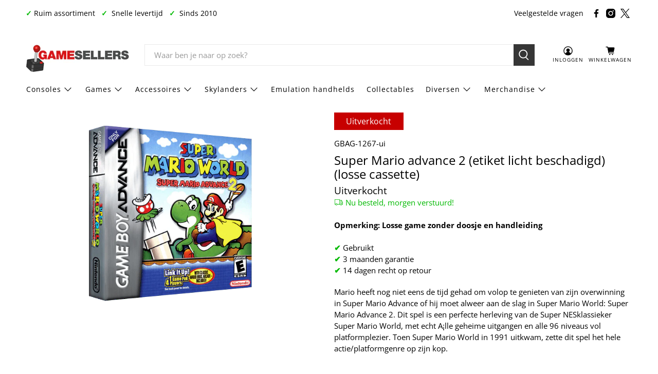

--- FILE ---
content_type: text/css
request_url: https://www.gamesellers.nl/cdn/shop/t/13/assets/styles.css?v=180409074870099487221729598860
body_size: 48825
content:
@charset "UTF-8";/*!
 * animate.css -http://daneden.me/animate
 * Version - 3.5.2
 * Licensed under the MIT license - http://opensource.org/licenses/MIT
 *
 * Copyright (c) 2017 Daniel Eden
 */@keyframes bounceIn{0%,20%,40%,60%,80%,to{animation-timing-function:cubic-bezier(.215,.61,.355,1)}0%{opacity:0;transform:scale3d(.3,.3,.3)}20%{transform:scale3d(1.1,1.1,1.1)}40%{transform:scale3d(.9,.9,.9)}60%{opacity:1;transform:scale3d(1.03,1.03,1.03)}80%{transform:scale3d(.97,.97,.97)}to{opacity:1;transform:scaleX(1)}}.bounceIn{animation-duration:.75s;animation-name:bounceIn}@keyframes fadeIn{0%{opacity:0}to{opacity:1}}.fadeIn{animation-name:fadeIn}@keyframes fadeInDown{0%{opacity:0;transform:translate3d(0,-20px,0)}to{opacity:1;transform:translateZ(0)}}.fadeInDown{animation-name:fadeInDown}@keyframes fadeInLeft{0%{opacity:0;transform:translate3d(-20px,0,0)}to{opacity:1;transform:translateZ(0)}}.fadeInLeft{animation-name:fadeInLeft}@keyframes fadeInRight{0%{opacity:0;transform:translate3d(20px,0,0)}to{opacity:1;transform:translateZ(0)}}.fadeInRight{animation-name:fadeInRight}@keyframes fadeInUp{0%{opacity:0;transform:translate3d(0,20px,0)}to{opacity:1;transform:translateZ(0)}}.fadeInUp{animation-name:fadeInUp}@keyframes fadeOut{0%{opacity:1}to{opacity:0}}.fadeOut{animation-name:fadeOut}@keyframes fadeOutUp{0%{opacity:1}to{opacity:0;transform:translate3d(0,-100%,0)}}.fadeOutUp{animation-name:fadeOutUp}@keyframes zoomIn{0%{opacity:0;transform:scale3d(.3,.3,.3)}50%{opacity:1}to{opacity:1}}.zoomIn{animation-name:zoomIn}@keyframes zoomOut{0%{opacity:1}50%{opacity:0;transform:scale3d(.3,.3,.3)}to{opacity:0}}.zoomOut{animation-name:zoomOut}@keyframes slideInLeft{0%{transform:translate3d(-100%,0,0);visibility:visible;opacity:1}to{transform:translateZ(0);opacity:1}}.slideInLeft{animation-name:slideInLeft}@keyframes slideInRight{0%{transform:translate3d(100%,0,0);visibility:visible;opacity:1}to{transform:translateZ(0);opacity:1}}.slideInRight{animation-name:slideInRight}@keyframes slideOutRight{0%{transform:translateZ(0)}to{visibility:hidden;transform:translate3d(100%,0,0)}}.slideOutRight{animation-name:slideOutRight}.animated{animation-duration:1s;animation-fill-mode:both}.animated.infinite{animation-iteration-count:infinite}.animated.delay-1s{animation-delay:1s}.animated.delay-2s{animation-delay:2s}.animated.delay-3s{animation-delay:3s}.animated.delay-4s{animation-delay:4s}.animated.delay-5s{animation-delay:5s}.animated.fast{animation-duration:.8s}.animated.faster{animation-duration:.5s}.animated.slow{animation-duration:2s}.animated.slower{animation-duration:3s}@media (print){.animated{animation:unset!important;transition:none!important}}/*! Flickity v2.1.2
https://flickity.metafizzy.co
---------------------------------------------- */.flickity-enabled{position:relative}.flickity-enabled:focus{outline:0}.flickity-viewport{overflow:hidden;position:relative;height:100%}.flickity-slider{position:absolute;width:100%;height:100%}.flickity-enabled.is-draggable{-webkit-tap-highlight-color:transparent;tap-highlight-color:transparent;-webkit-user-select:none;user-select:none}.flickity-enabled.is-draggable .flickity-viewport{cursor:move;cursor:grab}.flickity-enabled.is-draggable .flickity-viewport.is-pointer-down{cursor:grabbing}.flickity-button{position:absolute;background:#ffffffbf;border:none;color:#333}.flickity-button:hover{background:#fff;cursor:pointer}.flickity-button:focus{outline:0;box-shadow:0 0 0 5px #19f}.flickity-button:active{opacity:.6}.flickity-button:disabled{opacity:.3;cursor:auto;pointer-events:none}.flickity-button-icon{fill:#333}.flickity-prev-next-button{top:50%;width:44px;height:44px;border-radius:50%;transform:translateY(-50%)}.flickity-prev-next-button.previous{left:10px}.flickity-prev-next-button.next{right:10px}.flickity-rtl .flickity-prev-next-button.previous{left:auto;right:10px}.flickity-rtl .flickity-prev-next-button.next{right:auto;left:10px}.flickity-prev-next-button .flickity-button-icon{position:absolute;left:20%;top:20%;width:60%;height:60%}.flickity-page-dots{position:absolute;width:100%;bottom:-25px;padding:0;margin:0;list-style:none;text-align:center;line-height:1}.flickity-rtl .flickity-page-dots{direction:rtl}.flickity-page-dots .dot{display:inline-block;width:10px;height:10px;margin:0 8px;background:#333;border-radius:50%;opacity:.25;cursor:pointer}.flickity-page-dots .dot.is-selected{opacity:1}.flickity-enabled.is-fade .flickity-slider>*{pointer-events:none;z-index:0}.flickity-enabled.is-fade .flickity-slider>.is-selected{pointer-events:auto;z-index:1}/*! Lazyframe
https://github.com/vb/lazyframe
---------------------------------------------- */.lazyframe{position:relative;background-color:currentColor;background-repeat:no-repeat;background-size:cover}.lazyframe__title{position:absolute;top:0;left:0;right:0;padding:15px 17px;z-index:3}.lazyframe__title:after{z-index:-1}.lazyframe:hover{cursor:pointer}.lazyframe:before{display:block;content:"";width:100%;padding-top:100%}.lazyframe[data-ratio="16:9"]:before{padding-top:56.25%}.lazyframe[data-ratio="4:3"]:before{padding-top:75%}.lazyframe[data-ratio="1:1"]:before{padding-top:100%}.lazyframe iframe{position:absolute;top:0;left:0;right:0;bottom:0;z-index:5;width:100%;height:100%}.lazyframe[data-vendor=youtube],.lazyframe[data-vendor=youtube_nocookie]{background-color:#e52d27;font-family:Roboto,Arial,Helvetica,sans-serif}.lazyframe[data-vendor=youtube] .lazyframe__title,.lazyframe[data-vendor=youtube_nocookie] .lazyframe__title{color:#eee;font-family:Roboto,Arial,Helvetica,sans-serif;font-size:18px;text-shadow:rgba(0,0,0,.498039) 0px 0px 2px;-webkit-font-smoothing:antialiased;-webkit-tap-highlight-color:transparent;transition:color .1s cubic-bezier(.4,0,1,1)}.lazyframe[data-vendor=youtube] .lazyframe__title:hover,.lazyframe[data-vendor=youtube_nocookie] .lazyframe__title:hover{color:#fff}.lazyframe[data-vendor=youtube] .lazyframe__title:before,.lazyframe[data-vendor=youtube_nocookie] .lazyframe__title:before{content:"";display:block;background:linear-gradient(rgba(0,0,0,.2),transparent);height:98px;width:100%;pointer-events:none;position:absolute;top:0;left:0;right:0;z-index:-1;-webkit-tap-highlight-color:transparent}.lazyframe[data-vendor=youtube]:before,.lazyframe[data-vendor=youtube_nocookie]:before{padding-top:56.25%}.lazyframe[data-vendor=youtube][data-ratio="16:9"]:before,.lazyframe[data-vendor=youtube_nocookie][data-ratio="16:9"]:before{padding-top:56.25%}.lazyframe[data-vendor=youtube][data-ratio="4:3"]:before,.lazyframe[data-vendor=youtube_nocookie][data-ratio="4:3"]:before{padding-top:75%}.lazyframe[data-vendor=youtube][data-ratio="1:1"]:before,.lazyframe[data-vendor=youtube_nocookie][data-ratio="1:1"]:before{padding-top:100%}.lazyframe[data-vendor=youtube]:after,.lazyframe[data-vendor=youtube_nocookie]:after{content:"";position:absolute;left:50%;top:50%;width:68px;height:48px;margin-left:-34px;margin-top:-24px;background-image:url([data-uri]);background-position:center center;background-size:100%;background-repeat:no-repeat;opacity:.81;border:none;z-index:4}.lazyframe[data-vendor=youtube]:hover:after,.lazyframe[data-vendor=youtube_nocookie]:hover:after{background-image:url([data-uri]);opacity:1}.lazyframe[data-vendor=vimeo]{background-color:#00adef}.lazyframe[data-vendor=vimeo] .lazyframe__title{font-family:Helvetica Neue,Helvetica,Arial;color:#00adef;font-size:20px;font-weight:700;text-rendering:optimizeLegibility;-webkit-user-select:none;user-select:none;-webkit-font-smoothing:auto;-webkit-tap-highlight-color:transparent;background-color:#00000080}.lazyframe[data-vendor=vimeo]:before{padding-top:48.25%}.lazyframe[data-vendor=vimeo][data-ratio="16:9"]:before{padding-top:56.25%}.lazyframe[data-vendor=vimeo][data-ratio="4:3"]:before{padding-top:75%}.lazyframe[data-vendor=vimeo][data-ratio="1:1"]:before{padding-top:100%}.lazyframe[data-vendor=vimeo]:after{content:"";height:40px;width:65px;display:block;position:absolute;bottom:10px;left:10px;z-index:3;background-color:#00000080;background-image:url([data-uri]);background-position:center center;background-size:100% 100%;background-repeat:no-repeat;border-radius:5px;position:relative}.lazyframe[data-vendor=vimeo]:hover:after{background-color:#00adef}.lazyframe[data-vendor=vine]{background-color:#00bf8f}.lazyframe[data-vendor=vine] .lazyframe__title{color:#fff;font-family:Helvetica Neue,Helvetica,Arial,sans-serif;font-size:14px;line-height:16px;white-space:nowrap;z-index:3;positon:relative}.lazyframe[data-vendor=vine] .lazyframe__title:after{content:"";position:absolute;top:0;left:0;right:0;z-index:-1;height:115px;padding:24px 70px 24px 24px;background:linear-gradient(to top,#17171700 0,#171717b3);filter:progid:DXImageTransform.Microsoft.gradient(startColorstr="#b3171717",endColorstr="#00171717",GradientType=0)}.lazyframe[data-vendor=vine]:before{padding-top:100%}.lazyframe[data-vendor=vine][data-ratio="16:9"]:before{padding-top:56.25%}.lazyframe[data-vendor=vine][data-ratio="4:3"]:before{padding-top:75%}.lazyframe[data-vendor=vine][data-ratio="1:1"]:before{padding-top:100%}.lazyframe[data-vendor=vine]:after{content:"";width:60px;height:60px;position:absolute;left:50%;top:50%;z-index:4;background-image:url([data-uri]);background-color:#00000080;background-size:cover;background-repeat:no-repeat;margin-top:-30px;margin-left:-30px;border-radius:50%}.lazyframe[data-vendor=vine]:hover:after{background-color:#000000bf}@keyframes plyr-progress{to{background-position:25px 0}}@keyframes plyr-popup{0%{opacity:.5;transform:translateY(10px)}to{opacity:1;transform:translateY(0)}}@keyframes plyr-fade-in{0%{opacity:0}to{opacity:1}}.plyr{-moz-osx-font-smoothing:auto;-webkit-font-smoothing:subpixel-antialiased;direction:ltr;font-family:Avenir,Avenir Next,Helvetica Neue,Segoe UI,Helvetica,Arial,sans-serif;font-variant-numeric:tabular-nums;font-weight:500;line-height:1.7;max-width:100%;min-width:50px;position:relative;text-shadow:none;transition:box-shadow .3s ease}.plyr audio,.plyr video{border-radius:inherit;height:auto;vertical-align:middle;width:100%}.plyr button{font:inherit;line-height:inherit;width:auto}.plyr:focus{outline:0}.plyr--full-ui{box-sizing:border-box}.plyr--full-ui *,.plyr--full-ui :after,.plyr--full-ui :before{box-sizing:inherit}.plyr--full-ui a,.plyr--full-ui button,.plyr--full-ui input,.plyr--full-ui label{touch-action:manipulation}.plyr__badge{background:#4a5764;border-radius:2px;color:#fff;font-size:9px;line-height:1;padding:3px 4px}.plyr--full-ui ::-webkit-media-text-track-container{display:none}.plyr__captions{animation:plyr-fade-in .3s ease;bottom:0;color:#fff;display:none;font-size:14px;left:0;padding:10px;position:absolute;text-align:center;transition:transform .4s ease-in-out;width:100%}.plyr__captions .plyr__caption{background:#000c;border-radius:2px;-webkit-box-decoration-break:clone;box-decoration-break:clone;line-height:185%;padding:.2em .5em;white-space:pre-wrap}.plyr__captions .plyr__caption div{display:inline}.plyr__captions span:empty{display:none}@media (min-width: 480px){.plyr__captions{font-size:16px;padding:20px}}@media (min-width: 768px){.plyr__captions{font-size:18px}}.plyr--captions-active .plyr__captions{display:block}.plyr:not(.plyr--hide-controls) .plyr__controls:not(:empty)~.plyr__captions{transform:translateY(-40px)}.plyr__control{background:0 0;border:0;border-radius:3px;color:inherit;cursor:pointer;flex-shrink:0;overflow:visible;padding:7px;position:relative;transition:all .3s ease}.plyr__control svg{display:block;fill:currentColor;height:18px;pointer-events:none;width:18px}.plyr__control:focus{outline:0}.plyr__control.plyr__tab-focus{box-shadow:0 0 0 5px #00b3ff80;outline:0}a.plyr__control{text-decoration:none}a.plyr__control:after,a.plyr__control:before{display:none}.plyr__control.plyr__control--pressed .icon--not-pressed,.plyr__control.plyr__control--pressed .label--not-pressed,.plyr__control:not(.plyr__control--pressed) .icon--pressed,.plyr__control:not(.plyr__control--pressed) .label--pressed{display:none}.plyr--audio .plyr__control.plyr__tab-focus,.plyr--audio .plyr__control:hover,.plyr--audio .plyr__control[aria-expanded=true],.plyr--video .plyr__control.plyr__tab-focus,.plyr--video .plyr__control:hover,.plyr--video .plyr__control[aria-expanded=true]{background:#00b3ff;color:#fff}.plyr__control--overlaid{background:#00b3ffcc;border:0;border-radius:100%;color:#fff;display:none;left:50%;padding:15px;position:absolute;top:50%;transform:translate(-50%,-50%);z-index:2}.plyr__control--overlaid svg{left:2px;position:relative}.plyr__control--overlaid:focus,.plyr__control--overlaid:hover{background:#00b3ff}.plyr--playing .plyr__control--overlaid{opacity:0;visibility:hidden}.plyr--full-ui.plyr--video .plyr__control--overlaid{display:block}.plyr--full-ui ::-webkit-media-controls{display:none}.plyr__controls{align-items:center;display:flex;justify-content:flex-end;text-align:center}.plyr__controls .plyr__progress__container{flex:1;min-width:0}.plyr__controls .plyr__controls__item{margin-left:2.5px}.plyr__controls .plyr__controls__item:first-child{margin-left:0;margin-right:auto}.plyr__controls .plyr__controls__item.plyr__progress__container{padding-left:2.5px}.plyr__controls .plyr__controls__item.plyr__time{padding:0 5px}.plyr__controls .plyr__controls__item.plyr__progress__container:first-child,.plyr__controls .plyr__controls__item.plyr__time+.plyr__time,.plyr__controls .plyr__controls__item.plyr__time:first-child{padding-left:0}.plyr__controls .plyr__controls__item.plyr__volume{padding-right:5px}.plyr__controls .plyr__controls__item.plyr__volume:first-child{padding-right:0}.plyr__controls:empty{display:none}.plyr--audio .plyr__controls{background:#fff;border-radius:inherit;color:#4a5764;padding:10px}.plyr--video .plyr__controls{background:linear-gradient(#0000,#000000b3);border-bottom-left-radius:inherit;border-bottom-right-radius:inherit;bottom:0;color:#fff;left:0;padding:20px 5px 5px;position:absolute;right:0;transition:opacity .4s ease-in-out,transform .4s ease-in-out;z-index:3}@media (min-width: 480px){.plyr--video .plyr__controls{padding:35px 10px 10px}}.plyr--video.plyr--hide-controls .plyr__controls{opacity:0;pointer-events:none;transform:translateY(100%)}.plyr [data-plyr=airplay],.plyr [data-plyr=captions],.plyr [data-plyr=fullscreen],.plyr [data-plyr=pip]{display:none}.plyr--airplay-supported [data-plyr=airplay],.plyr--captions-enabled [data-plyr=captions],.plyr--fullscreen-enabled [data-plyr=fullscreen],.plyr--pip-supported [data-plyr=pip]{display:inline-block}.plyr__menu{display:flex;position:relative}.plyr__menu .plyr__control svg{transition:transform .3s ease}.plyr__menu .plyr__control[aria-expanded=true] svg{transform:rotate(90deg)}.plyr__menu .plyr__control[aria-expanded=true] .plyr__tooltip{display:none}.plyr__menu__container{animation:plyr-popup .2s ease;background:#ffffffe6;border-radius:4px;bottom:100%;box-shadow:0 1px 2px #00000026;color:#4a5764;font-size:16px;margin-bottom:10px;position:absolute;right:-3px;text-align:left;white-space:nowrap;z-index:3}.plyr__menu__container>div{overflow:hidden;transition:height .35s cubic-bezier(.4,0,.2,1),width .35s cubic-bezier(.4,0,.2,1)}.plyr__menu__container:after{border:4px solid transparent;border-top-color:#ffffffe6;content:"";height:0;position:absolute;right:15px;top:100%;width:0}.plyr__menu__container [role=menu]{padding:7px}.plyr__menu__container [role=menuitem],.plyr__menu__container [role=menuitemradio]{margin-top:2px}.plyr__menu__container [role=menuitem]:first-child,.plyr__menu__container [role=menuitemradio]:first-child{margin-top:0}.plyr__menu__container .plyr__control{align-items:center;color:#4a5764;display:flex;font-size:14px;padding:4px 11px;-webkit-user-select:none;user-select:none;width:100%}.plyr__menu__container .plyr__control>span{align-items:inherit;display:flex;width:100%}.plyr__menu__container .plyr__control:after{border:4px solid transparent;content:"";position:absolute;top:50%;transform:translateY(-50%)}.plyr__menu__container .plyr__control--forward{padding-right:28px}.plyr__menu__container .plyr__control--forward:after{border-left-color:#4a5764cc;right:5px}.plyr__menu__container .plyr__control--forward.plyr__tab-focus:after,.plyr__menu__container .plyr__control--forward:hover:after{border-left-color:currentColor}.plyr__menu__container .plyr__control--back{font-weight:500;margin:7px 7px 3px;padding-left:28px;position:relative;width:calc(100% - 14px)}.plyr__menu__container .plyr__control--back:after{border-right-color:#4a5764cc;left:7px}.plyr__menu__container .plyr__control--back:before{background:#c1c9d1;box-shadow:0 1px #fff;content:"";height:1px;left:0;margin-top:4px;overflow:hidden;position:absolute;right:0;top:100%}.plyr__menu__container .plyr__control--back.plyr__tab-focus:after,.plyr__menu__container .plyr__control--back:hover:after{border-right-color:currentColor}.plyr__menu__container .plyr__control[role=menuitemradio]{padding-left:7px}.plyr__menu__container .plyr__control[role=menuitemradio]:after,.plyr__menu__container .plyr__control[role=menuitemradio]:before{border-radius:100%}.plyr__menu__container .plyr__control[role=menuitemradio]:before{background:#0000001a;content:"";display:block;flex-shrink:0;height:16px;margin-right:10px;transition:all .3s ease;width:16px}.plyr__menu__container .plyr__control[role=menuitemradio]:after{background:#fff;border:0;height:6px;left:12px;opacity:0;top:50%;transform:translateY(-50%) scale(0);transition:transform .3s ease,opacity .3s ease;width:6px}.plyr__menu__container .plyr__control[role=menuitemradio][aria-checked=true]:before{background:#00b3ff}.plyr__menu__container .plyr__control[role=menuitemradio][aria-checked=true]:after{opacity:1;transform:translateY(-50%) scale(1)}.plyr__menu__container .plyr__control[role=menuitemradio].plyr__tab-focus:before,.plyr__menu__container .plyr__control[role=menuitemradio]:hover:before{background:#0000001a}.plyr__menu__container .plyr__menu__value{align-items:center;display:flex;margin-left:auto;margin-right:-5px;overflow:hidden;padding-left:25px;pointer-events:none}.plyr--full-ui input[type=range]{-webkit-appearance:none;background:0 0;border:0;border-radius:26px;color:#00b3ff;display:block;height:19px;margin:0;padding:0;transition:box-shadow .3s ease;width:100%}.plyr--full-ui input[type=range]::-webkit-slider-runnable-track{background:0 0;border:0;border-radius:2.5px;height:5px;-webkit-transition:box-shadow .3s ease;transition:box-shadow .3s ease;-webkit-user-select:none;user-select:none;background-image:linear-gradient(to right,currentColor var(--value, 0),transparent var(--value, 0))}.plyr--full-ui input[type=range]::-webkit-slider-thumb{background:#fff;border:0;border-radius:100%;box-shadow:0 1px 1px #00000026,0 0 0 1px #23292f33;height:13px;position:relative;-webkit-transition:all .2s ease;transition:all .2s ease;width:13px;-webkit-appearance:none;margin-top:-4px}.plyr--full-ui input[type=range]::-moz-range-track{background:0 0;border:0;border-radius:2.5px;height:5px;-moz-transition:box-shadow .3s ease;transition:box-shadow .3s ease;-webkit-user-select:none;user-select:none}.plyr--full-ui input[type=range]::-moz-range-thumb{background:#fff;border:0;border-radius:100%;box-shadow:0 1px 1px #00000026,0 0 0 1px #23292f33;height:13px;position:relative;-moz-transition:all .2s ease;transition:all .2s ease;width:13px}.plyr--full-ui input[type=range]::-moz-range-progress{background:currentColor;border-radius:2.5px;height:5px}.plyr--full-ui input[type=range]::-ms-track{background:0 0;border:0;border-radius:2.5px;height:5px;-ms-transition:box-shadow .3s ease;transition:box-shadow .3s ease;-webkit-user-select:none;user-select:none;color:transparent}.plyr--full-ui input[type=range]::-ms-fill-upper{background:0 0;border:0;border-radius:2.5px;height:5px;-ms-transition:box-shadow .3s ease;transition:box-shadow .3s ease;-webkit-user-select:none;user-select:none}.plyr--full-ui input[type=range]::-ms-fill-lower{background:0 0;border:0;border-radius:2.5px;height:5px;-ms-transition:box-shadow .3s ease;transition:box-shadow .3s ease;-webkit-user-select:none;user-select:none;background:currentColor}.plyr--full-ui input[type=range]::-ms-thumb{background:#fff;border:0;border-radius:100%;box-shadow:0 1px 1px #00000026,0 0 0 1px #23292f33;height:13px;position:relative;-ms-transition:all .2s ease;transition:all .2s ease;width:13px;margin-top:0}.plyr--full-ui input[type=range]::-ms-tooltip{display:none}.plyr--full-ui input[type=range]:focus{outline:0}.plyr--full-ui input[type=range]::-moz-focus-outer{border:0}.plyr--full-ui input[type=range].plyr__tab-focus::-webkit-slider-runnable-track{box-shadow:0 0 0 5px #00b3ff80;outline:0}.plyr--full-ui input[type=range].plyr__tab-focus::-moz-range-track{box-shadow:0 0 0 5px #00b3ff80;outline:0}.plyr--full-ui input[type=range].plyr__tab-focus::-ms-track{box-shadow:0 0 0 5px #00b3ff80;outline:0}.plyr--full-ui.plyr--video input[type=range]::-webkit-slider-runnable-track{background-color:#ffffff40}.plyr--full-ui.plyr--video input[type=range]::-moz-range-track{background-color:#ffffff40}.plyr--full-ui.plyr--video input[type=range]::-ms-track{background-color:#ffffff40}.plyr--full-ui.plyr--video input[type=range]:active::-webkit-slider-thumb{box-shadow:0 1px 1px #00000026,0 0 0 1px #23292f33,0 0 0 3px #ffffff80}.plyr--full-ui.plyr--video input[type=range]:active::-moz-range-thumb{box-shadow:0 1px 1px #00000026,0 0 0 1px #23292f33,0 0 0 3px #ffffff80}.plyr--full-ui.plyr--video input[type=range]:active::-ms-thumb{box-shadow:0 1px 1px #00000026,0 0 0 1px #23292f33,0 0 0 3px #ffffff80}.plyr--full-ui.plyr--audio input[type=range]::-webkit-slider-runnable-track{background-color:#c1c9d1a8}.plyr--full-ui.plyr--audio input[type=range]::-moz-range-track{background-color:#c1c9d1a8}.plyr--full-ui.plyr--audio input[type=range]::-ms-track{background-color:#c1c9d1a8}.plyr--full-ui.plyr--audio input[type=range]:active::-webkit-slider-thumb{box-shadow:0 1px 1px #00000026,0 0 0 1px #23292f33,0 0 0 3px #0000001a}.plyr--full-ui.plyr--audio input[type=range]:active::-moz-range-thumb{box-shadow:0 1px 1px #00000026,0 0 0 1px #23292f33,0 0 0 3px #0000001a}.plyr--full-ui.plyr--audio input[type=range]:active::-ms-thumb{box-shadow:0 1px 1px #00000026,0 0 0 1px #23292f33,0 0 0 3px #0000001a}.plyr__poster{background-color:#000;background-position:50% 50%;background-repeat:no-repeat;background-size:contain;height:100%;left:0;opacity:0;position:absolute;top:0;transition:opacity .2s ease;width:100%;z-index:1}.plyr--stopped.plyr__poster-enabled .plyr__poster{opacity:1}.plyr__time{font-size:14px}.plyr__time+.plyr__time:before{content:"\2044";margin-right:10px}@media (max-width: 767px){.plyr__time+.plyr__time{display:none}}.plyr--video .plyr__time{text-shadow:0 1px 1px rgba(0,0,0,.15)}.plyr__tooltip{background:#ffffffe6;border-radius:3px;bottom:100%;box-shadow:0 1px 2px #00000026;color:#4a5764;font-size:14px;font-weight:500;left:50%;line-height:1.3;margin-bottom:10px;opacity:0;padding:5px 7.5px;pointer-events:none;position:absolute;transform:translate(-50%,10px) scale(.8);transform-origin:50% 100%;transition:transform .2s .1s ease,opacity .2s .1s ease;white-space:nowrap;z-index:2}.plyr__tooltip:before{border-left:4px solid transparent;border-right:4px solid transparent;border-top:4px solid rgba(255,255,255,.9);bottom:-4px;content:"";height:0;left:50%;position:absolute;transform:translate(-50%);width:0;z-index:2}.plyr .plyr__control.plyr__tab-focus .plyr__tooltip,.plyr .plyr__control:hover .plyr__tooltip,.plyr__tooltip--visible{opacity:1;transform:translate(-50%) scale(1)}.plyr .plyr__control:hover .plyr__tooltip{z-index:3}.plyr__controls>.plyr__control:first-child .plyr__tooltip,.plyr__controls>.plyr__control:first-child+.plyr__control .plyr__tooltip{left:0;transform:translateY(10px) scale(.8);transform-origin:0 100%}.plyr__controls>.plyr__control:first-child .plyr__tooltip:before,.plyr__controls>.plyr__control:first-child+.plyr__control .plyr__tooltip:before{left:16px}.plyr__controls>.plyr__control:last-child .plyr__tooltip{left:auto;right:0;transform:translateY(10px) scale(.8);transform-origin:100% 100%}.plyr__controls>.plyr__control:last-child .plyr__tooltip:before{left:auto;right:16px;transform:translate(50%)}.plyr__controls>.plyr__control:first-child .plyr__tooltip--visible,.plyr__controls>.plyr__control:first-child+.plyr__control .plyr__tooltip--visible,.plyr__controls>.plyr__control:first-child+.plyr__control.plyr__tab-focus .plyr__tooltip,.plyr__controls>.plyr__control:first-child+.plyr__control:hover .plyr__tooltip,.plyr__controls>.plyr__control:first-child.plyr__tab-focus .plyr__tooltip,.plyr__controls>.plyr__control:first-child:hover .plyr__tooltip,.plyr__controls>.plyr__control:last-child .plyr__tooltip--visible,.plyr__controls>.plyr__control:last-child.plyr__tab-focus .plyr__tooltip,.plyr__controls>.plyr__control:last-child:hover .plyr__tooltip{transform:translate(0) scale(1)}.plyr--video{background:#000;overflow:hidden}.plyr--video.plyr--menu-open{overflow:visible}.plyr__video-wrapper{background:#000;border-radius:inherit;overflow:hidden;position:relative;z-index:0}.plyr__video-embed,.plyr__video-wrapper--fixed-ratio{height:0;padding-bottom:56.25%}.plyr__video-embed iframe,.plyr__video-wrapper--fixed-ratio video{border:0;height:100%;left:0;position:absolute;top:0;-webkit-user-select:none;user-select:none;width:100%}.plyr--full-ui .plyr__video-embed>.plyr__video-embed__container{padding-bottom:240%;position:relative;transform:translateY(-38.28125%)}.plyr__progress{left:6.5px;margin-right:13px;position:relative}.plyr__progress input[type=range],.plyr__progress__buffer{margin-left:-6.5px;margin-right:-6.5px;width:calc(100% + 13px)}.plyr__progress input[type=range]{position:relative;z-index:2}.plyr__progress .plyr__tooltip{font-size:14px;left:0}.plyr__progress__buffer{-webkit-appearance:none;background:0 0;border:0;border-radius:100px;height:5px;left:0;margin-top:-2.5px;padding:0;position:absolute;top:50%}.plyr__progress__buffer::-webkit-progress-bar{background:0 0}.plyr__progress__buffer::-webkit-progress-value{background:currentColor;border-radius:100px;min-width:5px;-webkit-transition:width .2s ease;transition:width .2s ease}.plyr__progress__buffer::-moz-progress-bar{background:currentColor;border-radius:100px;min-width:5px;-moz-transition:width .2s ease;transition:width .2s ease}.plyr__progress__buffer::-ms-fill{border-radius:100px;-ms-transition:width .2s ease;transition:width .2s ease}.plyr--video .plyr__progress__buffer{box-shadow:0 1px 1px #00000026;color:#ffffff40}.plyr--audio .plyr__progress__buffer{color:#c1c9d1a8}.plyr--loading .plyr__progress__buffer{animation:plyr-progress 1s linear infinite;background-image:linear-gradient(-45deg,rgba(35,41,47,.6) 25%,transparent 25%,transparent 50%,rgba(35,41,47,.6) 50%,rgba(35,41,47,.6) 75%,transparent 75%,transparent);background-repeat:repeat-x;background-size:25px 25px;color:transparent}.plyr--video.plyr--loading .plyr__progress__buffer{background-color:#ffffff40}.plyr--audio.plyr--loading .plyr__progress__buffer{background-color:#c1c9d1a8}.plyr__volume{align-items:center;display:flex;flex:1;position:relative}.plyr__volume input[type=range]{margin-left:5px;position:relative;z-index:2}@media (min-width: 480px){.plyr__volume{max-width:90px}}@media (min-width: 768px){.plyr__volume{max-width:110px}}.plyr--is-ios .plyr__volume,.plyr--is-ios.plyr--vimeo [data-plyr=mute]{display:none!important}.plyr:fullscreen{background:#000;border-radius:0!important;height:100%;margin:0;width:100%}.plyr:fullscreen video{height:100%}.plyr:fullscreen .plyr__video-wrapper{height:100%;position:static}.plyr:fullscreen.plyr--vimeo .plyr__video-wrapper{height:0;position:relative;top:50%;transform:translateY(-50%)}.plyr:fullscreen .plyr__control .icon--exit-fullscreen{display:block}.plyr:fullscreen .plyr__control .icon--exit-fullscreen+svg{display:none}.plyr:fullscreen.plyr--hide-controls{cursor:none}@media (min-width: 1024px){.plyr:-webkit-full-screen .plyr__captions{font-size:21px}.plyr:fullscreen .plyr__captions{font-size:21px}}.plyr:-webkit-full-screen{background:#000;border-radius:0!important;height:100%;margin:0;width:100%}.plyr:-webkit-full-screen video{height:100%}.plyr:-webkit-full-screen .plyr__video-wrapper{height:100%;position:static}.plyr:-webkit-full-screen.plyr--vimeo .plyr__video-wrapper{height:0;position:relative;top:50%;transform:translateY(-50%)}.plyr:-webkit-full-screen .plyr__control .icon--exit-fullscreen{display:block}.plyr:-webkit-full-screen .plyr__control .icon--exit-fullscreen+svg{display:none}.plyr:-webkit-full-screen.plyr--hide-controls{cursor:none}@media (min-width: 1024px){.plyr:-webkit-full-screen .plyr__captions{font-size:21px}}.plyr:-moz-full-screen{background:#000;border-radius:0!important;height:100%;margin:0;width:100%}.plyr:-moz-full-screen video{height:100%}.plyr:-moz-full-screen .plyr__video-wrapper{height:100%;position:static}.plyr:-moz-full-screen.plyr--vimeo .plyr__video-wrapper{height:0;position:relative;top:50%;transform:translateY(-50%)}.plyr:-moz-full-screen .plyr__control .icon--exit-fullscreen{display:block}.plyr:-moz-full-screen .plyr__control .icon--exit-fullscreen+svg{display:none}.plyr:-moz-full-screen.plyr--hide-controls{cursor:none}@media (min-width: 1024px){.plyr:-moz-full-screen .plyr__captions{font-size:21px}}.plyr:-ms-fullscreen{background:#000;border-radius:0!important;height:100%;margin:0;width:100%}.plyr:-ms-fullscreen video{height:100%}.plyr:-ms-fullscreen .plyr__video-wrapper{height:100%;position:static}.plyr:-ms-fullscreen.plyr--vimeo .plyr__video-wrapper{height:0;position:relative;top:50%;transform:translateY(-50%)}.plyr:-ms-fullscreen .plyr__control .icon--exit-fullscreen{display:block}.plyr:-ms-fullscreen .plyr__control .icon--exit-fullscreen+svg{display:none}.plyr:-ms-fullscreen.plyr--hide-controls{cursor:none}@media (min-width: 1024px){.plyr:-ms-fullscreen .plyr__captions{font-size:21px}}.plyr--fullscreen-fallback{background:#000;border-radius:0!important;height:100%;margin:0;width:100%;bottom:0;left:0;position:fixed;right:0;top:0;z-index:10000000}.plyr--fullscreen-fallback video{height:100%}.plyr--fullscreen-fallback .plyr__video-wrapper{height:100%;position:static}.plyr--fullscreen-fallback.plyr--vimeo .plyr__video-wrapper{height:0;position:relative;top:50%;transform:translateY(-50%)}.plyr--fullscreen-fallback .plyr__control .icon--exit-fullscreen{display:block}.plyr--fullscreen-fallback .plyr__control .icon--exit-fullscreen+svg{display:none}.plyr--fullscreen-fallback.plyr--hide-controls{cursor:none}@media (min-width: 1024px){.plyr--fullscreen-fallback .plyr__captions{font-size:21px}}.plyr__ads{border-radius:inherit;bottom:0;cursor:pointer;left:0;overflow:hidden;position:absolute;right:0;top:0;z-index:-1}.plyr__ads>div,.plyr__ads>div iframe{height:100%;position:absolute;width:100%}.plyr__ads:after{background:#23292fcc;border-radius:2px;bottom:10px;color:#fff;content:attr(data-badge-text);font-size:11px;padding:2px 6px;pointer-events:none;position:absolute;right:10px;z-index:3}.plyr__ads:after:empty{display:none}.plyr__cues{background:currentColor;display:block;height:5px;left:0;margin:-2.5px 0 0;opacity:.8;position:absolute;top:50%;width:3px;z-index:3}.plyr__preview-thumb{background-color:#ffffffe6;border-radius:3px;bottom:100%;box-shadow:0 1px 2px #00000026;margin-bottom:10px;opacity:0;padding:3px;pointer-events:none;position:absolute;transform:translateY(10px) scale(.8);transform-origin:50% 100%;transition:transform .2s .1s ease,opacity .2s .1s ease;z-index:2}.plyr__preview-thumb--is-shown{opacity:1;transform:translate(0) scale(1)}.plyr__preview-thumb:before{border-left:4px solid transparent;border-right:4px solid transparent;border-top:4px solid rgba(255,255,255,.9);bottom:-4px;content:"";height:0;left:50%;position:absolute;transform:translate(-50%);width:0;z-index:2}.plyr__preview-thumb__image-container{background:#c1c9d1;border-radius:2px;overflow:hidden;position:relative;z-index:0}.plyr__preview-thumb__image-container img{height:100%;left:0;max-height:none;max-width:none;position:absolute;top:0;width:100%}.plyr__preview-thumb__time-container{bottom:6px;left:0;position:absolute;right:0;white-space:nowrap;z-index:3}.plyr__preview-thumb__time-container span{background-color:#0000008c;border-radius:2px;color:#fff;font-size:14px;padding:3px 6px}.plyr__preview-scrubbing{bottom:0;filter:blur(1px);height:100%;left:0;margin:auto;opacity:0;overflow:hidden;position:absolute;right:0;top:0;transition:opacity .3s ease;width:100%;z-index:1}.plyr__preview-scrubbing--is-shown{opacity:1}.plyr__preview-scrubbing img{height:100%;left:0;max-height:none;max-width:none;object-fit:contain;position:absolute;top:0;width:100%}.plyr--no-transition{transition:none!important}.plyr__sr-only{clip:rect(1px,1px,1px,1px);overflow:hidden;border:0!important;height:1px!important;padding:0!important;position:absolute!important;width:1px!important}.plyr [hidden]{display:none!important}.shopify-model-viewer-ui{position:relative;display:block;cursor:pointer}.shopify-model-viewer-ui model-viewer{transform:translateZ(0);z-index:1}.shopify-model-viewer-ui model-viewer.shopify-model-viewer-ui__disabled{pointer-events:none}.shopify-model-viewer-ui.shopify-model-viewer-ui--fullscreen model-viewer{position:relative;width:100vw;height:100vh}.shopify-model-viewer-ui.shopify-model-viewer-ui--fullscreen .shopify-model-viewer-ui__control-icon--exit-fullscreen{display:block}.shopify-model-viewer-ui.shopify-model-viewer-ui--fullscreen .shopify-model-viewer-ui__control-icon--enter-fullscreen{display:none}.shopify-model-viewer-ui.shopify-model-viewer-ui--desktop.shopify-model-viewer-ui--child-focused .shopify-model-viewer-ui__controls-area,.shopify-model-viewer-ui.shopify-model-viewer-ui--desktop:hover .shopify-model-viewer-ui__controls-area{opacity:1}.shopify-model-viewer-ui:not(.shopify-model-viewer-ui--desktop) .shopify-model-viewer-ui__controls-area{display:none}.shopify-model-viewer-ui .shopify-model-viewer-ui__controls-overlay{position:absolute;width:100%;height:100%;top:0}.shopify-model-viewer-ui .shopify-model-viewer-ui__controls-area{display:flex;flex-direction:column;background:#fff;opacity:0;border:1px solid rgba(0,0,0,.05);position:absolute;bottom:10px;right:10px;z-index:1;transition:opacity .1s linear}.shopify-model-viewer-ui .shopify-model-viewer-ui__controls-area:not(.shopify-model-viewer-ui__controls-area--playing){display:none}.shopify-model-viewer-ui .shopify-model-viewer-ui__button{color:#3a3a3a;border-radius:0;border:none;margin:0;cursor:pointer}.shopify-model-viewer-ui .shopify-model-viewer-ui__button:not(.focus-visible){outline:0}.shopify-model-viewer-ui .shopify-model-viewer-ui__button--control{padding:0;height:44px;width:44px;background:0 0;position:relative}.shopify-model-viewer-ui .shopify-model-viewer-ui__button--control:hover{color:#0000008c}.shopify-model-viewer-ui .shopify-model-viewer-ui__button--control.focus-visible:focus,.shopify-model-viewer-ui .shopify-model-viewer-ui__button--control:active{color:#0000008c;background:#0000000d}.shopify-model-viewer-ui .shopify-model-viewer-ui__button--control:not(:last-child):after{position:absolute;content:"";border-bottom:1px solid rgba(0,0,0,.05);width:28px;bottom:0;right:8px}.shopify-model-viewer-ui .shopify-model-viewer-ui__control-icon{width:44px;height:44px;fill:none}.shopify-model-viewer-ui .shopify-model-viewer-ui__button--poster{background:#fff;position:absolute;border:1px solid rgba(0,0,0,.05);top:50%;left:50%;padding:0;transform:translate3d(-50%,-50%,0);height:62px;width:62px;z-index:1}.shopify-model-viewer-ui .shopify-model-viewer-ui__button--poster:focus,.shopify-model-viewer-ui .shopify-model-viewer-ui__button--poster:hover{color:#0000008c}.shopify-model-viewer-ui .shopify-model-viewer-ui__poster-control-icon{width:60px;height:60px;z-index:1;fill:none}.shopify-model-viewer-ui .shopify-model-viewer-ui__control-icon--exit-fullscreen{display:none}.shopify-model-viewer-ui .shopify-model-viewer-ui__control-icon--enter-fullscreen{display:block}.shopify-model-viewer-ui .shopify-model-viewer-ui__spritesheet{display:none}.shopify-model-viewer-ui .shopify-model-viewer-ui__sr-only{border:0;clip:rect(0,0,0,0);height:1px;margin:-1px;overflow:hidden;padding:0;position:absolute;white-space:nowrap;width:1px}ul.tabs,.tabs,.pagination-previous,.pagination-next,.pagination-link,.pagination-ellipsis,.file,.breadcrumb,.button,.age-gate__confirm_btn,.is-unselectable,.close,.delete{-webkit-user-select:none;user-select:none}.mobile-menu-link:after,.navbar-link:not(.is-arrowless):after,.select:not(.is-multiple):not(.is-loading):not(.is-arrowless):after,.age-gate__select-wrapper:not(.is-multiple):not(.is-loading):not(.is-arrowless):after{font-family:flex-icon!important;speak:none;font-style:normal;font-weight:400;font-variant:normal;text-transform:none;line-height:1;-webkit-font-smoothing:antialiased;-moz-osx-font-smoothing:grayscale;content:"\e902";display:block;pointer-events:none;position:absolute;transform-origin:center;top:50%;transform:translateY(-50%);font-size:.8em}.tabs:not(:last-child),.highlight:not(:last-child),.block:not(:last-child),.notification:not(:last-child),.content:not(:last-child),.shopify-policy__body:not(:last-child),.title:not(:last-child),.subtitle:not(:last-child){margin-bottom:1.25rem}.delete{-webkit-appearance:none;appearance:none;background-color:#0a0a0a33;border:none;border-radius:290486px;cursor:pointer;pointer-events:auto;display:inline-block;flex-grow:0;flex-shrink:0;font-size:0;height:20px;max-height:20px;max-width:20px;min-height:20px;min-width:20px;outline:none;position:relative;vertical-align:top;width:20px}.delete:before,.delete:after{background-color:#fff;content:"";display:block;left:50%;position:absolute;top:50%;transform:translate(-50%) translateY(-50%) rotate(45deg);transform-origin:center center}.delete:before{height:2px;width:50%}.delete:after{height:50%;width:2px}.delete:hover,.delete:focus{background-color:#0a0a0a4d}.delete:active{background-color:#0a0a0a66}.is-small.delete{height:16px;max-height:16px;max-width:16px;min-height:16px;min-width:16px;width:16px}.is-medium.delete{height:24px;max-height:24px;max-width:24px;min-height:24px;min-width:24px;width:24px}.is-large.delete{height:32px;max-height:32px;max-width:32px;min-height:32px;min-width:32px;width:32px}.close{-webkit-appearance:none;appearance:none;background-color:#0a0a0a33;border:none;border-radius:290486px;cursor:pointer;pointer-events:auto;display:inline-block;display:inline-flex;flex-grow:0;flex-shrink:0;justify-content:center;align-items:center;position:relative;height:20px;max-height:20px;max-width:20px;min-height:20px;min-width:20px;width:20px;padding:0;color:currentColor;transition:.2s linear}.close .icon{fill:currentColor;height:50%;max-height:50%;max-width:50%;min-height:50%;min-width:50%;width:50%}.close:hover,.close:focus{background-color:#0a0a0a4d}.close:active{background-color:#0a0a0a66}.is-small.close{height:16px;max-height:16px;max-width:16px;min-height:16px;min-width:16px;width:16px}.is-medium.close{height:24px;max-height:24px;max-width:24px;min-height:24px;min-width:24px;width:24px}.is-large.close{height:32px;max-height:32px;max-width:32px;min-height:32px;min-width:32px;width:32px}.control.is-loading:after,.select.is-loading:after,.is-loading.age-gate__select-wrapper:after,.loader,.button.is-loading:after,.is-loading.age-gate__confirm_btn:after{animation:spinAround .5s infinite linear;border:2px solid hsl(0,0%,86%);border-radius:290486px;border-right-color:transparent;border-top-color:transparent;content:"";display:block;height:1em;position:relative;width:1em}/*! minireset.css v0.0.3 | MIT License | github.com/jgthms/minireset.css */html,body,p,ol,ul,li,dl,dt,dd,blockquote,figure,fieldset,legend,textarea,pre,iframe,hr,h1,.age-gate__heading,h2,h3,h4,h5,h6{margin:0;padding:0}h1,.age-gate__heading,h2,h3,h4,h5,h6{font-size:100%;font-weight:400}ul{list-style:none}button,input,select,textarea{margin:0}html{box-sizing:border-box}*,*:before,*:after{box-sizing:inherit}img,audio,video{height:auto;max-width:100%}iframe{border:0}table{border-collapse:collapse;border-spacing:0}td,th{padding:0;text-align:left}html{min-width:300px;overflow-x:hidden;overflow-y:auto;font-size:15px;background-color:#fff;-moz-osx-font-smoothing:grayscale;-webkit-font-smoothing:antialiased;text-rendering:optimizeLegibility;-webkit-text-size-adjust:100%;text-size-adjust:100%;-webkit-backface-visibility:hidden;backface-visibility:hidden}main{min-height:30vh}article,aside,figure,footer,header,main,hgroup,section{display:block}body,button,input,select,textarea{font-family:Open Sans,sans-serif}code,pre{-moz-osx-font-smoothing:auto;-webkit-font-smoothing:auto;font-family:monospace}a{color:#000;text-decoration:none;cursor:pointer;transition:color .3s ease-in-out}code{padding:.25em .5em;font-size:.875em;font-weight:400;color:#ff3860;background-color:#fff}hr{display:block;height:2px;margin:1.5rem 0;background-color:#fff;border:none}img{max-width:100%;height:auto}input[type=checkbox],input[type=radio]{vertical-align:baseline}small{font-size:.875rem}span{font-style:inherit;font-weight:inherit}strong{font-weight:700}fieldset{border:none}pre{-webkit-overflow-scrolling:touch;padding:1.25rem 1.5rem;overflow-x:auto;font-size:.875rem;color:#000;word-wrap:normal;white-space:pre;background-color:#fff}pre code{padding:0;font-size:1em;color:currentColor;background-color:transparent}table td,table th{text-align:left;vertical-align:top}table th{color:#363636}.table.is-bordered td,.table.is-bordered th{padding:5px;border:1px solid #eaeaea}.table.is-striped tbody tr:not(.is-selected):nth-child(2n){background-color:#fafafa}.noscript{display:none}.site-overlay{position:fixed;top:0;right:0;bottom:0;left:0;z-index:10;background-color:#000c;opacity:1;visibility:visible;transition:opacity .35s}.site-overlay.site-overlay--hidden{opacity:0;visibility:hidden}[data-site-header-layout=search_focus] .site-overlay,[data-site-header-layout=vertical] .site-overlay{transition-duration:.3s}@font-face{font-family:Open Sans;font-weight:400;font-style:normal;font-display:swap;src:url(//www.gamesellers.nl/cdn/fonts/open_sans/opensans_n4.5460e0463a398b1075386f51084d8aa756bafb17.woff2?h1=Z2FtZXNlbGxlcnMubmw&h2=Z2FtZXNlbGxlcnMtbmwuYWNjb3VudC5teXNob3BpZnkuY29t&h3=YWNjb3VudC5nYW1lc2VsbGVycy5ubA&hmac=6dae55987d4e341a615ac0494744da39d72449e85697e7fbda3427e1a41da7fd) format("woff2"),url(//www.gamesellers.nl/cdn/fonts/open_sans/opensans_n4.8512334118d0e9cf94c4626d298dba1c9f12a294.woff?h1=Z2FtZXNlbGxlcnMubmw&h2=Z2FtZXNlbGxlcnMtbmwuYWNjb3VudC5teXNob3BpZnkuY29t&h3=YWNjb3VudC5nYW1lc2VsbGVycy5ubA&hmac=637630b4e4639a9ae81a06b0f50d0f9dd7b41b4f8c9ab978d5c368247555b460) format("woff")}@font-face{font-family:Open Sans;font-weight:700;font-style:normal;font-display:swap;src:url(//www.gamesellers.nl/cdn/fonts/open_sans/opensans_n7.8bfd11295a1edbb769a778900a2afc48b16848e7.woff2?h1=Z2FtZXNlbGxlcnMubmw&h2=Z2FtZXNlbGxlcnMtbmwuYWNjb3VudC5teXNob3BpZnkuY29t&h3=YWNjb3VudC5nYW1lc2VsbGVycy5ubA&hmac=64708e0a9a5f5bee0b4f421897eafd8e7a17a42900b746d4ada7473a43b20700) format("woff2"),url(//www.gamesellers.nl/cdn/fonts/open_sans/opensans_n7.4e2eb03bfa5cdc209fbd1b7b5ee863b8032f4b36.woff?h1=Z2FtZXNlbGxlcnMubmw&h2=Z2FtZXNlbGxlcnMtbmwuYWNjb3VudC5teXNob3BpZnkuY29t&h3=YWNjb3VudC5nYW1lc2VsbGVycy5ubA&hmac=31a39b842241a616d7d58a7e34c84ade642eda0fa8ed5483801a92515bd627c8) format("woff")}@font-face{font-family:Open Sans;font-weight:400;font-style:italic;font-display:swap;src:url(//www.gamesellers.nl/cdn/fonts/open_sans/opensans_i4.3854a246d5acf17aab4c771d3d4542818d3a46a8.woff2?h1=Z2FtZXNlbGxlcnMubmw&h2=Z2FtZXNlbGxlcnMtbmwuYWNjb3VudC5teXNob3BpZnkuY29t&h3=YWNjb3VudC5nYW1lc2VsbGVycy5ubA&hmac=1076fdbaae60279cbd0a26ac4e77c4967c79b23b7b5a13be55a09a9c506f908a) format("woff2"),url(//www.gamesellers.nl/cdn/fonts/open_sans/opensans_i4.1cb364a3d4a7a0305132a25a76ac8fa7d381d3c6.woff?h1=Z2FtZXNlbGxlcnMubmw&h2=Z2FtZXNlbGxlcnMtbmwuYWNjb3VudC5teXNob3BpZnkuY29t&h3=YWNjb3VudC5nYW1lc2VsbGVycy5ubA&hmac=eacf956d4401ee6fde78efc5d8a528724e13174e87af56f86dffbe2a31992979) format("woff")}@font-face{font-family:Open Sans;font-weight:700;font-style:italic;font-display:swap;src:url(//www.gamesellers.nl/cdn/fonts/open_sans/opensans_i7.f2dd6989e403681b1042ba33de0a0ae8062b7ecb.woff2?h1=Z2FtZXNlbGxlcnMubmw&h2=Z2FtZXNlbGxlcnMtbmwuYWNjb3VudC5teXNob3BpZnkuY29t&h3=YWNjb3VudC5nYW1lc2VsbGVycy5ubA&hmac=6a244605de2090b6c242a62fa9031d1eac089ed00cea45eb40626d1082afb9d4) format("woff2"),url(//www.gamesellers.nl/cdn/fonts/open_sans/opensans_i7.2b1150c87b2f7e0338af40875cb176d5ab2ddad7.woff?h1=Z2FtZXNlbGxlcnMubmw&h2=Z2FtZXNlbGxlcnMtbmwuYWNjb3VudC5teXNob3BpZnkuY29t&h3=YWNjb3VudC5nYW1lc2VsbGVycy5ubA&hmac=0c503962045fcb3a9d244796944769e0cab6752d739f585e71abff22814f6131) format("woff")}@font-face{font-family:Open Sans;font-weight:400;font-style:normal;font-display:swap;src:url(//www.gamesellers.nl/cdn/fonts/open_sans/opensans_n4.5460e0463a398b1075386f51084d8aa756bafb17.woff2?h1=Z2FtZXNlbGxlcnMubmw&h2=Z2FtZXNlbGxlcnMtbmwuYWNjb3VudC5teXNob3BpZnkuY29t&h3=YWNjb3VudC5nYW1lc2VsbGVycy5ubA&hmac=6dae55987d4e341a615ac0494744da39d72449e85697e7fbda3427e1a41da7fd) format("woff2"),url(//www.gamesellers.nl/cdn/fonts/open_sans/opensans_n4.8512334118d0e9cf94c4626d298dba1c9f12a294.woff?h1=Z2FtZXNlbGxlcnMubmw&h2=Z2FtZXNlbGxlcnMtbmwuYWNjb3VudC5teXNob3BpZnkuY29t&h3=YWNjb3VudC5nYW1lc2VsbGVycy5ubA&hmac=637630b4e4639a9ae81a06b0f50d0f9dd7b41b4f8c9ab978d5c368247555b460) format("woff")}@font-face{font-family:Open Sans;font-weight:700;font-style:normal;font-display:swap;src:url(//www.gamesellers.nl/cdn/fonts/open_sans/opensans_n7.8bfd11295a1edbb769a778900a2afc48b16848e7.woff2?h1=Z2FtZXNlbGxlcnMubmw&h2=Z2FtZXNlbGxlcnMtbmwuYWNjb3VudC5teXNob3BpZnkuY29t&h3=YWNjb3VudC5nYW1lc2VsbGVycy5ubA&hmac=64708e0a9a5f5bee0b4f421897eafd8e7a17a42900b746d4ada7473a43b20700) format("woff2"),url(//www.gamesellers.nl/cdn/fonts/open_sans/opensans_n7.4e2eb03bfa5cdc209fbd1b7b5ee863b8032f4b36.woff?h1=Z2FtZXNlbGxlcnMubmw&h2=Z2FtZXNlbGxlcnMtbmwuYWNjb3VudC5teXNob3BpZnkuY29t&h3=YWNjb3VudC5nYW1lc2VsbGVycy5ubA&hmac=31a39b842241a616d7d58a7e34c84ade642eda0fa8ed5483801a92515bd627c8) format("woff")}@font-face{font-family:Open Sans;font-weight:400;font-style:italic;font-display:swap;src:url(//www.gamesellers.nl/cdn/fonts/open_sans/opensans_i4.3854a246d5acf17aab4c771d3d4542818d3a46a8.woff2?h1=Z2FtZXNlbGxlcnMubmw&h2=Z2FtZXNlbGxlcnMtbmwuYWNjb3VudC5teXNob3BpZnkuY29t&h3=YWNjb3VudC5nYW1lc2VsbGVycy5ubA&hmac=1076fdbaae60279cbd0a26ac4e77c4967c79b23b7b5a13be55a09a9c506f908a) format("woff2"),url(//www.gamesellers.nl/cdn/fonts/open_sans/opensans_i4.1cb364a3d4a7a0305132a25a76ac8fa7d381d3c6.woff?h1=Z2FtZXNlbGxlcnMubmw&h2=Z2FtZXNlbGxlcnMtbmwuYWNjb3VudC5teXNob3BpZnkuY29t&h3=YWNjb3VudC5nYW1lc2VsbGVycy5ubA&hmac=eacf956d4401ee6fde78efc5d8a528724e13174e87af56f86dffbe2a31992979) format("woff")}@font-face{font-family:Open Sans;font-weight:700;font-style:italic;font-display:swap;src:url(//www.gamesellers.nl/cdn/fonts/open_sans/opensans_i7.f2dd6989e403681b1042ba33de0a0ae8062b7ecb.woff2?h1=Z2FtZXNlbGxlcnMubmw&h2=Z2FtZXNlbGxlcnMtbmwuYWNjb3VudC5teXNob3BpZnkuY29t&h3=YWNjb3VudC5nYW1lc2VsbGVycy5ubA&hmac=6a244605de2090b6c242a62fa9031d1eac089ed00cea45eb40626d1082afb9d4) format("woff2"),url(//www.gamesellers.nl/cdn/fonts/open_sans/opensans_i7.2b1150c87b2f7e0338af40875cb176d5ab2ddad7.woff?h1=Z2FtZXNlbGxlcnMubmw&h2=Z2FtZXNlbGxlcnMtbmwuYWNjb3VudC5teXNob3BpZnkuY29t&h3=YWNjb3VudC5nYW1lc2VsbGVycy5ubA&hmac=0c503962045fcb3a9d244796944769e0cab6752d739f585e71abff22814f6131) format("woff")}@font-face{font-family:Open Sans;font-weight:400;font-style:normal;font-display:swap;src:url(//www.gamesellers.nl/cdn/fonts/open_sans/opensans_n4.5460e0463a398b1075386f51084d8aa756bafb17.woff2?h1=Z2FtZXNlbGxlcnMubmw&h2=Z2FtZXNlbGxlcnMtbmwuYWNjb3VudC5teXNob3BpZnkuY29t&h3=YWNjb3VudC5nYW1lc2VsbGVycy5ubA&hmac=6dae55987d4e341a615ac0494744da39d72449e85697e7fbda3427e1a41da7fd) format("woff2"),url(//www.gamesellers.nl/cdn/fonts/open_sans/opensans_n4.8512334118d0e9cf94c4626d298dba1c9f12a294.woff?h1=Z2FtZXNlbGxlcnMubmw&h2=Z2FtZXNlbGxlcnMtbmwuYWNjb3VudC5teXNob3BpZnkuY29t&h3=YWNjb3VudC5nYW1lc2VsbGVycy5ubA&hmac=637630b4e4639a9ae81a06b0f50d0f9dd7b41b4f8c9ab978d5c368247555b460) format("woff")}@font-face{font-family:Open Sans;font-weight:700;font-style:normal;font-display:swap;src:url(//www.gamesellers.nl/cdn/fonts/open_sans/opensans_n7.8bfd11295a1edbb769a778900a2afc48b16848e7.woff2?h1=Z2FtZXNlbGxlcnMubmw&h2=Z2FtZXNlbGxlcnMtbmwuYWNjb3VudC5teXNob3BpZnkuY29t&h3=YWNjb3VudC5nYW1lc2VsbGVycy5ubA&hmac=64708e0a9a5f5bee0b4f421897eafd8e7a17a42900b746d4ada7473a43b20700) format("woff2"),url(//www.gamesellers.nl/cdn/fonts/open_sans/opensans_n7.4e2eb03bfa5cdc209fbd1b7b5ee863b8032f4b36.woff?h1=Z2FtZXNlbGxlcnMubmw&h2=Z2FtZXNlbGxlcnMtbmwuYWNjb3VudC5teXNob3BpZnkuY29t&h3=YWNjb3VudC5nYW1lc2VsbGVycy5ubA&hmac=31a39b842241a616d7d58a7e34c84ade642eda0fa8ed5483801a92515bd627c8) format("woff")}@font-face{font-family:Open Sans;font-weight:400;font-style:italic;font-display:swap;src:url(//www.gamesellers.nl/cdn/fonts/open_sans/opensans_i4.3854a246d5acf17aab4c771d3d4542818d3a46a8.woff2?h1=Z2FtZXNlbGxlcnMubmw&h2=Z2FtZXNlbGxlcnMtbmwuYWNjb3VudC5teXNob3BpZnkuY29t&h3=YWNjb3VudC5nYW1lc2VsbGVycy5ubA&hmac=1076fdbaae60279cbd0a26ac4e77c4967c79b23b7b5a13be55a09a9c506f908a) format("woff2"),url(//www.gamesellers.nl/cdn/fonts/open_sans/opensans_i4.1cb364a3d4a7a0305132a25a76ac8fa7d381d3c6.woff?h1=Z2FtZXNlbGxlcnMubmw&h2=Z2FtZXNlbGxlcnMtbmwuYWNjb3VudC5teXNob3BpZnkuY29t&h3=YWNjb3VudC5nYW1lc2VsbGVycy5ubA&hmac=eacf956d4401ee6fde78efc5d8a528724e13174e87af56f86dffbe2a31992979) format("woff")}@font-face{font-family:Open Sans;font-weight:700;font-style:italic;font-display:swap;src:url(//www.gamesellers.nl/cdn/fonts/open_sans/opensans_i7.f2dd6989e403681b1042ba33de0a0ae8062b7ecb.woff2?h1=Z2FtZXNlbGxlcnMubmw&h2=Z2FtZXNlbGxlcnMtbmwuYWNjb3VudC5teXNob3BpZnkuY29t&h3=YWNjb3VudC5nYW1lc2VsbGVycy5ubA&hmac=6a244605de2090b6c242a62fa9031d1eac089ed00cea45eb40626d1082afb9d4) format("woff2"),url(//www.gamesellers.nl/cdn/fonts/open_sans/opensans_i7.2b1150c87b2f7e0338af40875cb176d5ab2ddad7.woff?h1=Z2FtZXNlbGxlcnMubmw&h2=Z2FtZXNlbGxlcnMtbmwuYWNjb3VudC5teXNob3BpZnkuY29t&h3=YWNjb3VudC5nYW1lc2VsbGVycy5ubA&hmac=0c503962045fcb3a9d244796944769e0cab6752d739f585e71abff22814f6131) format("woff")}@font-face{font-family:Open Sans;font-weight:400;font-style:normal;font-display:swap;src:url(//www.gamesellers.nl/cdn/fonts/open_sans/opensans_n4.5460e0463a398b1075386f51084d8aa756bafb17.woff2?h1=Z2FtZXNlbGxlcnMubmw&h2=Z2FtZXNlbGxlcnMtbmwuYWNjb3VudC5teXNob3BpZnkuY29t&h3=YWNjb3VudC5nYW1lc2VsbGVycy5ubA&hmac=6dae55987d4e341a615ac0494744da39d72449e85697e7fbda3427e1a41da7fd) format("woff2"),url(//www.gamesellers.nl/cdn/fonts/open_sans/opensans_n4.8512334118d0e9cf94c4626d298dba1c9f12a294.woff?h1=Z2FtZXNlbGxlcnMubmw&h2=Z2FtZXNlbGxlcnMtbmwuYWNjb3VudC5teXNob3BpZnkuY29t&h3=YWNjb3VudC5nYW1lc2VsbGVycy5ubA&hmac=637630b4e4639a9ae81a06b0f50d0f9dd7b41b4f8c9ab978d5c368247555b460) format("woff")}@font-face{font-family:Open Sans;font-weight:700;font-style:normal;font-display:swap;src:url(//www.gamesellers.nl/cdn/fonts/open_sans/opensans_n7.8bfd11295a1edbb769a778900a2afc48b16848e7.woff2?h1=Z2FtZXNlbGxlcnMubmw&h2=Z2FtZXNlbGxlcnMtbmwuYWNjb3VudC5teXNob3BpZnkuY29t&h3=YWNjb3VudC5nYW1lc2VsbGVycy5ubA&hmac=64708e0a9a5f5bee0b4f421897eafd8e7a17a42900b746d4ada7473a43b20700) format("woff2"),url(//www.gamesellers.nl/cdn/fonts/open_sans/opensans_n7.4e2eb03bfa5cdc209fbd1b7b5ee863b8032f4b36.woff?h1=Z2FtZXNlbGxlcnMubmw&h2=Z2FtZXNlbGxlcnMtbmwuYWNjb3VudC5teXNob3BpZnkuY29t&h3=YWNjb3VudC5nYW1lc2VsbGVycy5ubA&hmac=31a39b842241a616d7d58a7e34c84ade642eda0fa8ed5483801a92515bd627c8) format("woff")}@font-face{font-family:Open Sans;font-weight:400;font-style:italic;font-display:swap;src:url(//www.gamesellers.nl/cdn/fonts/open_sans/opensans_i4.3854a246d5acf17aab4c771d3d4542818d3a46a8.woff2?h1=Z2FtZXNlbGxlcnMubmw&h2=Z2FtZXNlbGxlcnMtbmwuYWNjb3VudC5teXNob3BpZnkuY29t&h3=YWNjb3VudC5nYW1lc2VsbGVycy5ubA&hmac=1076fdbaae60279cbd0a26ac4e77c4967c79b23b7b5a13be55a09a9c506f908a) format("woff2"),url(//www.gamesellers.nl/cdn/fonts/open_sans/opensans_i4.1cb364a3d4a7a0305132a25a76ac8fa7d381d3c6.woff?h1=Z2FtZXNlbGxlcnMubmw&h2=Z2FtZXNlbGxlcnMtbmwuYWNjb3VudC5teXNob3BpZnkuY29t&h3=YWNjb3VudC5nYW1lc2VsbGVycy5ubA&hmac=eacf956d4401ee6fde78efc5d8a528724e13174e87af56f86dffbe2a31992979) format("woff")}@font-face{font-family:Open Sans;font-weight:700;font-style:italic;font-display:swap;src:url(//www.gamesellers.nl/cdn/fonts/open_sans/opensans_i7.f2dd6989e403681b1042ba33de0a0ae8062b7ecb.woff2?h1=Z2FtZXNlbGxlcnMubmw&h2=Z2FtZXNlbGxlcnMtbmwuYWNjb3VudC5teXNob3BpZnkuY29t&h3=YWNjb3VudC5nYW1lc2VsbGVycy5ubA&hmac=6a244605de2090b6c242a62fa9031d1eac089ed00cea45eb40626d1082afb9d4) format("woff2"),url(//www.gamesellers.nl/cdn/fonts/open_sans/opensans_i7.2b1150c87b2f7e0338af40875cb176d5ab2ddad7.woff?h1=Z2FtZXNlbGxlcnMubmw&h2=Z2FtZXNlbGxlcnMtbmwuYWNjb3VudC5teXNob3BpZnkuY29t&h3=YWNjb3VudC5nYW1lc2VsbGVycy5ubA&hmac=0c503962045fcb3a9d244796944769e0cab6752d739f585e71abff22814f6131) format("woff")}@font-face{font-family:Open Sans;font-weight:400;font-style:normal;font-display:swap;src:url(//www.gamesellers.nl/cdn/fonts/open_sans/opensans_n4.5460e0463a398b1075386f51084d8aa756bafb17.woff2?h1=Z2FtZXNlbGxlcnMubmw&h2=Z2FtZXNlbGxlcnMtbmwuYWNjb3VudC5teXNob3BpZnkuY29t&h3=YWNjb3VudC5nYW1lc2VsbGVycy5ubA&hmac=6dae55987d4e341a615ac0494744da39d72449e85697e7fbda3427e1a41da7fd) format("woff2"),url(//www.gamesellers.nl/cdn/fonts/open_sans/opensans_n4.8512334118d0e9cf94c4626d298dba1c9f12a294.woff?h1=Z2FtZXNlbGxlcnMubmw&h2=Z2FtZXNlbGxlcnMtbmwuYWNjb3VudC5teXNob3BpZnkuY29t&h3=YWNjb3VudC5nYW1lc2VsbGVycy5ubA&hmac=637630b4e4639a9ae81a06b0f50d0f9dd7b41b4f8c9ab978d5c368247555b460) format("woff")}@font-face{font-family:Open Sans;font-weight:700;font-style:normal;font-display:swap;src:url(//www.gamesellers.nl/cdn/fonts/open_sans/opensans_n7.8bfd11295a1edbb769a778900a2afc48b16848e7.woff2?h1=Z2FtZXNlbGxlcnMubmw&h2=Z2FtZXNlbGxlcnMtbmwuYWNjb3VudC5teXNob3BpZnkuY29t&h3=YWNjb3VudC5nYW1lc2VsbGVycy5ubA&hmac=64708e0a9a5f5bee0b4f421897eafd8e7a17a42900b746d4ada7473a43b20700) format("woff2"),url(//www.gamesellers.nl/cdn/fonts/open_sans/opensans_n7.4e2eb03bfa5cdc209fbd1b7b5ee863b8032f4b36.woff?h1=Z2FtZXNlbGxlcnMubmw&h2=Z2FtZXNlbGxlcnMtbmwuYWNjb3VudC5teXNob3BpZnkuY29t&h3=YWNjb3VudC5nYW1lc2VsbGVycy5ubA&hmac=31a39b842241a616d7d58a7e34c84ade642eda0fa8ed5483801a92515bd627c8) format("woff")}@font-face{font-family:Open Sans;font-weight:400;font-style:italic;font-display:swap;src:url(//www.gamesellers.nl/cdn/fonts/open_sans/opensans_i4.3854a246d5acf17aab4c771d3d4542818d3a46a8.woff2?h1=Z2FtZXNlbGxlcnMubmw&h2=Z2FtZXNlbGxlcnMtbmwuYWNjb3VudC5teXNob3BpZnkuY29t&h3=YWNjb3VudC5nYW1lc2VsbGVycy5ubA&hmac=1076fdbaae60279cbd0a26ac4e77c4967c79b23b7b5a13be55a09a9c506f908a) format("woff2"),url(//www.gamesellers.nl/cdn/fonts/open_sans/opensans_i4.1cb364a3d4a7a0305132a25a76ac8fa7d381d3c6.woff?h1=Z2FtZXNlbGxlcnMubmw&h2=Z2FtZXNlbGxlcnMtbmwuYWNjb3VudC5teXNob3BpZnkuY29t&h3=YWNjb3VudC5nYW1lc2VsbGVycy5ubA&hmac=eacf956d4401ee6fde78efc5d8a528724e13174e87af56f86dffbe2a31992979) format("woff")}@font-face{font-family:Open Sans;font-weight:700;font-style:italic;font-display:swap;src:url(//www.gamesellers.nl/cdn/fonts/open_sans/opensans_i7.f2dd6989e403681b1042ba33de0a0ae8062b7ecb.woff2?h1=Z2FtZXNlbGxlcnMubmw&h2=Z2FtZXNlbGxlcnMtbmwuYWNjb3VudC5teXNob3BpZnkuY29t&h3=YWNjb3VudC5nYW1lc2VsbGVycy5ubA&hmac=6a244605de2090b6c242a62fa9031d1eac089ed00cea45eb40626d1082afb9d4) format("woff2"),url(//www.gamesellers.nl/cdn/fonts/open_sans/opensans_i7.2b1150c87b2f7e0338af40875cb176d5ab2ddad7.woff?h1=Z2FtZXNlbGxlcnMubmw&h2=Z2FtZXNlbGxlcnMtbmwuYWNjb3VudC5teXNob3BpZnkuY29t&h3=YWNjb3VudC5nYW1lc2VsbGVycy5ubA&hmac=0c503962045fcb3a9d244796944769e0cab6752d739f585e71abff22814f6131) format("woff")}@font-face{font-family:Open Sans;font-weight:400;font-style:normal;font-display:swap;src:url(//www.gamesellers.nl/cdn/fonts/open_sans/opensans_n4.5460e0463a398b1075386f51084d8aa756bafb17.woff2?h1=Z2FtZXNlbGxlcnMubmw&h2=Z2FtZXNlbGxlcnMtbmwuYWNjb3VudC5teXNob3BpZnkuY29t&h3=YWNjb3VudC5nYW1lc2VsbGVycy5ubA&hmac=6dae55987d4e341a615ac0494744da39d72449e85697e7fbda3427e1a41da7fd) format("woff2"),url(//www.gamesellers.nl/cdn/fonts/open_sans/opensans_n4.8512334118d0e9cf94c4626d298dba1c9f12a294.woff?h1=Z2FtZXNlbGxlcnMubmw&h2=Z2FtZXNlbGxlcnMtbmwuYWNjb3VudC5teXNob3BpZnkuY29t&h3=YWNjb3VudC5nYW1lc2VsbGVycy5ubA&hmac=637630b4e4639a9ae81a06b0f50d0f9dd7b41b4f8c9ab978d5c368247555b460) format("woff")}@font-face{font-family:Open Sans;font-weight:700;font-style:normal;font-display:swap;src:url(//www.gamesellers.nl/cdn/fonts/open_sans/opensans_n7.8bfd11295a1edbb769a778900a2afc48b16848e7.woff2?h1=Z2FtZXNlbGxlcnMubmw&h2=Z2FtZXNlbGxlcnMtbmwuYWNjb3VudC5teXNob3BpZnkuY29t&h3=YWNjb3VudC5nYW1lc2VsbGVycy5ubA&hmac=64708e0a9a5f5bee0b4f421897eafd8e7a17a42900b746d4ada7473a43b20700) format("woff2"),url(//www.gamesellers.nl/cdn/fonts/open_sans/opensans_n7.4e2eb03bfa5cdc209fbd1b7b5ee863b8032f4b36.woff?h1=Z2FtZXNlbGxlcnMubmw&h2=Z2FtZXNlbGxlcnMtbmwuYWNjb3VudC5teXNob3BpZnkuY29t&h3=YWNjb3VudC5nYW1lc2VsbGVycy5ubA&hmac=31a39b842241a616d7d58a7e34c84ade642eda0fa8ed5483801a92515bd627c8) format("woff")}@font-face{font-family:Open Sans;font-weight:400;font-style:italic;font-display:swap;src:url(//www.gamesellers.nl/cdn/fonts/open_sans/opensans_i4.3854a246d5acf17aab4c771d3d4542818d3a46a8.woff2?h1=Z2FtZXNlbGxlcnMubmw&h2=Z2FtZXNlbGxlcnMtbmwuYWNjb3VudC5teXNob3BpZnkuY29t&h3=YWNjb3VudC5nYW1lc2VsbGVycy5ubA&hmac=1076fdbaae60279cbd0a26ac4e77c4967c79b23b7b5a13be55a09a9c506f908a) format("woff2"),url(//www.gamesellers.nl/cdn/fonts/open_sans/opensans_i4.1cb364a3d4a7a0305132a25a76ac8fa7d381d3c6.woff?h1=Z2FtZXNlbGxlcnMubmw&h2=Z2FtZXNlbGxlcnMtbmwuYWNjb3VudC5teXNob3BpZnkuY29t&h3=YWNjb3VudC5nYW1lc2VsbGVycy5ubA&hmac=eacf956d4401ee6fde78efc5d8a528724e13174e87af56f86dffbe2a31992979) format("woff")}@font-face{font-family:Open Sans;font-weight:700;font-style:italic;font-display:swap;src:url(//www.gamesellers.nl/cdn/fonts/open_sans/opensans_i7.f2dd6989e403681b1042ba33de0a0ae8062b7ecb.woff2?h1=Z2FtZXNlbGxlcnMubmw&h2=Z2FtZXNlbGxlcnMtbmwuYWNjb3VudC5teXNob3BpZnkuY29t&h3=YWNjb3VudC5nYW1lc2VsbGVycy5ubA&hmac=6a244605de2090b6c242a62fa9031d1eac089ed00cea45eb40626d1082afb9d4) format("woff2"),url(//www.gamesellers.nl/cdn/fonts/open_sans/opensans_i7.2b1150c87b2f7e0338af40875cb176d5ab2ddad7.woff?h1=Z2FtZXNlbGxlcnMubmw&h2=Z2FtZXNlbGxlcnMtbmwuYWNjb3VudC5teXNob3BpZnkuY29t&h3=YWNjb3VudC5nYW1lc2VsbGVycy5ubA&hmac=0c503962045fcb3a9d244796944769e0cab6752d739f585e71abff22814f6131) format("woff")}@font-face{font-family:Open Sans;font-weight:300;font-style:normal;font-display:swap;src:url(//www.gamesellers.nl/cdn/fonts/open_sans/opensans_n3.e625f784016f3f6ecc60fbe32f43a8968a01f630.woff2?h1=Z2FtZXNlbGxlcnMubmw&h2=Z2FtZXNlbGxlcnMtbmwuYWNjb3VudC5teXNob3BpZnkuY29t&h3=YWNjb3VudC5nYW1lc2VsbGVycy5ubA&hmac=904aa9ec4474ca1fbbe3a4d546f1ffe4f1652c1890e4a4e69190d3ff57c5b775) format("woff2"),url(//www.gamesellers.nl/cdn/fonts/open_sans/opensans_n3.802efb07b3f5051e538f43bcf2ea8622d85014ad.woff?h1=Z2FtZXNlbGxlcnMubmw&h2=Z2FtZXNlbGxlcnMtbmwuYWNjb3VudC5teXNob3BpZnkuY29t&h3=YWNjb3VudC5nYW1lc2VsbGVycy5ubA&hmac=cc674341015e68a3d6197aa299927a2505d811cad482f2292c9b389cec312110) format("woff")}@font-face{font-family:Open Sans;font-weight:300;font-style:italic;font-display:swap;src:url(//www.gamesellers.nl/cdn/fonts/open_sans/opensans_i3.b96574b8fc32250fc5e056d1eec2d4eef8193064.woff2?h1=Z2FtZXNlbGxlcnMubmw&h2=Z2FtZXNlbGxlcnMtbmwuYWNjb3VudC5teXNob3BpZnkuY29t&h3=YWNjb3VudC5nYW1lc2VsbGVycy5ubA&hmac=3ca1658072ee0221241e4e3dd050542256208727cf50ed8dae8297ce3d8a9295) format("woff2"),url(//www.gamesellers.nl/cdn/fonts/open_sans/opensans_i3.0824557f2fc85ad602beaa6f5f27568602f0b60b.woff?h1=Z2FtZXNlbGxlcnMubmw&h2=Z2FtZXNlbGxlcnMtbmwuYWNjb3VudC5teXNob3BpZnkuY29t&h3=YWNjb3VudC5nYW1lc2VsbGVycy5ubA&hmac=7760936ee92592d02f824a4c8e6c9b5049ba8d3fe50e4c369da5e93cebefff51) format("woff")}@font-face{font-family:Open Sans;font-weight:400;font-style:normal;font-display:swap;src:url(//www.gamesellers.nl/cdn/fonts/open_sans/opensans_n4.5460e0463a398b1075386f51084d8aa756bafb17.woff2?h1=Z2FtZXNlbGxlcnMubmw&h2=Z2FtZXNlbGxlcnMtbmwuYWNjb3VudC5teXNob3BpZnkuY29t&h3=YWNjb3VudC5nYW1lc2VsbGVycy5ubA&hmac=6dae55987d4e341a615ac0494744da39d72449e85697e7fbda3427e1a41da7fd) format("woff2"),url(//www.gamesellers.nl/cdn/fonts/open_sans/opensans_n4.8512334118d0e9cf94c4626d298dba1c9f12a294.woff?h1=Z2FtZXNlbGxlcnMubmw&h2=Z2FtZXNlbGxlcnMtbmwuYWNjb3VudC5teXNob3BpZnkuY29t&h3=YWNjb3VudC5nYW1lc2VsbGVycy5ubA&hmac=637630b4e4639a9ae81a06b0f50d0f9dd7b41b4f8c9ab978d5c368247555b460) format("woff")}@font-face{font-family:Open Sans;font-weight:700;font-style:normal;font-display:swap;src:url(//www.gamesellers.nl/cdn/fonts/open_sans/opensans_n7.8bfd11295a1edbb769a778900a2afc48b16848e7.woff2?h1=Z2FtZXNlbGxlcnMubmw&h2=Z2FtZXNlbGxlcnMtbmwuYWNjb3VudC5teXNob3BpZnkuY29t&h3=YWNjb3VudC5nYW1lc2VsbGVycy5ubA&hmac=64708e0a9a5f5bee0b4f421897eafd8e7a17a42900b746d4ada7473a43b20700) format("woff2"),url(//www.gamesellers.nl/cdn/fonts/open_sans/opensans_n7.4e2eb03bfa5cdc209fbd1b7b5ee863b8032f4b36.woff?h1=Z2FtZXNlbGxlcnMubmw&h2=Z2FtZXNlbGxlcnMtbmwuYWNjb3VudC5teXNob3BpZnkuY29t&h3=YWNjb3VudC5nYW1lc2VsbGVycy5ubA&hmac=31a39b842241a616d7d58a7e34c84ade642eda0fa8ed5483801a92515bd627c8) format("woff")}@font-face{font-family:Open Sans;font-weight:400;font-style:italic;font-display:swap;src:url(//www.gamesellers.nl/cdn/fonts/open_sans/opensans_i4.3854a246d5acf17aab4c771d3d4542818d3a46a8.woff2?h1=Z2FtZXNlbGxlcnMubmw&h2=Z2FtZXNlbGxlcnMtbmwuYWNjb3VudC5teXNob3BpZnkuY29t&h3=YWNjb3VudC5nYW1lc2VsbGVycy5ubA&hmac=1076fdbaae60279cbd0a26ac4e77c4967c79b23b7b5a13be55a09a9c506f908a) format("woff2"),url(//www.gamesellers.nl/cdn/fonts/open_sans/opensans_i4.1cb364a3d4a7a0305132a25a76ac8fa7d381d3c6.woff?h1=Z2FtZXNlbGxlcnMubmw&h2=Z2FtZXNlbGxlcnMtbmwuYWNjb3VudC5teXNob3BpZnkuY29t&h3=YWNjb3VudC5nYW1lc2VsbGVycy5ubA&hmac=eacf956d4401ee6fde78efc5d8a528724e13174e87af56f86dffbe2a31992979) format("woff")}@font-face{font-family:Open Sans;font-weight:700;font-style:italic;font-display:swap;src:url(//www.gamesellers.nl/cdn/fonts/open_sans/opensans_i7.f2dd6989e403681b1042ba33de0a0ae8062b7ecb.woff2?h1=Z2FtZXNlbGxlcnMubmw&h2=Z2FtZXNlbGxlcnMtbmwuYWNjb3VudC5teXNob3BpZnkuY29t&h3=YWNjb3VudC5nYW1lc2VsbGVycy5ubA&hmac=6a244605de2090b6c242a62fa9031d1eac089ed00cea45eb40626d1082afb9d4) format("woff2"),url(//www.gamesellers.nl/cdn/fonts/open_sans/opensans_i7.2b1150c87b2f7e0338af40875cb176d5ab2ddad7.woff?h1=Z2FtZXNlbGxlcnMubmw&h2=Z2FtZXNlbGxlcnMtbmwuYWNjb3VudC5teXNob3BpZnkuY29t&h3=YWNjb3VudC5nYW1lc2VsbGVycy5ubA&hmac=0c503962045fcb3a9d244796944769e0cab6752d739f585e71abff22814f6131) format("woff")}@font-face{font-family:Open Sans;font-weight:300;font-style:normal;font-display:swap;src:url(//www.gamesellers.nl/cdn/fonts/open_sans/opensans_n3.e625f784016f3f6ecc60fbe32f43a8968a01f630.woff2?h1=Z2FtZXNlbGxlcnMubmw&h2=Z2FtZXNlbGxlcnMtbmwuYWNjb3VudC5teXNob3BpZnkuY29t&h3=YWNjb3VudC5nYW1lc2VsbGVycy5ubA&hmac=904aa9ec4474ca1fbbe3a4d546f1ffe4f1652c1890e4a4e69190d3ff57c5b775) format("woff2"),url(//www.gamesellers.nl/cdn/fonts/open_sans/opensans_n3.802efb07b3f5051e538f43bcf2ea8622d85014ad.woff?h1=Z2FtZXNlbGxlcnMubmw&h2=Z2FtZXNlbGxlcnMtbmwuYWNjb3VudC5teXNob3BpZnkuY29t&h3=YWNjb3VudC5nYW1lc2VsbGVycy5ubA&hmac=cc674341015e68a3d6197aa299927a2505d811cad482f2292c9b389cec312110) format("woff")}@font-face{font-family:Open Sans;font-weight:300;font-style:italic;font-display:swap;src:url(//www.gamesellers.nl/cdn/fonts/open_sans/opensans_i3.b96574b8fc32250fc5e056d1eec2d4eef8193064.woff2?h1=Z2FtZXNlbGxlcnMubmw&h2=Z2FtZXNlbGxlcnMtbmwuYWNjb3VudC5teXNob3BpZnkuY29t&h3=YWNjb3VudC5nYW1lc2VsbGVycy5ubA&hmac=3ca1658072ee0221241e4e3dd050542256208727cf50ed8dae8297ce3d8a9295) format("woff2"),url(//www.gamesellers.nl/cdn/fonts/open_sans/opensans_i3.0824557f2fc85ad602beaa6f5f27568602f0b60b.woff?h1=Z2FtZXNlbGxlcnMubmw&h2=Z2FtZXNlbGxlcnMtbmwuYWNjb3VudC5teXNob3BpZnkuY29t&h3=YWNjb3VudC5nYW1lc2VsbGVycy5ubA&hmac=7760936ee92592d02f824a4c8e6c9b5049ba8d3fe50e4c369da5e93cebefff51) format("woff")}@font-face{font-family:Open Sans;font-weight:400;font-style:normal;font-display:swap;src:url(//www.gamesellers.nl/cdn/fonts/open_sans/opensans_n4.5460e0463a398b1075386f51084d8aa756bafb17.woff2?h1=Z2FtZXNlbGxlcnMubmw&h2=Z2FtZXNlbGxlcnMtbmwuYWNjb3VudC5teXNob3BpZnkuY29t&h3=YWNjb3VudC5nYW1lc2VsbGVycy5ubA&hmac=6dae55987d4e341a615ac0494744da39d72449e85697e7fbda3427e1a41da7fd) format("woff2"),url(//www.gamesellers.nl/cdn/fonts/open_sans/opensans_n4.8512334118d0e9cf94c4626d298dba1c9f12a294.woff?h1=Z2FtZXNlbGxlcnMubmw&h2=Z2FtZXNlbGxlcnMtbmwuYWNjb3VudC5teXNob3BpZnkuY29t&h3=YWNjb3VudC5nYW1lc2VsbGVycy5ubA&hmac=637630b4e4639a9ae81a06b0f50d0f9dd7b41b4f8c9ab978d5c368247555b460) format("woff")}@font-face{font-family:Open Sans;font-weight:700;font-style:normal;font-display:swap;src:url(//www.gamesellers.nl/cdn/fonts/open_sans/opensans_n7.8bfd11295a1edbb769a778900a2afc48b16848e7.woff2?h1=Z2FtZXNlbGxlcnMubmw&h2=Z2FtZXNlbGxlcnMtbmwuYWNjb3VudC5teXNob3BpZnkuY29t&h3=YWNjb3VudC5nYW1lc2VsbGVycy5ubA&hmac=64708e0a9a5f5bee0b4f421897eafd8e7a17a42900b746d4ada7473a43b20700) format("woff2"),url(//www.gamesellers.nl/cdn/fonts/open_sans/opensans_n7.4e2eb03bfa5cdc209fbd1b7b5ee863b8032f4b36.woff?h1=Z2FtZXNlbGxlcnMubmw&h2=Z2FtZXNlbGxlcnMtbmwuYWNjb3VudC5teXNob3BpZnkuY29t&h3=YWNjb3VudC5nYW1lc2VsbGVycy5ubA&hmac=31a39b842241a616d7d58a7e34c84ade642eda0fa8ed5483801a92515bd627c8) format("woff")}@font-face{font-family:Open Sans;font-weight:400;font-style:italic;font-display:swap;src:url(//www.gamesellers.nl/cdn/fonts/open_sans/opensans_i4.3854a246d5acf17aab4c771d3d4542818d3a46a8.woff2?h1=Z2FtZXNlbGxlcnMubmw&h2=Z2FtZXNlbGxlcnMtbmwuYWNjb3VudC5teXNob3BpZnkuY29t&h3=YWNjb3VudC5nYW1lc2VsbGVycy5ubA&hmac=1076fdbaae60279cbd0a26ac4e77c4967c79b23b7b5a13be55a09a9c506f908a) format("woff2"),url(//www.gamesellers.nl/cdn/fonts/open_sans/opensans_i4.1cb364a3d4a7a0305132a25a76ac8fa7d381d3c6.woff?h1=Z2FtZXNlbGxlcnMubmw&h2=Z2FtZXNlbGxlcnMtbmwuYWNjb3VudC5teXNob3BpZnkuY29t&h3=YWNjb3VudC5nYW1lc2VsbGVycy5ubA&hmac=eacf956d4401ee6fde78efc5d8a528724e13174e87af56f86dffbe2a31992979) format("woff")}@font-face{font-family:Open Sans;font-weight:700;font-style:italic;font-display:swap;src:url(//www.gamesellers.nl/cdn/fonts/open_sans/opensans_i7.f2dd6989e403681b1042ba33de0a0ae8062b7ecb.woff2?h1=Z2FtZXNlbGxlcnMubmw&h2=Z2FtZXNlbGxlcnMtbmwuYWNjb3VudC5teXNob3BpZnkuY29t&h3=YWNjb3VudC5nYW1lc2VsbGVycy5ubA&hmac=6a244605de2090b6c242a62fa9031d1eac089ed00cea45eb40626d1082afb9d4) format("woff2"),url(//www.gamesellers.nl/cdn/fonts/open_sans/opensans_i7.2b1150c87b2f7e0338af40875cb176d5ab2ddad7.woff?h1=Z2FtZXNlbGxlcnMubmw&h2=Z2FtZXNlbGxlcnMtbmwuYWNjb3VudC5teXNob3BpZnkuY29t&h3=YWNjb3VudC5nYW1lc2VsbGVycy5ubA&hmac=0c503962045fcb3a9d244796944769e0cab6752d739f585e71abff22814f6131) format("woff")}@font-face{font-family:Open Sans;font-weight:400;font-style:normal;font-display:swap;src:url(//www.gamesellers.nl/cdn/fonts/open_sans/opensans_n4.5460e0463a398b1075386f51084d8aa756bafb17.woff2?h1=Z2FtZXNlbGxlcnMubmw&h2=Z2FtZXNlbGxlcnMtbmwuYWNjb3VudC5teXNob3BpZnkuY29t&h3=YWNjb3VudC5nYW1lc2VsbGVycy5ubA&hmac=6dae55987d4e341a615ac0494744da39d72449e85697e7fbda3427e1a41da7fd) format("woff2"),url(//www.gamesellers.nl/cdn/fonts/open_sans/opensans_n4.8512334118d0e9cf94c4626d298dba1c9f12a294.woff?h1=Z2FtZXNlbGxlcnMubmw&h2=Z2FtZXNlbGxlcnMtbmwuYWNjb3VudC5teXNob3BpZnkuY29t&h3=YWNjb3VudC5nYW1lc2VsbGVycy5ubA&hmac=637630b4e4639a9ae81a06b0f50d0f9dd7b41b4f8c9ab978d5c368247555b460) format("woff")}@font-face{font-family:Open Sans;font-weight:700;font-style:normal;font-display:swap;src:url(//www.gamesellers.nl/cdn/fonts/open_sans/opensans_n7.8bfd11295a1edbb769a778900a2afc48b16848e7.woff2?h1=Z2FtZXNlbGxlcnMubmw&h2=Z2FtZXNlbGxlcnMtbmwuYWNjb3VudC5teXNob3BpZnkuY29t&h3=YWNjb3VudC5nYW1lc2VsbGVycy5ubA&hmac=64708e0a9a5f5bee0b4f421897eafd8e7a17a42900b746d4ada7473a43b20700) format("woff2"),url(//www.gamesellers.nl/cdn/fonts/open_sans/opensans_n7.4e2eb03bfa5cdc209fbd1b7b5ee863b8032f4b36.woff?h1=Z2FtZXNlbGxlcnMubmw&h2=Z2FtZXNlbGxlcnMtbmwuYWNjb3VudC5teXNob3BpZnkuY29t&h3=YWNjb3VudC5nYW1lc2VsbGVycy5ubA&hmac=31a39b842241a616d7d58a7e34c84ade642eda0fa8ed5483801a92515bd627c8) format("woff")}@font-face{font-family:Open Sans;font-weight:400;font-style:italic;font-display:swap;src:url(//www.gamesellers.nl/cdn/fonts/open_sans/opensans_i4.3854a246d5acf17aab4c771d3d4542818d3a46a8.woff2?h1=Z2FtZXNlbGxlcnMubmw&h2=Z2FtZXNlbGxlcnMtbmwuYWNjb3VudC5teXNob3BpZnkuY29t&h3=YWNjb3VudC5nYW1lc2VsbGVycy5ubA&hmac=1076fdbaae60279cbd0a26ac4e77c4967c79b23b7b5a13be55a09a9c506f908a) format("woff2"),url(//www.gamesellers.nl/cdn/fonts/open_sans/opensans_i4.1cb364a3d4a7a0305132a25a76ac8fa7d381d3c6.woff?h1=Z2FtZXNlbGxlcnMubmw&h2=Z2FtZXNlbGxlcnMtbmwuYWNjb3VudC5teXNob3BpZnkuY29t&h3=YWNjb3VudC5nYW1lc2VsbGVycy5ubA&hmac=eacf956d4401ee6fde78efc5d8a528724e13174e87af56f86dffbe2a31992979) format("woff")}@font-face{font-family:Open Sans;font-weight:700;font-style:italic;font-display:swap;src:url(//www.gamesellers.nl/cdn/fonts/open_sans/opensans_i7.f2dd6989e403681b1042ba33de0a0ae8062b7ecb.woff2?h1=Z2FtZXNlbGxlcnMubmw&h2=Z2FtZXNlbGxlcnMtbmwuYWNjb3VudC5teXNob3BpZnkuY29t&h3=YWNjb3VudC5nYW1lc2VsbGVycy5ubA&hmac=6a244605de2090b6c242a62fa9031d1eac089ed00cea45eb40626d1082afb9d4) format("woff2"),url(//www.gamesellers.nl/cdn/fonts/open_sans/opensans_i7.2b1150c87b2f7e0338af40875cb176d5ab2ddad7.woff?h1=Z2FtZXNlbGxlcnMubmw&h2=Z2FtZXNlbGxlcnMtbmwuYWNjb3VudC5teXNob3BpZnkuY29t&h3=YWNjb3VudC5nYW1lc2VsbGVycy5ubA&hmac=0c503962045fcb3a9d244796944769e0cab6752d739f585e71abff22814f6131) format("woff")}@font-face{font-family:flex-icon;src:url(//www.gamesellers.nl/cdn/shop/t/13/assets/flex-icon.ttf?v=141001306366886470981729598679) format("truetype"),url(//www.gamesellers.nl/cdn/shop/t/13/assets/flex-icon.woff?v=65562972783189949211729598679) format("woff"),url(//www.gamesellers.nl/cdn/shop/t/13/assets/flex-icon.svg?v=122155750794120575381729598679) format("svg");font-weight:400;font-style:normal;font-display:block}body{font-family:Open Sans,sans-serif;font-size:15px;font-weight:400;line-height:1.5;color:#000;text-rendering:optimizeLegibility;-webkit-font-smoothing:antialiased;-moz-osx-font-smoothing:grayscale}h1,.age-gate__heading,.h1{font-family:Open Sans,sans-serif;font-weight:400;font-style:normal;font-size:24px;text-transform:none;line-height:1.5;color:#000;display:block;letter-spacing:0px;text-rendering:optimizeLegibility;-webkit-font-smoothing:antialiased;-moz-osx-font-smoothing:grayscale}@media only screen and (max-width: 798px){h1,.age-gate__heading,.h1{font-size:19px}}h1>a,.age-gate__heading>a,h1>a:link,h1>a:visited,.h1>a,.h1>a:link,.h1>a:visited{color:#000}h1>a:hover,.age-gate__heading>a:hover,h1>a:focus,.age-gate__heading>a:focus,.h1>a:hover,.h1>a:focus{color:#000}h2,.h2{font-family:Open Sans,sans-serif;font-weight:400;font-style:normal;font-size:21px;text-transform:none;line-height:1.5;color:#000;display:block;letter-spacing:0px;text-rendering:optimizeLegibility;-webkit-font-smoothing:antialiased;-moz-osx-font-smoothing:grayscale}@media only screen and (max-width: 798px){h2,.h2{font-size:16px}}h2>a,h2>a:link,h2>a:visited,.h2>a,.h2>a:link,.h2>a:visited{color:#000}h2>a:hover,h2>a:focus,.h2>a:hover,.h2>a:focus{color:#000}h3,.h3{font-family:Open Sans,sans-serif;font-weight:400;font-style:normal;font-size:19px;text-transform:none;line-height:1.5;color:#000;display:block;letter-spacing:0px;text-rendering:optimizeLegibility;-webkit-font-smoothing:antialiased;-moz-osx-font-smoothing:grayscale}@media only screen and (max-width: 798px){h3,.h3{font-size:15px}}h3>a,h3>a:link,h3>a:visited,.h3>a,.h3>a:link,.h3>a:visited{color:#000}h3>a:hover,h3>a:focus,.h3>a:hover,.h3>a:focus{color:#000}h4,.h4{font-family:Open Sans,sans-serif;font-weight:400;font-style:normal;font-size:16px;text-transform:none;line-height:1.5;color:#000;display:block;letter-spacing:0px;text-rendering:optimizeLegibility;-webkit-font-smoothing:antialiased;-moz-osx-font-smoothing:grayscale}@media only screen and (max-width: 798px){h4,.h4{font-size:12px}}h4>a,h4>a:link,h4>a:visited,.h4>a,.h4>a:link,.h4>a:visited{color:#000}h4>a:hover,h4>a:focus,.h4>a:hover,.h4>a:focus{color:#000}h5,.h5{font-family:Open Sans,sans-serif;font-weight:400;font-style:normal;font-size:15px;text-transform:none;line-height:1.5;color:#000;display:block;letter-spacing:0px;text-rendering:optimizeLegibility;-webkit-font-smoothing:antialiased;-moz-osx-font-smoothing:grayscale}@media only screen and (max-width: 798px){h5,.h5{font-size:12px}}h5>a,h5>a:link,h5>a:visited,.h5>a,.h5>a:link,.h5>a:visited{color:#000}h5>a:hover,h5>a:focus,.h5>a:hover,.h5>a:focus{color:#000}h6,.h6{font-family:Open Sans,sans-serif;font-weight:400;font-style:normal;font-size:14px;text-transform:none;line-height:1.5;color:#000;display:block;letter-spacing:0px;text-rendering:optimizeLegibility;-webkit-font-smoothing:antialiased;-moz-osx-font-smoothing:grayscale}@media only screen and (max-width: 798px){h6,.h6{font-size:11px}}h6>a,h6>a:link,h6>a:visited,.h6>a,.h6>a:link,.h6>a:visited{color:#000}h6>a:hover,h6>a:focus,.h6>a:hover,.h6>a:focus{color:#000}a{color:#000;text-decoration:none;cursor:pointer}a strong{color:currentColor}a:hover{color:#000}sub{font-size:smaller}em,i{font-style:italic}strong,b{font-weight:700}small{font-size:smaller}blockquote{font-size:larger;font-style:italic;line-height:1.2}blockquote cite{display:block;font-size:smaller}blockquote cite:before{content:"\2014  "}.text-align-center{text-align:center}.text-align-left,.text-align-start{text-align:left}.text-align-right,.text-align-end{text-align:right}.text-align-justify{text-align:justify}@media only screen and (max-width: 798px){.text-align--mobile-left{text-align:left}}@media only screen and (max-width: 798px){.text-align--mobile-center{text-align:center}}@media only screen and (max-width: 798px){.text-align--mobile-right{text-align:right}}@media only screen and (max-width: 798px){.text-align--mobile-justify{text-align:justify}}.is-capitalized{text-transform:capitalize}.is-lowercase{text-transform:lowercase}.is-uppercase{text-transform:uppercase}.is-italic{font-style:italic!important}.text-is-large{font-size:larger}.text-is-medium{font-size:initial}.text-is-small{font-size:smaller}.title,.subtitle{overflow-wrap:break-word}.title em,.title span,.subtitle em,.subtitle span{font-weight:inherit}.title sub,.subtitle sub,.title sup,.subtitle sup{font-size:.75em}.title .tag,.subtitle .tag{vertical-align:middle}.title{font-size:24px;font-weight:400;line-height:1.125;color:#000}.title strong{font-weight:inherit;color:inherit}.title+.highlight{margin-top:-.75rem}.title:not(.is-spaced)+.subtitle:not(.modal_price){margin-top:-1.25rem}.title.is-1{font-size:3rem}.title.is-2{font-size:2.5rem}.title.is-3{font-size:2rem}.title.is-4{font-size:1.5rem}.title.is-5{font-size:1.25rem}.title.is-6{font-size:1rem}.title.is-7{font-size:.875rem}.title.is-8{font-size:.75rem}.subtitle{font-size:1.25rem;font-weight:400;line-height:1.25;color:#000}.subtitle strong{font-weight:600;color:inherit}.subtitle:not(.is-spaced)+.title{margin-top:-1.25rem}.subtitle.is-1{font-size:3rem}.subtitle.is-2{font-size:2.5rem}.subtitle.is-3{font-size:2rem}.subtitle.is-4{font-size:1.5rem}.subtitle.is-5{font-size:1.25rem}.subtitle.is-6{font-size:1rem}.subtitle.is-7{font-size:.875rem}.subtitle.is-8{font-size:.75rem}.large-heading{padding-bottom:40px}.signature{font-family:fantasy}.heading-divider:not(.heading-divider--vertical){border-color:#000;border-style:solid;border-width:2px;border-bottom:none}.heading-divider--short{width:70px}.heading-divider--long{width:100%}.heading-divider--vertical{width:2px;height:40px;background:#000}@keyframes spinAround{0%{transform:rotate(0)}to{transform:rotate(359deg)}}.scroll-locked{overflow:hidden;touch-action:manipulation}.is-flex{display:flex}.is-inline-flex{display:inline-flex}.is-align-start,.is-align-left{align-items:flex-start}.is-align-end,.is-align-right{align-items:flex-end}.is-align-self-end,.is-align-self-right{align-self:flex-end}.is-align-baseline{align-items:baseline}.is-align-center{align-items:center}.is-align-stretch{align-items:stretch}@media only screen and (max-width: 798px){.is-align--mobile-start{align-items:flex-start}}@media only screen and (max-width: 798px){.is-align--mobile-center{align-items:center}}@media only screen and (max-width: 798px){.is-align--mobile-end{align-items:flex-end}}.is-justify-start,.is-justify-left{justify-content:flex-start}.is-justify-end,.is-justify-right{justify-content:flex-end}.is-justify-center{justify-content:center}.is-justify-space-around{justify-content:space-around}.is-justify-space-between{justify-content:space-between}@media only screen and (max-width: 798px){.is-mobile-justify-start{justify-content:flex-start}}@media only screen and (max-width: 798px){.is-mobile-justify-center{justify-content:center}}@media only screen and (max-width: 798px){.is-mobile-justify-end{justify-content:flex-end}}.is-flex-nowrap{flex-wrap:nowrap}.is-flex-wrap{flex-wrap:wrap}.is-flex-wrap-reverse{flex-wrap:wrap-reverse}.is-flex-row{flex-direction:row}.is-flex-row-reverse{flex-direction:row-reverse}.is-flex-column{flex-direction:column}.is-flex-column-reverse{flex-direction:column-reverse}@media only screen and (max-width: 480px){.is-flex-column--mobile{flex-direction:column}}@media only screen and (max-width: 480px){.is-flex-column-reverse-mobile{flex-direction:column-reverse}}.is-order-aligned-left{order:-1}@media only screen and (max-width: 480px){.is-order-aligned-left{order:inherit}}.is-order-aligned-right{order:1}@media only screen and (max-width: 480px){.is-order-aligned-right{order:inherit}}.is-pulled-left{float:left!important}.is-pulled-right{float:right!important}.is-clipped{overflow:hidden!important}.is-hidden{display:none!important}.is-visible{display:block!important}.is-sr-only{border:none!important;clip:rect(0,0,0,0)!important;height:.01em!important;overflow:hidden!important;padding:0!important;position:absolute!important;white-space:nowrap!important;width:.01em!important}.visually-hidden,.age-gate__select-label{position:absolute!important;width:1px;height:1px;padding:0;margin:-1px;overflow:hidden;clip:rect(1px,1px,1px,1px);border:0}@media only screen and (min-width: 481px) and (max-width: 798px){.is-hidden-small{display:none!important}}@media only screen and (min-width: 799px) and (max-width: 1024px){.is-hidden-medium{display:none!important}}@media only screen and (min-width: 1025px) and (max-width: 1400px){.is-hidden-large{display:none!important}}@media only screen and (max-width: 480px){.is-hidden-small-down{display:none!important}}@media only screen and (min-width: 481px){.is-hidden-small-up{display:none!important}}@media only screen and (max-width: 798px){.is-hidden-mobile-only{display:none!important}}@media only screen and (min-width: 799px){.is-hidden-desktop-only{display:none!important}}.is-invisible{visibility:hidden!important}.has-padding-top{padding-top:20px}.has-padding-bottom{padding-bottom:20px}.has-padding-left{padding-left:20px}.has-padding-right{padding-right:20px}.has-padding{padding:20px}.has-large-padding-top{padding-top:40px}.has-large-padding-bottom{padding-bottom:40px}.has-small-padding-top{padding-top:10px}.has-small-padding-bottom{padding-bottom:10px}.has-margin-top{margin-top:20px}.has-margin-bottom{margin-bottom:20px}.has-margin-left{margin-left:20px}.has-margin-right{margin-right:20px}.has-margin{margin:20px}.border--true{border:1px solid #eaeaea}.border-top{border:none;border-top:1px solid #eaeaea}.border-bottom{border:none;border-bottom:1px solid #eaeaea}.border-right{border:none;border-right:1px solid #eaeaea}.border-left{border:none;border-left:1px solid #eaeaea}.box{border-radius:6px;box-shadow:0 2px 3px #0a0a0a1a,0 0 0 1px #0a0a0a1a}.container-border--top:before{display:block;content:"";height:0;width:calc(100% - 20px);border-top:thin solid #eaeaea;position:absolute;top:0;left:0;right:0;margin:0 auto;float:left}@media only screen and (max-width: 480px){.container-border--top:before{width:100%}}.container-border--bottom:after{display:block;content:"";height:0;width:calc(100% - 20px);border-top:thin solid #eaeaea;position:absolute;bottom:0;left:0;right:0;margin:0 auto;clear:both}@media only screen and (max-width: 480px){.container-border--bottom:after{width:100%}}.has-columns--2{column-count:2}@media only screen and (max-width: 480px){.has-columns--2{column-count:1}}.has-columns--3{column-count:3}@media only screen and (max-width: 480px){.has-columns--3{column-count:1}}.is-marginless{margin:0!important}.is-paddingless{padding:0!important}.is-radiusless{border-radius:0!important}.is-shadowless{box-shadow:none!important}.is-relative{position:relative}@media only screen and (max-width: 798px){.is-fullwidth-mobile{width:100vw!important;padding:20px!important;position:relative!important;left:50%!important;right:50%!important;margin-left:-50vw!important;margin-right:-50vw!important}}[data-scroll-class]{opacity:0;animation-delay:.2s}.fancybox-thumbs__list a:before{border:6px solid #000000}.fancybox-button{transition:opacity .3s ease-in-out}.flickity-viewport{width:100%}.flickity-prev-next-button{position:absolute;display:flex}.flickity-prev-next-button .flickity-button-icon{position:static;top:initial;left:initial;margin:auto}.flickity-button{transition:background-color .3s ease-in-out}.shopify-challenge__container{padding:40px 0}.flickity-resize .image-slideshow__slide{min-height:100%}.image-slideshow--fade .image-slideshow__slide{opacity:0!important;transition:opacity 1s ease!important}.image-slideshow--fade .image-slideshow__slide.is-selected{opacity:1!important}.lazyframe{background-color:#000!important}.slider .flickity-slider li,.flexslider .flickity-slider li{width:100%;list-style:none;padding-left:.1%;padding-right:.1%;margin:0!important}.slider .flickity-slider li img,.flexslider .flickity-slider li img{width:100%}.slider .flickity-page-dots,.flexslider .flickity-page-dots{margin:0}.zoomImg{background-color:#fff}.index{display:flex;flex-wrap:wrap}#template-index{width:100%}.index-sections{overflow:hidden}.dynamic-sections{display:flex;flex-wrap:wrap;justify-content:center;width:100%}.shopify-section{width:100%}@media only screen and (max-width: 480px){.shopify-section{width:100%!important;padding-left:0!important;padding-right:0!important}}.section{max-width:1200px;width:95%;margin-left:auto;margin-right:auto}.section.has-background{width:calc(95% - 20px);max-width:1180px;padding-left:10px;padding-right:10px}.section.is-width-half{height:100%;display:flex;align-items:center;width:100%;max-width:none}@media only screen and (max-width: 798px){.section.is-width-half{width:100%}}@media only screen and (max-width: 480px){.section.is-width-half .container.small-down--has-limit{max-width:1200px;width:95%}}.section.is-width-wide{width:100%;max-width:none}.section.is-width-wide .container.has-limit{max-width:1200px;width:95%}@media only screen and (max-width: 480px){.section.is-width-wide .container.has-limit{width:100%}}@media only screen and (max-width: 480px){.section.is-width-wide .container.small-down--has-limit{max-width:1200px;width:95%}}@media only screen and (max-width: 480px){.section.section__wrapper{max-width:1200px;width:95%}}.container{position:relative;margin:0 auto;display:flex;flex-wrap:wrap;flex:auto}.container .column,.container .columns{margin-left:10px;margin-right:10px}.container.is-small{width:50%}@media only screen and (max-width: 480px){.container.is-small{width:60%}}.container.is-medium{width:70%}@media only screen and (max-width: 480px){.container.is-medium{width:80%}}.container.has-column-padding-bottom .column,.container.has-column-padding-bottom .columns{margin-bottom:20px}.row{display:flex;flex-wrap:wrap;margin-bottom:20px}@media only screen and (max-width: 798px){.row .column,.row .columns{width:100%;margin-left:0;margin-right:0}}[class*=offset-by]{position:relative}@media only screen and (max-width: 480px){[class*=offset-by]{position:static}}@media only screen and (max-width: 798px){.has-gutter-enabled .has-gutter--mobile{margin-bottom:20px}}.has-gutter-enabled.has-multirow-blocks .has-gutter{margin-bottom:20px}.hidden{display:none!important}.visible{display:block!important}.one{width:calc(6.25% - 20px)}.two{width:calc(12.5% - 20px)}.three{width:calc(18.75% - 20px)}.four{width:calc(25% - 20px)}.five{width:calc(31.25% - 20px)}.six{width:calc(37.5% - 20px)}.seven{width:calc(43.75% - 20px)}.eight{width:calc(50% - 20px)}.nine{width:calc(56.25% - 20px)}.ten{width:calc(62.5% - 20px)}.eleven{width:calc(68.75% - 20px)}.twelve{width:calc(75% - 20px)}.thirteen{width:calc(81.25% - 20px)}.fourteen{width:calc(87.5% - 20px)}.fifteen{width:calc(93.75% - 20px)}.sixteen,.one-whole{width:calc(100% - 20px)}.one-half{width:calc(50% - 20px)}.one-third{width:calc(33.3333333333% - 20px)}.two-thirds{width:calc(66.6666666667% - 20px)}.one-fourth{width:calc(25% - 20px)}.two-fourths{width:calc(50% - 20px)}.three-fourths{width:calc(75% - 20px)}.one-fifth{width:calc(20% - 20px)}.two-fifths{width:calc(40% - 20px)}.three-fifths{width:calc(60% - 20px)}.four-fifths{width:calc(80% - 20px)}.one-sixth{width:calc(16.6666666667% - 20px)}.two-sixths{width:calc(33.3333333333% - 20px)}.three-sixths{width:calc(50% - 20px)}.four-sixths{width:calc(66.6666666667% - 20px)}.five-sixths{width:calc(83.3333333333% - 20px)}.one-seventh{width:calc(14.2857142857% - 20px)}.two-sevenths{width:calc(28.5714285714% - 20px)}.three-sevenths{width:calc(42.8571428571% - 20px)}.four-sevenths{width:calc(57.1428571429% - 20px)}.five-sevenths{width:calc(71.4285714286% - 20px)}.one-eighth{width:calc(12.5% - 20px)}.two-eighths{width:calc(25% - 20px)}.three-eighths{width:calc(37.5% - 20px)}.four-eighths{width:calc(50% - 20px)}.five-eighths{width:calc(62.5% - 20px)}.six-eighths{width:calc(75% - 20px)}.seven-eighths{width:calc(87.5% - 20px)}.one-tenth{width:calc(10% - 20px)}.two-tenths{width:calc(20% - 20px)}.three-tenths{width:calc(30% - 20px)}.four-tenths{width:calc(40% - 20px)}.five-tenths{width:calc(50% - 20px)}.six-tenths{width:calc(60% - 20px)}.seven-tenths{width:calc(70% - 20px)}.eight-tenths{width:calc(80% - 20px)}.nine-tenths{width:calc(90% - 20px)}.one-twelfth{width:calc(8.3333333333% - 20px)}.two-twelfths{width:calc(16.6666666667% - 20px)}.three-twelfths{width:calc(25% - 20px)}.four-twelfths{width:calc(33.3333333333% - 20px)}.five-twelfths{width:calc(41.6666666667% - 20px)}.six-twelfths{width:calc(50% - 20px)}.seven-twelfths{width:calc(58.3333333333% - 20px)}.eight-twelfths{width:calc(66.6666666667% - 20px)}.nine-twelfths{width:calc(75% - 20px)}.ten-twelfths{width:calc(83.3333333333% - 20px)}.eleven-twelfths{width:calc(91.6666666667% - 20px)}.offset-by-one{left:6.25%}.offset-by-two{left:12.5%}.offset-by-three{left:18.75%}.offset-by-four{left:25%}.offset-by-five{left:31.25%}.offset-by-six{left:37.5%}.offset-by-seven{left:43.75%}.offset-by-eight{left:50%}.offset-by-nine{left:56.25%}.offset-by-ten{left:62.5%}.offset-by-eleven{left:68.75%}.offset-by-twelve{left:75%}.offset-by-thirteen{left:81.25%}.offset-by-fourteen{left:87.5%}.offset-by-fifteen{left:93.75%}.equal-columns--outside-trim .one-half:nth-of-type(2n),.equal-columns--outside-trim .eight:nth-of-type(2n),.equal-columns--outside-trim .one-third:nth-of-type(3n),.equal-columns--outside-trim .one-fourth:nth-of-type(4n),.equal-columns--outside-trim .four:nth-of-type(4n),.equal-columns--outside-trim .one-fifth:nth-of-type(5n),.equal-columns--outside-trim .one-sixth:nth-of-type(6n),.equal-columns--outside-trim .one-seventh:nth-of-type(7n),.equal-columns--outside-trim .two:nth-of-type(8n){margin-right:0}.equal-columns--outside-trim .one-half:nth-of-type(odd),.equal-columns--outside-trim .eight:nth-of-type(odd),.equal-columns--outside-trim .one-third:nth-of-type(3n+1),.equal-columns--outside-trim .one-fourth:nth-of-type(4n+1),.equal-columns--outside-trim .four:nth-of-type(4n+1),.equal-columns--outside-trim .one-fifth:nth-of-type(5n+1),.equal-columns--outside-trim .one-sixth:nth-of-type(6n+1),.equal-columns--outside-trim .one-seventh:nth-of-type(7n+1),.equal-columns--outside-trim .two:nth-of-type(8n+1){margin-left:0}.equal-columns--outside-trim .one-whole:nth-of-type(n+1){width:100%;margin-right:0;margin-left:0}.equal-columns--outside-trim .one-half{width:calc(50% - 20px)}.equal-columns--outside-trim .one-third{width:calc(33.3333333333% - (20px - 20px / 3))}.equal-columns--outside-trim .one-fifth{width:calc(20% - 16px)}.equal-columns--outside-trim .one-fourth{width:calc(25% - 15px)}.equal-columns--outside-trim .one-sixth{width:calc(16.6666666667% - (20px - 20px / 6))}.equal-columns--outside-trim .one-seventh{width:calc(14.2857142857% - (20px - 20px / 7))}.equal-columns--outside-trim .two{width:calc(12.5% - 17.5px)}.equal-columns--outside-trim .four{width:calc(25% - 15px)}.equal-columns--outside-trim .seven{width:calc(43.75% - 10px)}.equal-columns--outside-trim .eight{width:calc(50% - 10px)}.equal-columns--outside-trim .nine{width:calc(56.25% - 10px)}.has-no-side-gutter.has-background{padding-right:0;padding-left:0}.has-no-side-gutter .one-whole,.has-no-side-gutter .one-half,.has-no-side-gutter .eight,.has-no-side-gutter .one-third,.has-no-side-gutter .two-thirds,.has-no-side-gutter .one-fourth,.has-no-side-gutter .four,.has-no-side-gutter .one-fifth,.has-no-side-gutter .three-fifths,.has-no-side-gutter .two-fifths,.has-no-side-gutter .one-sixth,.has-no-side-gutter .one-seventh,.has-no-side-gutter .one-eighth,.has-no-side-gutter .two{margin-right:0;margin-left:0}.has-no-side-gutter .one-whole{width:100%}.has-no-side-gutter .one-half{width:50%}.has-no-side-gutter .one-third{width:33.3333333333%}.has-no-side-gutter .one-fourth{width:25%}.has-no-side-gutter .one-fifth{width:20%}.has-no-side-gutter .two-fifths{width:40%}.has-no-side-gutter .three-fifths{width:60%}.has-no-side-gutter .one-sixth{width:16.6666666667%}.has-no-side-gutter .one-seventh{width:14.2857142857%}.has-no-side-gutter .one-eighth{width:12.5%}.has-no-side-gutter .two-thirds{width:66.6666666667%}.has-no-side-gutter .two{width:12.5%}.has-no-side-gutter .four{width:25%}.has-no-side-gutter .seven{width:43.75%}.has-no-side-gutter .eight{width:50%}.has-no-side-gutter .nine{width:56.25%}.show{display:block!important}.hide{display:none!important}.text-left{text-align:left!important}.text-right{text-align:right!important}.text-center{text-align:center!important}@media only screen and (max-width: 1024px){.large-down--hidden{display:none!important}.large-down--visible{display:block!important}.large-down--one{width:calc(6.25% - 20px)}.large-down--two{width:calc(12.5% - 20px)}.large-down--three{width:calc(18.75% - 20px)}.large-down--four{width:calc(25% - 20px)}.large-down--five{width:calc(31.25% - 20px)}.large-down--six{width:calc(37.5% - 20px)}.large-down--seven{width:calc(43.75% - 20px)}.large-down--eight{width:calc(50% - 20px)}.large-down--nine{width:calc(56.25% - 20px)}.large-down--ten{width:calc(62.5% - 20px)}.large-down--eleven{width:calc(68.75% - 20px)}.large-down--twelve{width:calc(75% - 20px)}.large-down--thirteen{width:calc(81.25% - 20px)}.large-down--fourteen{width:calc(87.5% - 20px)}.large-down--fifteen{width:calc(93.75% - 20px)}.large-down--sixteen,.large-down--one-whole{width:calc(100% - 20px)}.large-down--one-half{width:calc(50% - 20px)}.large-down--one-third{width:calc(33.3333333333% - 20px)}.large-down--two-thirds{width:calc(66.6666666667% - 20px)}.large-down--one-fourth{width:calc(25% - 20px)}.large-down--two-fourths{width:calc(50% - 20px)}.large-down--three-fourths{width:calc(75% - 20px)}.large-down--one-fifth{width:calc(20% - 20px)}.large-down--two-fifths{width:calc(40% - 20px)}.large-down--three-fifths{width:calc(60% - 20px)}.large-down--four-fifths{width:calc(80% - 20px)}.large-down--one-sixth{width:calc(16.6666666667% - 20px)}.large-down--two-sixths{width:calc(33.3333333333% - 20px)}.large-down--three-sixths{width:calc(50% - 20px)}.large-down--four-sixths{width:calc(66.6666666667% - 20px)}.large-down--five-sixths{width:calc(83.3333333333% - 20px)}.large-down--one-seventh{width:calc(14.2857142857% - 20px)}.large-down--two-sevenths{width:calc(28.5714285714% - 20px)}.large-down--three-sevenths{width:calc(42.8571428571% - 20px)}.large-down--four-sevenths{width:calc(57.1428571429% - 20px)}.large-down--five-sevenths{width:calc(71.4285714286% - 20px)}.large-down--one-eighth{width:calc(12.5% - 20px)}.large-down--two-eighths{width:calc(25% - 20px)}.large-down--three-eighths{width:calc(37.5% - 20px)}.large-down--four-eighths{width:calc(50% - 20px)}.large-down--five-eighths{width:calc(62.5% - 20px)}.large-down--six-eighths{width:calc(75% - 20px)}.large-down--seven-eighths{width:calc(87.5% - 20px)}.large-down--one-tenth{width:calc(10% - 20px)}.large-down--two-tenths{width:calc(20% - 20px)}.large-down--three-tenths{width:calc(30% - 20px)}.large-down--four-tenths{width:calc(40% - 20px)}.large-down--five-tenths{width:calc(50% - 20px)}.large-down--six-tenths{width:calc(60% - 20px)}.large-down--seven-tenths{width:calc(70% - 20px)}.large-down--eight-tenths{width:calc(80% - 20px)}.large-down--nine-tenths{width:calc(90% - 20px)}.large-down--one-twelfth{width:calc(8.3333333333% - 20px)}.large-down--two-twelfths{width:calc(16.6666666667% - 20px)}.large-down--three-twelfths{width:calc(25% - 20px)}.large-down--four-twelfths{width:calc(33.3333333333% - 20px)}.large-down--five-twelfths{width:calc(41.6666666667% - 20px)}.large-down--six-twelfths{width:calc(50% - 20px)}.large-down--seven-twelfths{width:calc(58.3333333333% - 20px)}.large-down--eight-twelfths{width:calc(66.6666666667% - 20px)}.large-down--nine-twelfths{width:calc(75% - 20px)}.large-down--ten-twelfths{width:calc(83.3333333333% - 20px)}.large-down--eleven-twelfths{width:calc(91.6666666667% - 20px)}.large-down--offset-by-one{left:6.25%}.large-down--offset-by-two{left:12.5%}.large-down--offset-by-three{left:18.75%}.large-down--offset-by-four{left:25%}.large-down--offset-by-five{left:31.25%}.large-down--offset-by-six{left:37.5%}.large-down--offset-by-seven{left:43.75%}.large-down--offset-by-eight{left:50%}.large-down--offset-by-nine{left:56.25%}.large-down--offset-by-ten{left:62.5%}.large-down--offset-by-eleven{left:68.75%}.large-down--offset-by-twelve{left:75%}.large-down--offset-by-thirteen{left:81.25%}.large-down--offset-by-fourteen{left:87.5%}.large-down--offset-by-fifteen{left:93.75%}.equal-columns--outside-trim .large-down--one-half:nth-of-type(2n),.equal-columns--outside-trim .large-down--eight:nth-of-type(2n),.equal-columns--outside-trim .large-down--one-third:nth-of-type(3n),.equal-columns--outside-trim .large-down--one-fourth:nth-of-type(4n),.equal-columns--outside-trim .large-down--four:nth-of-type(4n),.equal-columns--outside-trim .large-down--one-fifth:nth-of-type(5n),.equal-columns--outside-trim .large-down--one-sixth:nth-of-type(6n),.equal-columns--outside-trim .large-down--one-seventh:nth-of-type(7n),.equal-columns--outside-trim .large-down--two:nth-of-type(8n){margin-right:0}.equal-columns--outside-trim .large-down--one-half:nth-of-type(odd),.equal-columns--outside-trim .large-down--eight:nth-of-type(odd),.equal-columns--outside-trim .large-down--one-third:nth-of-type(3n+1),.equal-columns--outside-trim .large-down--one-fourth:nth-of-type(4n+1),.equal-columns--outside-trim .large-down--four:nth-of-type(4n+1),.equal-columns--outside-trim .large-down--one-fifth:nth-of-type(5n+1),.equal-columns--outside-trim .large-down--one-sixth:nth-of-type(6n+1),.equal-columns--outside-trim .large-down--one-seventh:nth-of-type(7n+1),.equal-columns--outside-trim .large-down--two:nth-of-type(8n+1){margin-left:0}}@media only screen and (max-width: 1024px) and (max-width: 1024px){.equal-columns--outside-trim .large-down--one-half.large-down--one-half,.equal-columns--outside-trim .large-down--eight.large-down--eight,.equal-columns--outside-trim .large-down--one-third.large-down--one-third,.equal-columns--outside-trim .large-down--one-fourth.large-down--one-fourth,.equal-columns--outside-trim .large-down--four.large-down--four,.equal-columns--outside-trim .large-down--one-fifth.large-down--one-fifth,.equal-columns--outside-trim .large-down--one-sixth.large-down--one-sixth,.equal-columns--outside-trim .large-down--one-seventh.large-down--one-seventh,.equal-columns--outside-trim .large-down--two.large-down--two{margin-right:20px;margin-left:20px}.equal-columns--outside-trim .large-down--one-half:nth-of-type(2n),.equal-columns--outside-trim .large-down--eight:nth-of-type(2n),.equal-columns--outside-trim .large-down--one-third:nth-of-type(3n),.equal-columns--outside-trim .large-down--one-fourth:nth-of-type(4n),.equal-columns--outside-trim .large-down--four:nth-of-type(4n),.equal-columns--outside-trim .large-down--one-fifth:nth-of-type(5n),.equal-columns--outside-trim .large-down--one-sixth:nth-of-type(6n),.equal-columns--outside-trim .large-down--one-seventh:nth-of-type(7n),.equal-columns--outside-trim .large-down--two:nth-of-type(8n){margin-right:0}.equal-columns--outside-trim .large-down--one-half:nth-of-type(odd),.equal-columns--outside-trim .large-down--eight:nth-of-type(odd),.equal-columns--outside-trim .large-down--one-third:nth-of-type(3n+1),.equal-columns--outside-trim .large-down--one-fourth:nth-of-type(4n+1),.equal-columns--outside-trim .large-down--four:nth-of-type(4n+1),.equal-columns--outside-trim .large-down--one-fifth:nth-of-type(5n+1),.equal-columns--outside-trim .large-down--one-sixth:nth-of-type(6n+1),.equal-columns--outside-trim .large-down--one-seventh:nth-of-type(7n+1),.equal-columns--outside-trim .large-down--two:nth-of-type(8n+1){margin-left:0}}@media only screen and (max-width: 1024px){.equal-columns--outside-trim .large-down--one-whole:nth-of-type(n+1){width:100%;margin-right:0;margin-left:0}.equal-columns--outside-trim .large-down--one-half{width:calc(50% - 20px)}.equal-columns--outside-trim .large-down--one-third{width:calc(33.3333333333% - (20px - 20px / 3))}.equal-columns--outside-trim .large-down--one-fifth{width:calc(20% - 16px)}.equal-columns--outside-trim .large-down--one-fourth{width:calc(25% - 15px)}.equal-columns--outside-trim .large-down--one-sixth{width:calc(16.6666666667% - (20px - 20px / 6))}.equal-columns--outside-trim .large-down--one-seventh{width:calc(14.2857142857% - (20px - 20px / 7))}.equal-columns--outside-trim .large-down--two{width:calc(12.5% - 17.5px)}.equal-columns--outside-trim .large-down--four{width:calc(25% - 15px)}.equal-columns--outside-trim .large-down--seven{width:calc(43.75% - 10px)}.equal-columns--outside-trim .large-down--eight{width:calc(50% - 10px)}.equal-columns--outside-trim .large-down--nine{width:calc(56.25% - 10px)}.has-no-side-gutter.has-background{padding-right:0;padding-left:0}.has-no-side-gutter .large-down--one-whole,.has-no-side-gutter .large-down--one-half,.has-no-side-gutter .large-down--eight,.has-no-side-gutter .large-down--one-third,.has-no-side-gutter .large-down--two-thirds,.has-no-side-gutter .large-down--one-fourth,.has-no-side-gutter .large-down--four,.has-no-side-gutter .large-down--one-fifth,.has-no-side-gutter .large-down--three-fifths,.has-no-side-gutter .large-down--two-fifths,.has-no-side-gutter .large-down--one-sixth,.has-no-side-gutter .large-down--one-seventh,.has-no-side-gutter .large-down--one-eighth,.has-no-side-gutter .large-down--two{margin-right:0;margin-left:0}.has-no-side-gutter .large-down--one-whole{width:100%}.has-no-side-gutter .large-down--one-half{width:50%}.has-no-side-gutter .large-down--one-third{width:33.3333333333%}.has-no-side-gutter .large-down--one-fourth{width:25%}.has-no-side-gutter .large-down--one-fifth{width:20%}.has-no-side-gutter .large-down--two-fifths{width:40%}.has-no-side-gutter .large-down--three-fifths{width:60%}.has-no-side-gutter .large-down--one-sixth{width:16.6666666667%}.has-no-side-gutter .large-down--one-seventh{width:14.2857142857%}.has-no-side-gutter .large-down--one-eighth{width:12.5%}.has-no-side-gutter .large-down--two-thirds{width:66.6666666667%}.has-no-side-gutter .large-down--two{width:12.5%}.has-no-side-gutter .large-down--four{width:25%}.has-no-side-gutter .large-down--seven{width:43.75%}.has-no-side-gutter .large-down--eight{width:50%}.has-no-side-gutter .large-down--nine{width:56.25%}.large-down--show{display:block!important}.large-down--hide{display:none!important}.large-down--text-left{text-align:left!important}.large-down--text-right{text-align:right!important}.large-down--text-center{text-align:center!important}}@media only screen and (max-width: 798px){.medium-down--hidden{display:none!important}.medium-down--visible{display:block!important}.medium-down--one{width:calc(6.25% - 20px)}.medium-down--two{width:calc(12.5% - 20px)}.medium-down--three{width:calc(18.75% - 20px)}.medium-down--four{width:calc(25% - 20px)}.medium-down--five{width:calc(31.25% - 20px)}.medium-down--six{width:calc(37.5% - 20px)}.medium-down--seven{width:calc(43.75% - 20px)}.medium-down--eight{width:calc(50% - 20px)}.medium-down--nine{width:calc(56.25% - 20px)}.medium-down--ten{width:calc(62.5% - 20px)}.medium-down--eleven{width:calc(68.75% - 20px)}.medium-down--twelve{width:calc(75% - 20px)}.medium-down--thirteen{width:calc(81.25% - 20px)}.medium-down--fourteen{width:calc(87.5% - 20px)}.medium-down--fifteen{width:calc(93.75% - 20px)}.medium-down--sixteen,.medium-down--one-whole{width:calc(100% - 20px)}.medium-down--one-half{width:calc(50% - 20px)}.medium-down--one-third{width:calc(33.3333333333% - 20px)}.medium-down--two-thirds{width:calc(66.6666666667% - 20px)}.medium-down--one-fourth{width:calc(25% - 20px)}.medium-down--two-fourths{width:calc(50% - 20px)}.medium-down--three-fourths{width:calc(75% - 20px)}.medium-down--one-fifth{width:calc(20% - 20px)}.medium-down--two-fifths{width:calc(40% - 20px)}.medium-down--three-fifths{width:calc(60% - 20px)}.medium-down--four-fifths{width:calc(80% - 20px)}.medium-down--one-sixth{width:calc(16.6666666667% - 20px)}.medium-down--two-sixths{width:calc(33.3333333333% - 20px)}.medium-down--three-sixths{width:calc(50% - 20px)}.medium-down--four-sixths{width:calc(66.6666666667% - 20px)}.medium-down--five-sixths{width:calc(83.3333333333% - 20px)}.medium-down--one-seventh{width:calc(14.2857142857% - 20px)}.medium-down--two-sevenths{width:calc(28.5714285714% - 20px)}.medium-down--three-sevenths{width:calc(42.8571428571% - 20px)}.medium-down--four-sevenths{width:calc(57.1428571429% - 20px)}.medium-down--five-sevenths{width:calc(71.4285714286% - 20px)}.medium-down--one-eighth{width:calc(12.5% - 20px)}.medium-down--two-eighths{width:calc(25% - 20px)}.medium-down--three-eighths{width:calc(37.5% - 20px)}.medium-down--four-eighths{width:calc(50% - 20px)}.medium-down--five-eighths{width:calc(62.5% - 20px)}.medium-down--six-eighths{width:calc(75% - 20px)}.medium-down--seven-eighths{width:calc(87.5% - 20px)}.medium-down--one-tenth{width:calc(10% - 20px)}.medium-down--two-tenths{width:calc(20% - 20px)}.medium-down--three-tenths{width:calc(30% - 20px)}.medium-down--four-tenths{width:calc(40% - 20px)}.medium-down--five-tenths{width:calc(50% - 20px)}.medium-down--six-tenths{width:calc(60% - 20px)}.medium-down--seven-tenths{width:calc(70% - 20px)}.medium-down--eight-tenths{width:calc(80% - 20px)}.medium-down--nine-tenths{width:calc(90% - 20px)}.medium-down--one-twelfth{width:calc(8.3333333333% - 20px)}.medium-down--two-twelfths{width:calc(16.6666666667% - 20px)}.medium-down--three-twelfths{width:calc(25% - 20px)}.medium-down--four-twelfths{width:calc(33.3333333333% - 20px)}.medium-down--five-twelfths{width:calc(41.6666666667% - 20px)}.medium-down--six-twelfths{width:calc(50% - 20px)}.medium-down--seven-twelfths{width:calc(58.3333333333% - 20px)}.medium-down--eight-twelfths{width:calc(66.6666666667% - 20px)}.medium-down--nine-twelfths{width:calc(75% - 20px)}.medium-down--ten-twelfths{width:calc(83.3333333333% - 20px)}.medium-down--eleven-twelfths{width:calc(91.6666666667% - 20px)}.medium-down--offset-by-one{left:6.25%}.medium-down--offset-by-two{left:12.5%}.medium-down--offset-by-three{left:18.75%}.medium-down--offset-by-four{left:25%}.medium-down--offset-by-five{left:31.25%}.medium-down--offset-by-six{left:37.5%}.medium-down--offset-by-seven{left:43.75%}.medium-down--offset-by-eight{left:50%}.medium-down--offset-by-nine{left:56.25%}.medium-down--offset-by-ten{left:62.5%}.medium-down--offset-by-eleven{left:68.75%}.medium-down--offset-by-twelve{left:75%}.medium-down--offset-by-thirteen{left:81.25%}.medium-down--offset-by-fourteen{left:87.5%}.medium-down--offset-by-fifteen{left:93.75%}.equal-columns--outside-trim .medium-down--one-half:nth-of-type(2n),.equal-columns--outside-trim .medium-down--eight:nth-of-type(2n),.equal-columns--outside-trim .medium-down--one-third:nth-of-type(3n),.equal-columns--outside-trim .medium-down--one-fourth:nth-of-type(4n),.equal-columns--outside-trim .medium-down--four:nth-of-type(4n),.equal-columns--outside-trim .medium-down--one-fifth:nth-of-type(5n),.equal-columns--outside-trim .medium-down--one-sixth:nth-of-type(6n),.equal-columns--outside-trim .medium-down--one-seventh:nth-of-type(7n),.equal-columns--outside-trim .medium-down--two:nth-of-type(8n){margin-right:0}.equal-columns--outside-trim .medium-down--one-half:nth-of-type(odd),.equal-columns--outside-trim .medium-down--eight:nth-of-type(odd),.equal-columns--outside-trim .medium-down--one-third:nth-of-type(3n+1),.equal-columns--outside-trim .medium-down--one-fourth:nth-of-type(4n+1),.equal-columns--outside-trim .medium-down--four:nth-of-type(4n+1),.equal-columns--outside-trim .medium-down--one-fifth:nth-of-type(5n+1),.equal-columns--outside-trim .medium-down--one-sixth:nth-of-type(6n+1),.equal-columns--outside-trim .medium-down--one-seventh:nth-of-type(7n+1),.equal-columns--outside-trim .medium-down--two:nth-of-type(8n+1){margin-left:0}}@media only screen and (max-width: 798px) and (max-width: 798px){.equal-columns--outside-trim .medium-down--one-half.medium-down--one-half,.equal-columns--outside-trim .medium-down--eight.medium-down--eight,.equal-columns--outside-trim .medium-down--one-third.medium-down--one-third,.equal-columns--outside-trim .medium-down--one-fourth.medium-down--one-fourth,.equal-columns--outside-trim .medium-down--four.medium-down--four,.equal-columns--outside-trim .medium-down--one-fifth.medium-down--one-fifth,.equal-columns--outside-trim .medium-down--one-sixth.medium-down--one-sixth,.equal-columns--outside-trim .medium-down--one-seventh.medium-down--one-seventh,.equal-columns--outside-trim .medium-down--two.medium-down--two{margin-right:20px;margin-left:20px}.equal-columns--outside-trim .medium-down--one-half:nth-of-type(2n),.equal-columns--outside-trim .medium-down--eight:nth-of-type(2n),.equal-columns--outside-trim .medium-down--one-third:nth-of-type(3n),.equal-columns--outside-trim .medium-down--one-fourth:nth-of-type(4n),.equal-columns--outside-trim .medium-down--four:nth-of-type(4n),.equal-columns--outside-trim .medium-down--one-fifth:nth-of-type(5n),.equal-columns--outside-trim .medium-down--one-sixth:nth-of-type(6n),.equal-columns--outside-trim .medium-down--one-seventh:nth-of-type(7n),.equal-columns--outside-trim .medium-down--two:nth-of-type(8n){margin-right:0}.equal-columns--outside-trim .medium-down--one-half:nth-of-type(odd),.equal-columns--outside-trim .medium-down--eight:nth-of-type(odd),.equal-columns--outside-trim .medium-down--one-third:nth-of-type(3n+1),.equal-columns--outside-trim .medium-down--one-fourth:nth-of-type(4n+1),.equal-columns--outside-trim .medium-down--four:nth-of-type(4n+1),.equal-columns--outside-trim .medium-down--one-fifth:nth-of-type(5n+1),.equal-columns--outside-trim .medium-down--one-sixth:nth-of-type(6n+1),.equal-columns--outside-trim .medium-down--one-seventh:nth-of-type(7n+1),.equal-columns--outside-trim .medium-down--two:nth-of-type(8n+1){margin-left:0}}@media only screen and (max-width: 798px){.equal-columns--outside-trim .medium-down--one-whole:nth-of-type(n+1){width:100%;margin-right:0;margin-left:0}.equal-columns--outside-trim .medium-down--one-half{width:calc(50% - 20px)}.equal-columns--outside-trim .medium-down--one-third{width:calc(33.3333333333% - (20px - 20px / 3))}.equal-columns--outside-trim .medium-down--one-fifth{width:calc(20% - 16px)}.equal-columns--outside-trim .medium-down--one-fourth{width:calc(25% - 15px)}.equal-columns--outside-trim .medium-down--one-sixth{width:calc(16.6666666667% - (20px - 20px / 6))}.equal-columns--outside-trim .medium-down--one-seventh{width:calc(14.2857142857% - (20px - 20px / 7))}.equal-columns--outside-trim .medium-down--two{width:calc(12.5% - 17.5px)}.equal-columns--outside-trim .medium-down--four{width:calc(25% - 15px)}.equal-columns--outside-trim .medium-down--seven{width:calc(43.75% - 10px)}.equal-columns--outside-trim .medium-down--eight{width:calc(50% - 10px)}.equal-columns--outside-trim .medium-down--nine{width:calc(56.25% - 10px)}.has-no-side-gutter.has-background{padding-right:0;padding-left:0}.has-no-side-gutter .medium-down--one-whole,.has-no-side-gutter .medium-down--one-half,.has-no-side-gutter .medium-down--eight,.has-no-side-gutter .medium-down--one-third,.has-no-side-gutter .medium-down--two-thirds,.has-no-side-gutter .medium-down--one-fourth,.has-no-side-gutter .medium-down--four,.has-no-side-gutter .medium-down--one-fifth,.has-no-side-gutter .medium-down--three-fifths,.has-no-side-gutter .medium-down--two-fifths,.has-no-side-gutter .medium-down--one-sixth,.has-no-side-gutter .medium-down--one-seventh,.has-no-side-gutter .medium-down--one-eighth,.has-no-side-gutter .medium-down--two{margin-right:0;margin-left:0}.has-no-side-gutter .medium-down--one-whole{width:100%}.has-no-side-gutter .medium-down--one-half{width:50%}.has-no-side-gutter .medium-down--one-third{width:33.3333333333%}.has-no-side-gutter .medium-down--one-fourth{width:25%}.has-no-side-gutter .medium-down--one-fifth{width:20%}.has-no-side-gutter .medium-down--two-fifths{width:40%}.has-no-side-gutter .medium-down--three-fifths{width:60%}.has-no-side-gutter .medium-down--one-sixth{width:16.6666666667%}.has-no-side-gutter .medium-down--one-seventh{width:14.2857142857%}.has-no-side-gutter .medium-down--one-eighth{width:12.5%}.has-no-side-gutter .medium-down--two-thirds{width:66.6666666667%}.has-no-side-gutter .medium-down--two{width:12.5%}.has-no-side-gutter .medium-down--four{width:25%}.has-no-side-gutter .medium-down--seven{width:43.75%}.has-no-side-gutter .medium-down--eight{width:50%}.has-no-side-gutter .medium-down--nine{width:56.25%}.medium-down--show{display:block!important}.medium-down--hide{display:none!important}.medium-down--text-left{text-align:left!important}.medium-down--text-right{text-align:right!important}.medium-down--text-center{text-align:center!important}}@media only screen and (max-width: 480px){.small-down--hidden{display:none!important}.small-down--visible{display:block!important}.small-down--one{width:calc(6.25% - 20px)}.small-down--two{width:calc(12.5% - 20px)}.small-down--three{width:calc(18.75% - 20px)}.small-down--four{width:calc(25% - 20px)}.small-down--five{width:calc(31.25% - 20px)}.small-down--six{width:calc(37.5% - 20px)}.small-down--seven{width:calc(43.75% - 20px)}.small-down--eight{width:calc(50% - 20px)}.small-down--nine{width:calc(56.25% - 20px)}.small-down--ten{width:calc(62.5% - 20px)}.small-down--eleven{width:calc(68.75% - 20px)}.small-down--twelve{width:calc(75% - 20px)}.small-down--thirteen{width:calc(81.25% - 20px)}.small-down--fourteen{width:calc(87.5% - 20px)}.small-down--fifteen{width:calc(93.75% - 20px)}.small-down--sixteen,.small-down--one-whole{width:calc(100% - 20px)}.small-down--one-half{width:calc(50% - 20px)}.small-down--one-third{width:calc(33.3333333333% - 20px)}.small-down--two-thirds{width:calc(66.6666666667% - 20px)}.small-down--one-fourth{width:calc(25% - 20px)}.small-down--two-fourths{width:calc(50% - 20px)}.small-down--three-fourths{width:calc(75% - 20px)}.small-down--one-fifth{width:calc(20% - 20px)}.small-down--two-fifths{width:calc(40% - 20px)}.small-down--three-fifths{width:calc(60% - 20px)}.small-down--four-fifths{width:calc(80% - 20px)}.small-down--one-sixth{width:calc(16.6666666667% - 20px)}.small-down--two-sixths{width:calc(33.3333333333% - 20px)}.small-down--three-sixths{width:calc(50% - 20px)}.small-down--four-sixths{width:calc(66.6666666667% - 20px)}.small-down--five-sixths{width:calc(83.3333333333% - 20px)}.small-down--one-seventh{width:calc(14.2857142857% - 20px)}.small-down--two-sevenths{width:calc(28.5714285714% - 20px)}.small-down--three-sevenths{width:calc(42.8571428571% - 20px)}.small-down--four-sevenths{width:calc(57.1428571429% - 20px)}.small-down--five-sevenths{width:calc(71.4285714286% - 20px)}.small-down--one-eighth{width:calc(12.5% - 20px)}.small-down--two-eighths{width:calc(25% - 20px)}.small-down--three-eighths{width:calc(37.5% - 20px)}.small-down--four-eighths{width:calc(50% - 20px)}.small-down--five-eighths{width:calc(62.5% - 20px)}.small-down--six-eighths{width:calc(75% - 20px)}.small-down--seven-eighths{width:calc(87.5% - 20px)}.small-down--one-tenth{width:calc(10% - 20px)}.small-down--two-tenths{width:calc(20% - 20px)}.small-down--three-tenths{width:calc(30% - 20px)}.small-down--four-tenths{width:calc(40% - 20px)}.small-down--five-tenths{width:calc(50% - 20px)}.small-down--six-tenths{width:calc(60% - 20px)}.small-down--seven-tenths{width:calc(70% - 20px)}.small-down--eight-tenths{width:calc(80% - 20px)}.small-down--nine-tenths{width:calc(90% - 20px)}.small-down--one-twelfth{width:calc(8.3333333333% - 20px)}.small-down--two-twelfths{width:calc(16.6666666667% - 20px)}.small-down--three-twelfths{width:calc(25% - 20px)}.small-down--four-twelfths{width:calc(33.3333333333% - 20px)}.small-down--five-twelfths{width:calc(41.6666666667% - 20px)}.small-down--six-twelfths{width:calc(50% - 20px)}.small-down--seven-twelfths{width:calc(58.3333333333% - 20px)}.small-down--eight-twelfths{width:calc(66.6666666667% - 20px)}.small-down--nine-twelfths{width:calc(75% - 20px)}.small-down--ten-twelfths{width:calc(83.3333333333% - 20px)}.small-down--eleven-twelfths{width:calc(91.6666666667% - 20px)}.small-down--offset-by-one{left:6.25%}.small-down--offset-by-two{left:12.5%}.small-down--offset-by-three{left:18.75%}.small-down--offset-by-four{left:25%}.small-down--offset-by-five{left:31.25%}.small-down--offset-by-six{left:37.5%}.small-down--offset-by-seven{left:43.75%}.small-down--offset-by-eight{left:50%}.small-down--offset-by-nine{left:56.25%}.small-down--offset-by-ten{left:62.5%}.small-down--offset-by-eleven{left:68.75%}.small-down--offset-by-twelve{left:75%}.small-down--offset-by-thirteen{left:81.25%}.small-down--offset-by-fourteen{left:87.5%}.small-down--offset-by-fifteen{left:93.75%}.equal-columns--outside-trim .small-down--one-half:nth-of-type(2n),.equal-columns--outside-trim .small-down--eight:nth-of-type(2n),.equal-columns--outside-trim .small-down--one-third:nth-of-type(3n),.equal-columns--outside-trim .small-down--one-fourth:nth-of-type(4n),.equal-columns--outside-trim .small-down--four:nth-of-type(4n),.equal-columns--outside-trim .small-down--one-fifth:nth-of-type(5n),.equal-columns--outside-trim .small-down--one-sixth:nth-of-type(6n),.equal-columns--outside-trim .small-down--one-seventh:nth-of-type(7n),.equal-columns--outside-trim .small-down--two:nth-of-type(8n){margin-right:0}.equal-columns--outside-trim .small-down--one-half:nth-of-type(odd),.equal-columns--outside-trim .small-down--eight:nth-of-type(odd),.equal-columns--outside-trim .small-down--one-third:nth-of-type(3n+1),.equal-columns--outside-trim .small-down--one-fourth:nth-of-type(4n+1),.equal-columns--outside-trim .small-down--four:nth-of-type(4n+1),.equal-columns--outside-trim .small-down--one-fifth:nth-of-type(5n+1),.equal-columns--outside-trim .small-down--one-sixth:nth-of-type(6n+1),.equal-columns--outside-trim .small-down--one-seventh:nth-of-type(7n+1),.equal-columns--outside-trim .small-down--two:nth-of-type(8n+1){margin-left:0}}@media only screen and (max-width: 480px) and (max-width: 480px){.equal-columns--outside-trim .small-down--one-half.small-down--one-half,.equal-columns--outside-trim .small-down--eight.small-down--eight,.equal-columns--outside-trim .small-down--one-third.small-down--one-third,.equal-columns--outside-trim .small-down--one-fourth.small-down--one-fourth,.equal-columns--outside-trim .small-down--four.small-down--four,.equal-columns--outside-trim .small-down--one-fifth.small-down--one-fifth,.equal-columns--outside-trim .small-down--one-sixth.small-down--one-sixth,.equal-columns--outside-trim .small-down--one-seventh.small-down--one-seventh,.equal-columns--outside-trim .small-down--two.small-down--two{margin-right:20px;margin-left:20px}.equal-columns--outside-trim .small-down--one-half:nth-of-type(2n),.equal-columns--outside-trim .small-down--eight:nth-of-type(2n),.equal-columns--outside-trim .small-down--one-third:nth-of-type(3n),.equal-columns--outside-trim .small-down--one-fourth:nth-of-type(4n),.equal-columns--outside-trim .small-down--four:nth-of-type(4n),.equal-columns--outside-trim .small-down--one-fifth:nth-of-type(5n),.equal-columns--outside-trim .small-down--one-sixth:nth-of-type(6n),.equal-columns--outside-trim .small-down--one-seventh:nth-of-type(7n),.equal-columns--outside-trim .small-down--two:nth-of-type(8n){margin-right:0}.equal-columns--outside-trim .small-down--one-half:nth-of-type(odd),.equal-columns--outside-trim .small-down--eight:nth-of-type(odd),.equal-columns--outside-trim .small-down--one-third:nth-of-type(3n+1),.equal-columns--outside-trim .small-down--one-fourth:nth-of-type(4n+1),.equal-columns--outside-trim .small-down--four:nth-of-type(4n+1),.equal-columns--outside-trim .small-down--one-fifth:nth-of-type(5n+1),.equal-columns--outside-trim .small-down--one-sixth:nth-of-type(6n+1),.equal-columns--outside-trim .small-down--one-seventh:nth-of-type(7n+1),.equal-columns--outside-trim .small-down--two:nth-of-type(8n+1){margin-left:0}}@media only screen and (max-width: 480px){.equal-columns--outside-trim .small-down--one-whole:nth-of-type(n+1){width:100%;margin-right:0;margin-left:0}.equal-columns--outside-trim .small-down--one-half{width:calc(50% - 20px)}.equal-columns--outside-trim .small-down--one-third{width:calc(33.3333333333% - (20px - 20px / 3))}.equal-columns--outside-trim .small-down--one-fifth{width:calc(20% - 16px)}.equal-columns--outside-trim .small-down--one-fourth{width:calc(25% - 15px)}.equal-columns--outside-trim .small-down--one-sixth{width:calc(16.6666666667% - (20px - 20px / 6))}.equal-columns--outside-trim .small-down--one-seventh{width:calc(14.2857142857% - (20px - 20px / 7))}.equal-columns--outside-trim .small-down--two{width:calc(12.5% - 17.5px)}.equal-columns--outside-trim .small-down--four{width:calc(25% - 15px)}.equal-columns--outside-trim .small-down--seven{width:calc(43.75% - 10px)}.equal-columns--outside-trim .small-down--eight{width:calc(50% - 10px)}.equal-columns--outside-trim .small-down--nine{width:calc(56.25% - 10px)}.has-no-side-gutter.has-background{padding-right:0;padding-left:0}.has-no-side-gutter .small-down--one-whole,.has-no-side-gutter .small-down--one-half,.has-no-side-gutter .small-down--eight,.has-no-side-gutter .small-down--one-third,.has-no-side-gutter .small-down--two-thirds,.has-no-side-gutter .small-down--one-fourth,.has-no-side-gutter .small-down--four,.has-no-side-gutter .small-down--one-fifth,.has-no-side-gutter .small-down--three-fifths,.has-no-side-gutter .small-down--two-fifths,.has-no-side-gutter .small-down--one-sixth,.has-no-side-gutter .small-down--one-seventh,.has-no-side-gutter .small-down--one-eighth,.has-no-side-gutter .small-down--two{margin-right:0;margin-left:0}.has-no-side-gutter .small-down--one-whole{width:100%}.has-no-side-gutter .small-down--one-half{width:50%}.has-no-side-gutter .small-down--one-third{width:33.3333333333%}.has-no-side-gutter .small-down--one-fourth{width:25%}.has-no-side-gutter .small-down--one-fifth{width:20%}.has-no-side-gutter .small-down--two-fifths{width:40%}.has-no-side-gutter .small-down--three-fifths{width:60%}.has-no-side-gutter .small-down--one-sixth{width:16.6666666667%}.has-no-side-gutter .small-down--one-seventh{width:14.2857142857%}.has-no-side-gutter .small-down--one-eighth{width:12.5%}.has-no-side-gutter .small-down--two-thirds{width:66.6666666667%}.has-no-side-gutter .small-down--two{width:12.5%}.has-no-side-gutter .small-down--four{width:25%}.has-no-side-gutter .small-down--seven{width:43.75%}.has-no-side-gutter .small-down--eight{width:50%}.has-no-side-gutter .small-down--nine{width:56.25%}.small-down--show{display:block!important}.small-down--hide{display:none!important}.small-down--text-left{text-align:left!important}.small-down--text-right{text-align:right!important}.small-down--text-center{text-align:center!important}}.pagination-previous,.pagination-next,.pagination-link,.pagination-ellipsis,.file-cta,.file-name,.select select,.age-gate__select-wrapper select,.input,.textarea,.button,.age-gate__confirm_btn{-webkit-appearance:none;appearance:none;align-items:center;border:1px solid transparent;border-radius:0;box-shadow:none;display:inline-flex;font-size:1rem;height:2.25em;justify-content:flex-start;line-height:1.5;padding-bottom:calc(.375em - 1px);padding-left:calc(.625em - 1px);padding-right:calc(.625em - 1px);padding-top:calc(.375em - 1px);position:relative;vertical-align:top}.pagination-previous:focus,.pagination-next:focus,.pagination-link:focus,.pagination-ellipsis:focus,.file-cta:focus,.file-name:focus,.select select:focus,.age-gate__select-wrapper select:focus,.input:focus,.textarea:focus,.button:focus,.age-gate__confirm_btn:focus,.is-focused.pagination-previous,.is-focused.pagination-next,.is-focused.pagination-link,.is-focused.pagination-ellipsis,.is-focused.file-cta,.is-focused.file-name,.select select.is-focused,.age-gate__select-wrapper select.is-focused,.is-focused.input,.is-focused.textarea,.is-focused.button,.is-focused.age-gate__confirm_btn,.pagination-previous:active,.pagination-next:active,.pagination-link:active,.pagination-ellipsis:active,.file-cta:active,.file-name:active,.select select:active,.age-gate__select-wrapper select:active,.input:active,.textarea:active,.button:active,.age-gate__confirm_btn:active,.is-active.pagination-previous,.is-active.pagination-next,.is-active.pagination-link,.is-active.pagination-ellipsis,.is-active.file-cta,.is-active.file-name,.select select.is-active,.age-gate__select-wrapper select.is-active,.is-active.input,.is-active.textarea,.is-active.button,.is-active.age-gate__confirm_btn{outline:none}[disabled].pagination-previous,[disabled].pagination-next,[disabled].pagination-link,[disabled].pagination-ellipsis,[disabled].file-cta,[disabled].file-name,.select select[disabled],.age-gate__select-wrapper select[disabled],[disabled].input,[disabled].textarea,[disabled].button,[disabled].age-gate__confirm_btn,fieldset[disabled] .pagination-previous,fieldset[disabled] .pagination-next,fieldset[disabled] .pagination-link,fieldset[disabled] .pagination-ellipsis,fieldset[disabled] .file-cta,fieldset[disabled] .file-name,fieldset[disabled] .select select,fieldset[disabled] .age-gate__select-wrapper select,.select fieldset[disabled] select,.age-gate__select-wrapper fieldset[disabled] select,fieldset[disabled] .input,fieldset[disabled] .textarea,fieldset[disabled] .button,fieldset[disabled] .age-gate__confirm_btn{cursor:not-allowed}.media{align-items:flex-start;display:flex;text-align:left}.media .content:not(:last-child){margin-bottom:.75rem}.media .media{border-top:1px solid rgba(234,234,234,.5);display:flex;padding-top:.75rem}.media .media .content:not(:last-child),.media .media .control:not(:last-child){margin-bottom:.5rem}.media .media .media{padding-top:.5rem}.media .media .media+.media{margin-top:.5rem}.media+.media{border-top:1px solid rgba(234,234,234,.5);margin-top:1rem;padding-top:1rem}.media.is-large+.media{margin-top:1.5rem;padding-top:1.5rem}.media-left,.media-right{flex-basis:auto;flex-grow:0;flex-shrink:0}.media-left{margin-right:1rem}.media-right{margin-left:1rem}.media-content{flex-basis:auto;flex-grow:1;flex-shrink:1;text-align:left}.tile{display:flex;align-items:stretch;display:block;flex-basis:0;flex-grow:1;flex-shrink:1;min-height:min-content;overflow:hidden}.tile .tile-image{display:block}.tile.is-ancestor{margin-left:-.75rem;margin-right:-.75rem;margin-top:-.75rem}.tile.is-ancestor:last-child{margin-bottom:-.75rem}.tile.is-ancestor:not(:last-child){margin-bottom:.75rem}.tile.is-child{margin:0!important}.tile.is-parent{padding:.75rem}.tile.is-vertical{flex-direction:column}.tile.is-vertical>.tile.is-child:not(:last-child){margin-bottom:1.5rem!important}@media only screen and (min-width: 481px){.tile:not(.is-child){display:flex}.tile.is-1{flex:none;width:8.3333333333%}.tile.is-2{flex:none;width:16.6666666667%}.tile.is-3{flex:none;width:25%}.tile.is-4{flex:none;width:33.3333333333%}.tile.is-5{flex:none;width:41.6666666667%}.tile.is-6{flex:none;width:50%}.tile.is-7{flex:none;width:58.3333333333%}.tile.is-8{flex:none;width:66.6666666667%}.tile.is-9{flex:none;width:75%}.tile.is-10{flex:none;width:83.3333333333%}.tile.is-11{flex:none;width:91.6666666667%}.tile.is-12{flex:none;width:100%}}.header-cart__icon{display:flex;justify-content:center;position:relative;width:max-content;margin:0 auto}.badge{height:1rem;width:1rem;position:absolute;top:-.3rem;left:calc(65% - .2rem);font-size:.7rem;background:#de1313;color:#fff;display:flex;justify-content:center;align-items:center;border-radius:50%;letter-spacing:0}.button,.age-gate__confirm_btn{font-family:Open Sans,sans-serif;font-weight:400;font-style:normal;letter-spacing:0px;background-color:#fff;border-color:#dbdbdb;border-width:1px;color:#363636;cursor:pointer;justify-content:center;padding-bottom:calc(.375em - 1px);padding-left:1em;padding-right:1em;padding-top:calc(.375em - 1px);text-align:center;text-transform:none;transition:background .2s ease-in-out;white-space:nowrap}.button strong,.age-gate__confirm_btn strong{color:inherit}.button .icon,.age-gate__confirm_btn .icon,.button .icon.is-small,.button .icon.is-medium,.button .icon.is-large{height:1.5em;width:1.5em}.button .icon:first-child:not(:last-child),.age-gate__confirm_btn .icon:first-child:not(:last-child){margin-left:calc(-.375em - 1px);margin-right:10px}.button .icon.icon--cart,.age-gate__confirm_btn .icon.icon--cart{font-size:14px}.button .icon.icon--right,.age-gate__confirm_btn .icon.icon--right{margin-left:10px;margin-right:calc(-.375em - 1px)}.button .icon:first-child:last-child,.age-gate__confirm_btn .icon:first-child:last-child{margin-left:calc(-.375em - 1px);margin-right:calc(-.375em - 1px)}.button:hover,.age-gate__confirm_btn:hover,.button.is-hovered,.is-hovered.age-gate__confirm_btn{border-color:#000;color:#000}.button:focus,.age-gate__confirm_btn:focus,.button.is-focused,.is-focused.age-gate__confirm_btn{border-color:#000;color:#000}.button:focus:not(:active),.age-gate__confirm_btn:focus:not(:active),.button.is-focused:not(:active),.is-focused.age-gate__confirm_btn:not(:active){box-shadow:0 0 0 .125em #00000040}.button:active,.age-gate__confirm_btn:active,.button.is-active,.is-active.age-gate__confirm_btn{border-color:#000;color:#000}.button.is-inverse,.is-inverse.age-gate__confirm_btn{background-color:#363636;border-color:transparent;color:#fff}.button.is-text,.is-text.age-gate__confirm_btn{background-color:transparent;border-color:transparent;color:#000;text-decoration:underline}.button.is-text:hover,.is-text.age-gate__confirm_btn:hover,.button.is-text.is-hovered,.is-text.is-hovered.age-gate__confirm_btn,.button.is-text:focus,.is-text.age-gate__confirm_btn:focus,.button.is-text.is-focused,.is-text.is-focused.age-gate__confirm_btn{background-color:#fff;color:#363636}.button.is-text:active,.is-text.age-gate__confirm_btn:active,.button.is-text.is-active,.is-text.is-active.age-gate__confirm_btn{background-color:#f2f2f2;color:#363636}.button.is-text[disabled],.is-text[disabled].age-gate__confirm_btn,fieldset[disabled] .button.is-text,fieldset[disabled] .is-text.age-gate__confirm_btn{background-color:transparent;border-color:transparent;box-shadow:none}.button.is-small,.is-small.age-gate__confirm_btn{font-size:.75rem}.button.is-normal,.is-normal.age-gate__confirm_btn{font-size:1rem}.button.is-medium,.is-medium.age-gate__confirm_btn{font-size:1.25rem}.button.is-large,.is-large.age-gate__confirm_btn{font-size:1.5rem;line-height:1.25em;width:100%}.button[disabled],[disabled].age-gate__confirm_btn,fieldset[disabled] .button,fieldset[disabled] .age-gate__confirm_btn{box-shadow:none;opacity:.5}.button.is-fullwidth,.is-fullwidth.age-gate__confirm_btn{display:flex;width:100%}.button.is-loading,.is-loading.age-gate__confirm_btn{color:transparent!important;pointer-events:none}.button.is-loading:after,.is-loading.age-gate__confirm_btn:after{position:absolute;left:calc(50% - .5em);top:calc(50% - .5em);position:absolute!important}.button.is-loading--icon-only,.is-loading--icon-only.age-gate__confirm_btn{background:transparent!important;border:transparent!important;font-size:2rem!important;outline:none}.button.is-loading--icon-only:after,.is-loading--icon-only.age-gate__confirm_btn:after{color:#000}.button.is-static,.is-static.age-gate__confirm_btn{background-color:#f5f5f5;border-color:#dbdbdb;color:#7a7a7a;box-shadow:none;pointer-events:none}.button.is-rounded,.is-rounded.age-gate__confirm_btn{border-radius:290486px;padding-left:1em;padding-right:1em}.buttons{align-items:center;display:flex;flex-wrap:wrap;justify-content:flex-start}.buttons.are-small .button:not(.is-normal):not(.is-medium):not(.is-large),.buttons.are-small .age-gate__confirm_btn:not(.is-normal):not(.is-medium):not(.is-large){font-size:.75rem}.buttons.are-medium .button:not(.is-small):not(.is-normal):not(.is-large),.buttons.are-medium .age-gate__confirm_btn:not(.is-small):not(.is-normal):not(.is-large){font-size:1.25rem}.buttons.are-large .button:not(.is-small):not(.is-normal):not(.is-medium),.buttons.are-large .age-gate__confirm_btn:not(.is-small):not(.is-normal):not(.is-medium){font-size:1.5rem;line-height:1.25em;width:100%}.buttons.has-addons .button:not(:first-child),.buttons.has-addons .age-gate__confirm_btn:not(:first-child){border-bottom-left-radius:0;border-top-left-radius:0}.buttons.has-addons .button:not(:last-child),.buttons.has-addons .age-gate__confirm_btn:not(:last-child){border-bottom-right-radius:0;border-top-right-radius:0;margin-right:-1px}.buttons.has-addons .button:last-child,.buttons.has-addons .age-gate__confirm_btn:last-child{margin-right:0}.buttons.has-addons .button:hover,.buttons.has-addons .age-gate__confirm_btn:hover,.buttons.has-addons .button.is-hovered,.buttons.has-addons .is-hovered.age-gate__confirm_btn{z-index:2}.buttons.has-addons .button:focus,.buttons.has-addons .age-gate__confirm_btn:focus,.buttons.has-addons .button.is-focused,.buttons.has-addons .is-focused.age-gate__confirm_btn,.buttons.has-addons .button:active,.buttons.has-addons .age-gate__confirm_btn:active,.buttons.has-addons .button.is-active,.buttons.has-addons .is-active.age-gate__confirm_btn,.buttons.has-addons .button.is-selected,.buttons.has-addons .is-selected.age-gate__confirm_btn{z-index:3}.buttons.has-addons .button:focus:hover,.buttons.has-addons .age-gate__confirm_btn:focus:hover,.buttons.has-addons .button.is-focused:hover,.buttons.has-addons .is-focused.age-gate__confirm_btn:hover,.buttons.has-addons .button:active:hover,.buttons.has-addons .age-gate__confirm_btn:active:hover,.buttons.has-addons .button.is-active:hover,.buttons.has-addons .is-active.age-gate__confirm_btn:hover,.buttons.has-addons .button.is-selected:hover,.buttons.has-addons .is-selected.age-gate__confirm_btn:hover{z-index:4}.buttons.has-addons .button.is-expanded,.buttons.has-addons .is-expanded.age-gate__confirm_btn{flex-grow:1}.buttons.is-center{justify-content:center}.buttons.is-right{justify-content:flex-end}.button--primary,a.button--primary.button{font-size:1rem;border-radius:0;width:auto;line-height:inherit;height:auto;max-width:100%;white-space:normal;overflow-wrap:normal}.button--primary,.button--primary:link,.button--primary:visited,a.button--primary.button,a.button--primary.button:link,a.button--primary.button:visited{color:#fff;background-color:#000;border-color:#0000}.button--primary:hover,.button--primary.is-hovered,a.button--primary.button:hover,a.button--primary.button.is-hovered{color:#fff;border-color:#0000;background-color:#606060}.button--primary:focus,.button--primary.is-focused,a.button--primary.button:focus,a.button--primary.button.is-focused{color:#fff;border-color:#0000;background-color:#606060}.button--primary:focus:not(:active),.button--primary.is-focused:not(:active),a.button--primary.button:focus:not(:active),a.button--primary.button.is-focused:not(:active){box-shadow:0 0 0 .125em #00000040}.button--primary:active,.button--primary.is-active,a.button--primary.button:active,a.button--primary.button.is-active{color:#fff;border-color:#0000;background-color:#606060}.button--primary.is-inverted,a.button--primary.button.is-inverted{color:#000;background-color:#fff;border-color:#000}.button--primary.is-small,a.button--primary.button.is-small{font-size:.75rem}.button--primary.is-normal,a.button--primary.button.is-normal{font-size:1rem}.button--primary.is-medium,a.button--primary.button.is-medium{font-size:1.25rem}.button--primary.is-large,a.button--primary.button.is-large{font-size:1.5rem;line-height:1.25em;width:100%}.button--secondary,.action_button--secondary,a.button--secondary.button{font-size:1rem;border-radius:0;line-height:inherit;width:auto;height:auto;max-width:100%;white-space:normal}.button--secondary,.button--secondary:link,.button--secondary:visited,.action_button--secondary,.action_button--secondary:link,.action_button--secondary:visited,a.button--secondary.button,a.button--secondary.button:link,a.button--secondary.button:visited{color:#000;background-color:#0000;border-color:#000}.button--secondary:hover,.button--secondary.is-hovered,.action_button--secondary:hover,.action_button--secondary.is-hovered,a.button--secondary.button:hover,a.button--secondary.button.is-hovered{color:#fff;border-color:#000;background-color:#000}.button--secondary:focus,.button--secondary.is-focused,.action_button--secondary:focus,.action_button--secondary.is-focused,a.button--secondary.button:focus,a.button--secondary.button.is-focused{color:#fff;border-color:#000;background-color:#000}.button--secondary:focus:not(:active),.button--secondary.is-focused:not(:active),.action_button--secondary:focus:not(:active),.action_button--secondary.is-focused:not(:active),a.button--secondary.button:focus:not(:active),a.button--secondary.button.is-focused:not(:active){box-shadow:0 0 0 .125em #00000040}.button--secondary:active,.button--secondary.is-active,.action_button--secondary:active,.action_button--secondary.is-active,a.button--secondary.button:active,a.button--secondary.button.is-active{color:#fff;border-color:#000;background-color:#000}.button--secondary.is-inverted,.action_button--secondary.is-inverted,a.button--secondary.button.is-inverted{color:#0000;background-color:#000;border-color:#0000}.button--secondary.is-small,.action_button--secondary.is-small,a.button--secondary.button.is-small{font-size:.75rem}.button--secondary.is-normal,.action_button--secondary.is-normal,a.button--secondary.button.is-normal{font-size:1rem}.button--secondary.is-medium,.action_button--secondary.is-medium,a.button--secondary.button.is-medium{font-size:1.25rem}.button--secondary.is-large,.action_button--secondary.is-large,a.button--secondary.button.is-large{font-size:1.5rem;line-height:1.25em;width:100%}.button--link-style,a.button--link-style.button{font-size:1rem;border:none;border-bottom:1px solid;height:auto;line-height:inherit;padding:0;transition:.3s linear;background:transparent;max-width:100%;white-space:normal}.button--link-style,.button--link-style:link,.button--link-style:visited,a.button--link-style.button,a.button--link-style.button:link,a.button--link-style.button:visited{color:#000;border-bottom-color:#000}.button--link-style:hover,.button--link-style.is-hovered,a.button--link-style.button:hover,a.button--link-style.button.is-hovered{color:#ccc;border-bottom-color:#ccc!important}.button--link-style:focus,.button--link-style.is-focused,a.button--link-style.button:focus,a.button--link-style.button.is-focused{color:#ccc;border-bottom-color:#ccc}.button--link-style:active,.button--link-style.is-active,a.button--link-style.button:active,a.button--link-style.button.is-active{color:#ccc;border-bottom-color:#ccc}.button--link-style.is-within-form,a.button--link-style.button.is-within-form{padding-bottom:calc(.375em - 1px);padding-left:1em;padding-right:1em;padding-top:calc(.375em - 1px)}.button--add-to-cart,a.button--add-to-cart.button{font-size:1.25rem;border-radius:2px;width:100%!important;line-height:1.25}.button--add-to-cart,.button--add-to-cart:link,.button--add-to-cart:visited,a.button--add-to-cart.button,a.button--add-to-cart.button:link,a.button--add-to-cart.button:visited{color:#fff;background-color:#00b900;border-color:#0000}.button--add-to-cart:hover,.button--add-to-cart.is-hovered,a.button--add-to-cart.button:hover,a.button--add-to-cart.button.is-hovered{color:#fff;border-color:#0000!important;background-color:#00b900}.button--add-to-cart:focus,.button--add-to-cart.is-focused,a.button--add-to-cart.button:focus,a.button--add-to-cart.button.is-focused{color:#fff;border-color:#0000;background-color:#00b900}.button--add-to-cart:focus:not(:active),.button--add-to-cart.is-focused:not(:active),a.button--add-to-cart.button:focus:not(:active),a.button--add-to-cart.button.is-focused:not(:active){box-shadow:0 0 0 .125em #00000040}.button--add-to-cart:active,.button--add-to-cart.is-active,a.button--add-to-cart.button:active,a.button--add-to-cart.button.is-active{color:#fff;border-color:#0000;background-color:#00b900}.button--add-to-cart.is-inverted,a.button--add-to-cart.button.is-inverted{color:#00b900;background-color:#fff;border-color:#00b900}.button--add-to-cart.is-small,a.button--add-to-cart.button.is-small{font-size:.75rem}.button--add-to-cart.is-normal,a.button--add-to-cart.button.is-normal{font-size:1rem}.button--add-to-cart.is-medium,a.button--add-to-cart.button.is-medium{font-size:1.25rem}.button--add-to-cart.is-large,a.button--add-to-cart.button.is-large{font-size:1.5rem;line-height:1.25em;width:100%}.shopify-challenge__button{font-size:1rem;border-radius:0;width:auto;line-height:inherit;height:auto;max-width:100%;white-space:normal;overflow-wrap:normal;padding:.5em 4em}.shopify-challenge__button,.shopify-challenge__button:link,.shopify-challenge__button:visited{color:#fff;background-color:#000;border-color:#0000}.shopify-challenge__button:hover,.shopify-challenge__button.is-hovered{color:#fff;border-color:#0000;background-color:#606060}.shopify-challenge__button:focus,.shopify-challenge__button.is-focused{color:#fff;border-color:#0000;background-color:#606060}.shopify-challenge__button:focus:not(:active),.shopify-challenge__button.is-focused:not(:active){box-shadow:0 0 0 .125em #00000040}.shopify-challenge__button:active,.shopify-challenge__button.is-active{color:#fff;border-color:#0000;background-color:#606060}.shopify-challenge__button.is-inverted{color:#000;background-color:#fff;border-color:#000}.shopify-challenge__button.is-small{font-size:.75rem}.shopify-challenge__button.is-normal{font-size:1rem}.shopify-challenge__button.is-medium{font-size:1.25rem}.shopify-challenge__button.is-large{font-size:1.5rem;line-height:1.25em;width:100%}.content li+li,.shopify-policy__body li+li{margin-top:.25em}.content p:not(:last-child),.content dl:not(:last-child),.content ol:not(:last-child),.content ul:not(:last-child),.content blockquote:not(:last-child),.content pre:not(:last-child),.content table:not(:last-child),.shopify-policy__body p:not(:last-child),.shopify-policy__body dl:not(:last-child),.shopify-policy__body ol:not(:last-child),.shopify-policy__body ul:not(:last-child),.shopify-policy__body blockquote:not(:last-child),.shopify-policy__body pre:not(:last-child),.shopify-policy__body table:not(:last-child){margin-bottom:1em}.content h1,.content .age-gate__heading,.shopify-policy__body h1,.shopify-policy__body .age-gate__heading{font-size:2em;margin-bottom:.5em;word-wrap:break-word}.content h1:not(:first-child),.content .age-gate__heading:not(:first-child),.shopify-policy__body h1:not(:first-child),.shopify-policy__body .age-gate__heading:not(:first-child){margin-top:1em}.content h2,.shopify-policy__body h2{font-size:1.75em;margin-bottom:.5714em;word-wrap:break-word}.content h2:not(:first-child),.shopify-policy__body h2:not(:first-child){margin-top:1.1428em}.content h3,.shopify-policy__body h3{font-size:1.5em;margin-bottom:.6666em;word-wrap:break-word}.content h3:not(:first-child),.shopify-policy__body h3:not(:first-child){margin-top:1.3333em}.content h4,.shopify-policy__body h4{font-size:1.25em;margin-bottom:.8em;word-wrap:break-word}.content h5,.shopify-policy__body h5{font-size:1.125em;margin-bottom:.8888em;word-wrap:break-word}.content h6,.shopify-policy__body h6{font-size:1em;margin-bottom:1em;word-wrap:break-word}.content blockquote,.shopify-policy__body blockquote{background-color:#fff;border-left:5px solid #eaeaea;padding:1.25em 1.5em}.content ol,.shopify-policy__body ol{list-style-position:outside;margin-left:2em;margin-top:1em}.content ol:not([type]),.shopify-policy__body ol:not([type]){list-style-type:decimal}.content ol:not([type]).is-lower-alpha,.shopify-policy__body ol:not([type]).is-lower-alpha{list-style-type:lower-alpha}.content ol:not([type]).is-lower-roman,.shopify-policy__body ol:not([type]).is-lower-roman{list-style-type:lower-roman}.content ol:not([type]).is-upper-alpha,.shopify-policy__body ol:not([type]).is-upper-alpha{list-style-type:upper-alpha}.content ol:not([type]).is-upper-roman,.shopify-policy__body ol:not([type]).is-upper-roman{list-style-type:upper-roman}.content ul,.shopify-policy__body ul{list-style:disc outside;margin-left:2em;margin-top:1em}.content ul ul,.shopify-policy__body ul ul{list-style-type:circle;margin-top:.5em}.content ul ul ul,.shopify-policy__body ul ul ul{list-style-type:square}.content dd,.shopify-policy__body dd{margin-left:2em}.content figure,.shopify-policy__body figure{margin-left:2em;margin-right:2em;text-align:center}.content figure:not(:first-child),.shopify-policy__body figure:not(:first-child){margin-top:2em}.content figure:not(:last-child),.shopify-policy__body figure:not(:last-child){margin-bottom:2em}.content figure img,.shopify-policy__body figure img{display:inline-block}.content figure figcaption,.shopify-policy__body figure figcaption{font-style:italic}.content pre,.shopify-policy__body pre{-webkit-overflow-scrolling:touch;overflow-x:auto;padding:1.25em 1.5em;white-space:pre;word-wrap:normal}.content sup,.content sub,.shopify-policy__body sup,.shopify-policy__body sub{font-size:75%}.content table,.shopify-policy__body table{width:100%}.content table td,.content table th,.shopify-policy__body table td,.shopify-policy__body table th{border:1px solid #eaeaea;border-width:1px;padding:.5em .75em;vertical-align:top}.content table th,.shopify-policy__body table th{color:#363636;text-align:left}.content table thead td,.content table thead th,.shopify-policy__body table thead td,.shopify-policy__body table thead th{border-width:0 0 2px;color:#363636}.content table tfoot td,.content table tfoot th,.shopify-policy__body table tfoot td,.shopify-policy__body table tfoot th{border-width:2px 0 0;color:#363636}.content.is-small,.shopify-policy__body.is-small{font-size:.75rem}.content.is-medium,.shopify-policy__body.is-medium{font-size:1.25rem}.content.is-large,.shopify-policy__body.is-large{font-size:1.5rem}.selectors-form{margin-bottom:0}.selectors-form__wrap{display:flex;flex-wrap:wrap;justify-content:flex-start}@media only screen and (min-width: 799px) and (max-width: 1024px){.selectors-form__wrap{justify-content:center;width:100%;margin-bottom:10px}}.selectors-form__item{margin-right:20px}.selectors-form__item:last-child{margin-right:0}.disclosure{position:relative}.disclosure .disclosure__list-wrap{min-width:100%}@media only screen and (min-width: 799px) and (max-width: 1024px){.disclosure--i18n,.disclosure--currency{margin-right:0}}.disclosure-text-style-none button.disclosure__toggle,.disclosure-text-style-none button.disclosure__button{text-transform:capitalize}.disclosure-text-style-uppercase button.disclosure__toggle,.disclosure-text-style-uppercase button.disclosure__button{text-transform:uppercase}.disclosure-text-style-lowercase button.disclosure__toggle,.disclosure-text-style-lowercase button.disclosure__button{text-transform:lowercase}.disclosure__toggle{position:relative;z-index:2;display:flex;align-items:center;padding:10px;margin-top:5px;font-family:Open Sans,sans-serif;font-size:14px;font-style:normal;font-weight:400;color:#000;text-transform:none;cursor:pointer;background-color:#fff;border:1px solid #eaeaea;border-radius:2px}.disclosure__toggle:active{border-color:#eaeaea;box-shadow:none}.disclosure__toggle.is-clicked,.disclosure__toggle:focus,.disclosure__toggle:hover,.disclosure__toggle:focus-within{color:#00000054;background-color:#fff;border-color:#eaeaea}.disclosure__toggle.is-clicked .icon,.disclosure__toggle:focus .icon,.disclosure__toggle:hover .icon,.disclosure__toggle:focus-within .icon{transform:rotate(180deg)}.disclosure__toggle.is-clicked+.disclosure__list-wrap,.disclosure__toggle:focus+.disclosure__list-wrap,.disclosure__toggle:focus-within+.disclosure__list-wrap{pointer-events:all;visibility:visible;opacity:1}.disclosure__toggle .icon{flex:none;width:1rem;height:1rem;margin-left:10px;pointer-events:none;transition:transform .2s linear;transform:rotate(0)}.disclosure-list{max-height:400px;padding:0 10px;margin-bottom:0;margin-left:0;overflow-y:auto;list-style:none;background-color:#fff;border:1px solid #eaeaea;border-radius:2px}li.disclosure-list__item{padding:0;line-height:1;text-transform:uppercase;list-style:none}.disclosure__list-wrap{position:absolute;bottom:100%;z-index:12;padding-bottom:10px;pointer-events:none;visibility:hidden;opacity:0}.disclosure__list-wrap.animated{animation-duration:.5s}button.disclosure__button{display:block;width:100%;padding:10px 0;font-family:Open Sans,sans-serif;font-size:14px;font-style:normal;font-weight:400;color:#000;text-align:left;text-transform:none;cursor:pointer;background-color:transparent;border:0}button.disclosure__button:hover,button.disclosure__button[aria-current=true]{color:#00000054}.selectors-form--mobile{padding:0}.selectors-form--mobile .selectors-wrap{flex-direction:column;justify-content:flex-start}.selectors-form--mobile .selectors-form__item{max-width:100%}.selectors-form--mobile .disclosure{position:relative;z-index:2;display:block;align-items:center;margin-top:5px;color:#000;cursor:pointer;background-color:#fff;border:1px solid #eaeaea;border-radius:2px}.selectors-form--mobile .disclosure:hover,.selectors-form--mobile .disclosure[aria-current=true]{color:#00000054}.selectors-form--mobile .disclosure.is-clicked .icon{transform:rotate(180deg)}.selectors-form--mobile .disclosure .icon{transition:transform .2s linear;transform:rotate(0)}.selectors-form--mobile .disclosure__list-wrap{padding-bottom:3px}.selectors-form--mobile .disclosure__toggle{margin-top:0;text-align:left;border:none}.icon{align-items:center;display:inline-flex;justify-content:center;height:1.2rem;width:1.2rem;fill:currentColor}.is-large .icon{height:1.8rem;width:1.8rem}.is-medium .icon{height:1.2rem;width:1.2rem}.is-small .icon{height:1rem;width:1rem}.icon svg{height:100%;width:100%}.transition--fade-in{opacity:0;transition:opacity .3s ease-in}.transition--fade-in.lazyloaded{opacity:1}.image__container{display:block;margin-left:auto;margin-right:auto;font-size:0}.image__container img{width:100%}.image-element__wrap{overflow:hidden;margin-left:auto;margin-right:auto;max-width:100%;max-height:100%}@media only screen and (max-width: 798px){.has-image-crop--mobile-true .image-element__wrap{max-width:100%!important}}.image-element__wrap img{height:100%;width:100%;margin-left:auto;margin-right:auto;display:block}.has-image-crop .image-element__wrap{height:100%}.has-image-crop img{height:100%!important;object-fit:cover}.has-image-crop.image-crop--left img{object-fit:cover;object-position:left}.has-image-crop.image-crop--right img{object-fit:cover;object-position:right}.has-image-crop.image-crop--center img{object-fit:cover;object-position:center}.has-image-crop.image-crop--none{height:auto}.has-image-crop.image-crop--none img{position:static;height:auto!important;object-fit:fill}.notification{background-color:#dbdbdb;border-radius:4px;padding:1.25rem 2.5rem 1.25rem 1.5rem;position:relative}.notification a:not(.button):not(.age-gate__confirm_btn):not(.dropdown-item){color:currentColor;text-decoration:underline}.notification strong{color:currentColor}.notification code,.notification pre{background:#fff}.notification pre code{background:transparent}.notification>.delete{position:absolute;right:.5rem;top:.5rem}.notification .title,.notification .subtitle,.notification .content{color:currentColor}.highlight{font-weight:400;max-width:100%;overflow:hidden;padding:0}.highlight pre{overflow:auto;max-width:100%}.number{align-items:center;background-color:#fff;border-radius:290486px;display:inline-flex;font-size:1.25rem;height:2em;justify-content:center;margin-right:1.5rem;min-width:2.5em;padding:.25rem .5rem;text-align:center;vertical-align:top}.placeholder-svg{display:block;fill:#00000059;background-color:#0000001a;width:100%;height:100%;max-width:100%;max-height:100%;border:1px solid rgba(0,0,0,.2)}.placeholder-background{position:absolute;top:0;right:0;bottom:0;left:0}.placeholder-background .icon{border:0}.share-btn.share-btn--x .button,.share-btn.share-btn--x .age-gate__confirm_btn{color:#000}.share-btn.share-btn--x .button:hover,.share-btn.share-btn--x .age-gate__confirm_btn:hover{border-color:#000;background-color:#000}.share-btn.share-btn--facebook .button,.share-btn.share-btn--facebook .age-gate__confirm_btn{color:#4266b2}.share-btn.share-btn--facebook .button:hover,.share-btn.share-btn--facebook .age-gate__confirm_btn:hover{border-color:#4266b2;background-color:#4266b2}.share-btn.share-btn--pinterest .button,.share-btn.share-btn--pinterest .age-gate__confirm_btn{color:#e50122}.share-btn.share-btn--pinterest .button:hover,.share-btn.share-btn--pinterest .age-gate__confirm_btn:hover{border-color:#e50122;background-color:#e50122}.share-btn.share-btn--mail .button,.share-btn.share-btn--mail .age-gate__confirm_btn{color:#f14336}.share-btn.share-btn--mail .button:hover,.share-btn.share-btn--mail .age-gate__confirm_btn:hover{border-color:#f14336;background-color:#f14336}.share-btn .button,.share-btn .age-gate__confirm_btn{width:38px;height:38px}.share-btn .button:hover,.share-btn .age-gate__confirm_btn:hover{color:#fff}.social-share-buttons--rounded .button,.social-share-buttons--rounded .age-gate__confirm_btn{border-radius:50%}.tags{align-items:center;display:flex;flex-wrap:wrap;justify-content:flex-start}.tags .tag{margin-bottom:.5rem}.tags .tag.tag--solid{background-color:#0000001a}.tags .tag.tag--solid a{color:#000}.tags .tag.tag--solid:hover{background-color:#000}.tags .tag.tag--solid:hover a{color:#fff}.tags .tag.tag--outline{background-color:transparent;border:1px solid #000000}.tags .tag.tag--outline a{color:#000}.tags .tag.tag--outline:hover{background-color:#000}.tags .tag.tag--outline:hover a{color:#fff}.tags .tag:not(:last-child){margin-right:.5rem}.tags:last-child{margin-bottom:-.5rem}.tags:not(:last-child){margin-bottom:0}.tags.are-medium .tag:not(.is-normal):not(.is-large){font-size:1rem}.tags.are-large .tag:not(.is-normal):not(.is-medium){font-size:1.25rem}.tags.are-outline .tag:not(.is-regular){background-color:transparent;border:1px solid #000000}.tags.has-addons .tag:not(:first-child){border-bottom-left-radius:0;border-top-left-radius:0}.tags.is-center{justify-content:center}.tags.is-center .tag{margin-right:.25rem;margin-left:.25rem}.tags.is-right{justify-content:flex-end}.tags.is-right .tag:not(:first-child){margin-left:.5rem}.tags.is-right .tag:not(:last-child){margin-right:0}.tags.has-addons .tag{margin-right:0}.tags.has-addons .tag:not(:first-child){margin-left:0;border-bottom-left-radius:0;border-top-left-radius:0}.tags.has-addons .tag:not(:last-child){border-bottom-right-radius:0;border-top-right-radius:0}.tag:not(body){align-items:center;background-color:#dbdbdb;border-radius:4px;color:#000;display:inline-flex;font-size:.75rem;height:2em;justify-content:center;line-height:1.5;padding-left:.75em;padding-right:.75em;white-space:nowrap;margin-bottom:.3em;transition:background-color .3s ease-in-out}.tag:not(body) a{color:#000}.tag:not(body) .delete{margin-left:.25rem;margin-right:-.375rem}.tag:not(body).is-normal{font-size:.75rem}.tag:not(body).is-medium{font-size:1rem}.tag:not(body).is-large{font-size:1.25rem}.tag:not(body) .icon:first-child:not(:last-child){margin-left:-.375em;margin-right:.1875em}.tag:not(body) .icon:last-child:not(:first-child){margin-left:.1875em;margin-right:-.375em}.tag:not(body) .icon:first-child:last-child{margin-left:-.375em;margin-right:-.375em}.tag:not(body).is-delete{margin-left:1px;padding:0;position:relative;width:2em}.tag:not(body).is-delete:before,.tag:not(body).is-delete:after{background-color:currentColor;content:"";display:block;left:50%;position:absolute;top:50%;transform:translate(-50%) translateY(-50%) rotate(45deg);transform-origin:center center}.tag:not(body).is-delete:before{height:1px;width:50%}.tag:not(body).is-delete:after{height:50%;width:1px}.tag:not(body).is-delete:hover,.tag:not(body).is-delete:focus{background-color:#cfcfcf}.tag:not(body).is-delete:active{background-color:#c2c2c2}.tag:not(body).is-rounded{border-radius:290486px}.tag:not(body).is-outline{background-color:transparent;border:1px solid #000000}a.tag:hover{text-decoration:underline}.tag--sale:not(body){background-color:#c70000;color:#fff}.tag--new:not(body){background-color:#007ace;color:#fff}.tag--best-seller:not(body){background-color:#f0d00e;color:#fff}.tag--coming-soon:not(body){background-color:#585757;color:#fff}.tag--staff-pick:not(body){background-color:#222;color:#fff}.tag--pre-order:not(body){background-color:#6e6e6f;color:#fff}.cart__count--text:before,.ajax-cart__cart-item-count:before{content:"("}.cart__count--text:after,.ajax-cart__cart-item-count:after{content:")"}#theme-ajax-cart{z-index:100;box-shadow:0 8px 8px #0a0a0a1a}@media only screen and (min-width: 799px){#theme-ajax-cart{max-height:100vh;overflow-y:auto}}.ajax-cart{width:100%;font-size:12px;color:#000;text-shadow:none;text-transform:none;letter-spacing:0}.ajax-cart a,.ajax-cart a:active,.ajax-cart a:visited{color:#000}.ajax-cart a:hover{color:#007ace}.is-drawer,.is-mini-cart .card{background-color:#fff}.is-drawer.is-visible{overflow-y:auto}.ajax-cart__form{max-height:65vh;overflow:scroll}.ajax-cart__cart-count{position:relative;text-align:center}.ajax-cart__close-icon{position:absolute;top:50%;transform:translateY(-50%);right:1rem;line-height:0;cursor:pointer}.ajax-cart__cart-title{padding:1rem;font-weight:700;border-bottom:2px solid rgba(234,234,234,.5)}.ajax-cart__product{position:relative;align-items:center;min-height:120px;padding:1rem 1rem 0;margin-top:0}.ajax-cart__product:last-child{margin-bottom:1rem}.ajax-cart__product-image{width:20%}.ajax-cart__quantity-box{max-width:150px;margin-top:10px}.ajax-cart__quantity-box .quantity-wrapper.quantity-style--box .quantity-input-control--fill{width:auto}.ajax-cart__right-content{display:flex;flex-direction:column;align-items:flex-end;align-self:flex-start;justify-content:space-between}.ajax-cart__unit-price{font-size:.8em}.ajax-cart__price .was-price{margin-left:3px}.ajax-cart__line-items{margin-top:.25rem}.ajax-cart__line-items-discount .ajax-cart__price-comparison{display:flex}.ajax-cart__line-items-discount .ajax-cart__price-comparison p,.ajax-cart__line-items-discount .ajax-cart__price-comparison s{padding:5px 5px 5px 0}.ajax-cart__line-items-discount .line-item-discount__container{padding:0;margin:0;background:none}.ajax-cart__details-wrapper{padding:1rem;border-top:2px solid rgba(234,234,234,.5)}.ajax-cart__details-wrapper .ajax-cart__details-row{padding:10px 0}@media only screen and (max-width: 798px){.ajax-cart__details-wrapper .ajax-cart__row-description{max-width:50%}}.ajax-cart__note{width:100%;min-height:80px;padding:.625em;margin-top:20px;font-size:inherit}@media only screen and (max-width: 480px){.ajax-cart__note{font-size:16px}}.ajax-cart__tos-checkbox,.ajax-cart__cart-message{margin-top:20px}.ajax-cart__empty-cart-message .icon{width:2.4rem;height:2.4rem}.ajax-cart__empty-text{margin:10px 0}.ajax-cart__button{width:100%;margin-top:20px}.ajax-cart__button.button .icon,.ajax-cart__button.age-gate__confirm_btn .icon{width:1em;height:1em}.ajax-cart__button.button .icon:first-child:last-child,.ajax-cart__button.age-gate__confirm_btn .icon:first-child:last-child{margin-right:5px;margin-left:0}.ajax-cart__cart-link{display:block;margin:1.25rem 0;text-decoration:underline}.ajax-cart__delete .close,.ajax-cart__delete:hover .close{color:#000}.show-mini-cart #theme-ajax-cart.is-mini-cart{visibility:visible;opacity:1;transition:opacity .3s ease-in}#theme-ajax-cart.is-mini-cart{position:absolute;top:100%;right:0;width:420px;visibility:hidden;opacity:0;transition:opacity .3s ease-in}#theme-ajax-cart.is-mini-cart .ajax-cart__empty-cart-message{padding-bottom:1rem}#theme-ajax-cart.is-mini-cart.theme-ajax-cart--header-vertical{top:60%;left:0;max-height:50vh;overflow-y:auto}@media only screen and (max-width: 798px){#theme-ajax-cart.is-mini-cart.theme-ajax-cart--header-vertical{top:100%;right:0;left:auto;max-height:100vh}}#theme-ajax-cart.is-mini-cart.theme-ajax-cart--header-vertical a,#theme-ajax-cart.is-mini-cart.theme-ajax-cart--header-vertical a:hover{color:#000}.ajax-cart--mini-cart .ajax-cart__close-icon{display:none}@media only screen and (max-width: 1024px){.touchevents .ajax-cart--mini-cart .ajax-cart__close-icon{display:block}}.ajax-cart--drawer{position:relative;z-index:50}.ajax-cart__overlay{position:fixed;top:0;right:-100%;bottom:0;z-index:49;width:100%;height:100%;background-color:#000c;opacity:0;transition:opacity .2s}.ajax-cart__overlay.is-visible{right:0;opacity:1}@media only screen and (max-width: 798px){.ajax-cart__overlay{background-color:#00000080}}#theme-ajax-cart.is-drawer{position:fixed;top:0;right:-40%;bottom:0;width:40%;height:100%;transition:right .3s ease-in-out}@media only screen and (max-width: 798px){#theme-ajax-cart.is-drawer{right:-60%;width:60%}}@media only screen and (max-width: 480px){#theme-ajax-cart.is-drawer{right:-100%;width:100%}}#theme-ajax-cart.is-drawer.is-visible{right:0}@media only screen and (min-width: 799px){#theme-ajax-cart.is-drawer.theme-ajax-cart--header-vertical{right:auto;left:-30%;width:30%;margin-left:20%;transition:left .3s ease-in-out}#theme-ajax-cart.is-drawer.theme-ajax-cart--header-vertical.is-visible{left:0}}.breadcrumb{font-size:1rem;white-space:nowrap}.breadcrumb a{align-items:center;color:#000;display:flex;justify-content:center;padding:0;line-height:1}.breadcrumb a:hover{color:#000}.breadcrumb li{align-items:center;display:flex;line-height:2;white-space:normal}.breadcrumb li:not(.tag):first-child span{padding-left:0}.breadcrumb li.is-active a{color:#000;cursor:default;pointer-events:none}.breadcrumb ul,.breadcrumb ol{align-items:center;display:flex;flex-wrap:wrap;justify-content:flex-start}@media only screen and (max-width: 480px){.breadcrumb ul,.breadcrumb ol{justify-content:center}}.breadcrumb .icon:first-child{margin-right:.5em}.breadcrumb .icon:last-child{margin-left:.5em}.breadcrumb.is-center ol,.breadcrumb.is-center ul{justify-content:center}.breadcrumb.is-right ol,.breadcrumb.is-right ul{justify-content:flex-end}.breadcrumb.is-small{font-size:.75rem}.breadcrumb.is-small .icon{height:.75rem;width:.75rem}.breadcrumb.is-regular{font-size:1rem}.breadcrumb.is-regular .icon{height:1rem;width:1rem}.breadcrumb.is-large{font-size:1.2rem}.breadcrumb.is-large .icon{height:1.2rem;width:1.2rem}.breadcrumb .page-navigation-arrows a{display:inline}.page-navigation-arrows{display:flex;align-items:center}@media only screen and (max-width: 480px){.page-navigation-arrows{justify-content:center;text-align:center;width:100%;padding-top:0}}.page-navigation-arrows .page-navigation__divider{padding:0 5px}.breadcrumb-separator{display:flex;align-items:flex-end}@media only screen and (max-width: 480px){.breadcrumb__container{flex-direction:column-reverse;flex-wrap:wrap}}.card{background-color:#fff;box-shadow:0 2px 3px #0000001a,0 0 0 1px #0000001a;color:#000;max-width:100%;position:relative}.card-header{background-color:transparent;align-items:stretch;box-shadow:0 1px 2px #0000001a;display:flex;width:100%}.card-header-title{align-items:center;display:flex;flex-grow:1;font-weight:700;padding:.75rem}.card-header-title.is-center{justify-content:center}.card-header-icon{align-items:center;cursor:pointer;display:flex;justify-content:center;padding:.75rem}.card-image{display:block;position:relative}.card-content{background-color:transparent;padding:1.5rem}.card-footer{background-color:transparent;border-top:1px solid #eaeaea;align-items:stretch;display:flex}.card-footer-item{align-items:center;display:flex;flex-basis:0;flex-grow:1;flex-shrink:0;justify-content:center;padding:.75rem}.card-footer-item:not(:last-child){border-right:1px solid #eaeaea}.faceted-filter-swatch{--faceted-filter-swatch-size: 20px;flex-shrink:0;width:var(--faceted-filter-swatch-size);height:var(--faceted-filter-swatch-size);cursor:pointer;border:1px solid #eaeaea}.faceted-filter-swatch.faceted-filter-swatch--rounded{overflow:hidden;border-radius:50%}.faceted-filter-group-display__list-item-input:focus~.faceted-filter-swatch{outline:5px auto -webkit-focus-ring-color}.faceted-filter-swatch__color,.faceted-filter-swatch__image{width:100%;height:100%}.faceted-filter-swatch__color{background-color:var(--faceted-filter-swatch-color, transparent)}.faceted-filter-swatch__image{object-fit:cover}.faceted-filter-group-display__list-item-input:focus~.faceted-filter-image .faceted-filter-image__image{outline:5px auto -webkit-focus-ring-color}.faceted-filter-group-display__list-item-input:not(:disabled)~.faceted-filter-image .faceted-filter-image__image{cursor:pointer}.faceted-filter-image__image{width:50px;height:auto}.input,.textarea{background-color:#fff;border-color:#eaeaea;color:#363636;box-shadow:none;max-width:100%;width:100%}.input::-moz-placeholder,.textarea::-moz-placeholder{color:#36363680}.input::-webkit-input-placeholder,.textarea::-webkit-input-placeholder{color:#36363680}.input:-moz-placeholder,.textarea:-moz-placeholder{color:#36363680}.input:-ms-input-placeholder,.textarea:-ms-input-placeholder{color:#36363680}.input:hover,.input.is-hovered,.textarea:hover,.textarea.is-hovered{border-color:#b5b5b5}.input:focus,.input.is-focused,.input:active,.input.is-active,.textarea:focus,.textarea.is-focused,.textarea:active,.textarea.is-active{border-color:#000;box-shadow:0 0 0 .125em #00000040}.input[disabled],fieldset[disabled] .input,.textarea[disabled],fieldset[disabled] .textarea{background-color:#fff;border-color:#fff;box-shadow:none;color:#7a7a7a}.input[disabled]::-moz-placeholder,fieldset[disabled] .input::-moz-placeholder,.textarea[disabled]::-moz-placeholder,fieldset[disabled] .textarea::-moz-placeholder{color:#7a7a7a4d}.input[disabled]::-webkit-input-placeholder,fieldset[disabled] .input::-webkit-input-placeholder,.textarea[disabled]::-webkit-input-placeholder,fieldset[disabled] .textarea::-webkit-input-placeholder{color:#7a7a7a4d}.input[disabled]:-moz-placeholder,fieldset[disabled] .input:-moz-placeholder,.textarea[disabled]:-moz-placeholder,fieldset[disabled] .textarea:-moz-placeholder{color:#7a7a7a4d}.input[disabled]:-ms-input-placeholder,fieldset[disabled] .input:-ms-input-placeholder,.textarea[disabled]:-ms-input-placeholder,fieldset[disabled] .textarea:-ms-input-placeholder{color:#7a7a7a4d}.input[readonly],.textarea[readonly]{box-shadow:none}.input.is-small,.textarea.is-small{border-radius:2px;font-size:.75rem}.input.is-medium,.textarea.is-medium{font-size:1.25rem}.input.is-large,.textarea.is-large{font-size:1.25rem;height:2em}.input.is-fullwidth,.textarea.is-fullwidth{display:block;width:100%}.input.is-inline,.textarea.is-inline{display:inline;width:auto}.input.is-rounded{border-radius:290486px;padding-left:1em;padding-right:1em}.input.is-static{background-color:transparent;border-color:transparent;box-shadow:none;padding-left:0;padding-right:0}.input.is-primary-btn-style,.input.is-secondary-btn-style{border-radius:0;padding-left:1em;padding-right:1em}.textarea{display:block;max-width:100%;min-width:100%;padding:.625em;resize:vertical}.textarea:not([rows]){max-height:600px;min-height:120px}.textarea[rows]{height:initial}.textarea.has-fixed-size{resize:none}.textarea.is-rounded{border-radius:5px}.textarea.is-primary-btn-style,.textarea.is-secondary-btn-style{border-radius:0;padding-left:1em;padding-right:1em}.checkbox,.radio{cursor:pointer;display:inline-block;line-height:1.25;position:relative}.checkbox input,.radio input{cursor:pointer}.checkbox:hover,.radio:hover{color:#363636}.checkbox[disabled],fieldset[disabled] .checkbox,.radio[disabled],fieldset[disabled] .radio{color:#7a7a7a;cursor:not-allowed}.radio+.radio{margin-left:.5em}.select,.age-gate__select-wrapper{position:relative;display:inline-block;width:min-content;max-width:100%;vertical-align:top}.select:not(.is-multiple),.age-gate__select-wrapper:not(.is-multiple){height:2.25em}.select:not(.is-multiple):not(.is-loading):not(.is-arrowless):after,.age-gate__select-wrapper:not(.is-multiple):not(.is-loading):not(.is-arrowless):after{border-color:#000;right:1.125em;z-index:4}.select.is-rounded select,.is-rounded.age-gate__select-wrapper select{border-radius:290486px;padding-left:1em}.select.is-primary-btn-style select,.is-primary-btn-style.age-gate__select-wrapper select,.select.is-secondary-btn-style select,.is-secondary-btn-style.age-gate__select-wrapper select{border-radius:0;padding-left:1em}.select.is-wide,.is-wide.age-gate__select-wrapper{width:100%}.select.is-wide select,.is-wide.age-gate__select-wrapper select{width:inherit}.select select,.age-gate__select-wrapper select{background-color:#fff;border-color:#eaeaea;color:#363636;cursor:pointer;display:block;font-size:1em;max-width:100%;outline:none}.select select::-moz-placeholder,.age-gate__select-wrapper select::-moz-placeholder{color:#36363680}.select select::-webkit-input-placeholder,.age-gate__select-wrapper select::-webkit-input-placeholder{color:#36363680}.select select:-moz-placeholder,.age-gate__select-wrapper select:-moz-placeholder{color:#36363680}.select select:-ms-input-placeholder,.age-gate__select-wrapper select:-ms-input-placeholder{color:#36363680}.select select:hover,.age-gate__select-wrapper select:hover,.select select.is-hovered,.age-gate__select-wrapper select.is-hovered{border-color:#b5b5b5}.select select:focus,.age-gate__select-wrapper select:focus,.select select.is-focused,.age-gate__select-wrapper select.is-focused,.select select:active,.age-gate__select-wrapper select:active,.select select.is-active,.age-gate__select-wrapper select.is-active{border-color:#000;box-shadow:0 0 0 .125em #00000040}.select select[disabled],.age-gate__select-wrapper select[disabled],fieldset[disabled] .select select,fieldset[disabled] .age-gate__select-wrapper select{background-color:#fff;border-color:#fff;box-shadow:none;color:#7a7a7a}.select select[disabled]::-moz-placeholder,.age-gate__select-wrapper select[disabled]::-moz-placeholder,fieldset[disabled] .select select::-moz-placeholder,fieldset[disabled] .age-gate__select-wrapper select::-moz-placeholder{color:#7a7a7a4d}.select select[disabled]::-webkit-input-placeholder,.age-gate__select-wrapper select[disabled]::-webkit-input-placeholder,fieldset[disabled] .select select::-webkit-input-placeholder,fieldset[disabled] .age-gate__select-wrapper select::-webkit-input-placeholder{color:#7a7a7a4d}.select select[disabled]:-moz-placeholder,.age-gate__select-wrapper select[disabled]:-moz-placeholder,fieldset[disabled] .select select:-moz-placeholder,fieldset[disabled] .age-gate__select-wrapper select:-moz-placeholder{color:#7a7a7a4d}.select select[disabled]:-ms-input-placeholder,.age-gate__select-wrapper select[disabled]:-ms-input-placeholder,fieldset[disabled] .select select:-ms-input-placeholder,fieldset[disabled] .age-gate__select-wrapper select:-ms-input-placeholder{color:#7a7a7a4d}.select select::-ms-expand,.age-gate__select-wrapper select::-ms-expand{display:none}.select select[disabled]:hover,.age-gate__select-wrapper select[disabled]:hover,fieldset[disabled] .select select:hover,fieldset[disabled] .age-gate__select-wrapper select:hover{border-color:#fff}.select select:not([multiple]):not(.is-arrowless),.age-gate__select-wrapper select:not([multiple]):not(.is-arrowless){padding-right:2.5em}.select select[multiple],.age-gate__select-wrapper select[multiple]{height:auto;padding:0}.select select[multiple] option,.age-gate__select-wrapper select[multiple] option{padding:.5em 1em}.select:not(.is-multiple):not(.is-loading):hover:after,.age-gate__select-wrapper:not(.is-multiple):not(.is-loading):hover:after{border-color:#363636}.select.is-small,.is-small.age-gate__select-wrapper{border-radius:2px;font-size:.75rem}.select.is-medium,.is-medium.age-gate__select-wrapper,.select.is-large,.is-large.age-gate__select-wrapper{font-size:1.25rem}.select.is-disabled:after,.is-disabled.age-gate__select-wrapper:after{border-color:#7a7a7a}.select.is-fullwidth,.is-fullwidth.age-gate__select-wrapper,.select.is-fullwidth select,.is-fullwidth.age-gate__select-wrapper select{width:100%}.select.is-loading:after,.is-loading.age-gate__select-wrapper:after{margin-top:0;position:absolute;right:.625em;top:.625em;transform:none}.select.is-loading.is-small:after,.is-loading.is-small.age-gate__select-wrapper:after{font-size:.75rem}.select.is-loading.is-medium:after,.is-loading.is-medium.age-gate__select-wrapper:after{font-size:1.25rem}.select.is-loading.is-large:after,.is-loading.is-large.age-gate__select-wrapper:after{font-size:1.5rem}.file{align-items:stretch;display:flex;justify-content:flex-start;position:relative}.file.is-small{font-size:.75rem}.file.is-medium{font-size:1.25rem}.file.is-medium .file-icon .fa{font-size:21px}.file.is-large{font-size:1.5rem}.file.is-large .file-icon .fa{font-size:28px}.file.has-name .file-cta{border-bottom-right-radius:0;border-top-right-radius:0}.file.has-name .file-name{border-bottom-left-radius:0;border-top-left-radius:0}.file.has-name.is-empty .file-cta{border-radius:4px}.file.has-name.is-empty .file-name{display:none}.file.is-boxed .file-label{flex-direction:column}.file.is-boxed .file-cta{flex-direction:column;height:auto;padding:1em 3em}.file.is-boxed .file-name{border-width:0 1px 1px}.file.is-boxed .file-icon{height:1.5em;width:1.5em}.file.is-boxed .file-icon .fa{font-size:21px}.file.is-boxed.is-small .file-icon .fa{font-size:14px}.file.is-boxed.is-medium .file-icon .fa{font-size:28px}.file.is-boxed.is-large .file-icon .fa{font-size:35px}.file.is-boxed.has-name .file-cta{border-radius:4px 4px 0 0}.file.is-boxed.has-name .file-name{border-radius:0 0 4px 4px;border-width:0 1px 1px}.file.is-center{justify-content:center}.file.is-fullwidth .file-label{width:100%}.file.is-fullwidth .file-name{flex-grow:1;max-width:none}.file.is-right{justify-content:flex-end}.file.is-right .file-cta{border-radius:0 4px 4px 0}.file.is-right .file-name{border-radius:4px 0 0 4px;border-width:1px 0 1px 1px;order:-1}.file-label{align-items:stretch;display:flex;cursor:pointer;justify-content:flex-start;overflow:hidden;position:relative}.file-label:hover .file-cta{background-color:#eee;color:#363636}.file-label:hover .file-name{border-color:#e4e4e4}.file-label:active .file-cta{background-color:#e8e8e8;color:#363636}.file-label:active .file-name{border-color:#ddd}.file-input{height:100%;left:0;opacity:0;outline:none;position:absolute;top:0;width:100%}.file-cta,.file-name{border-color:#eaeaea;border-radius:4px;font-size:1em;padding-left:1em;padding-right:1em;white-space:nowrap}.file-cta{background-color:#f5f5f5;color:#4a4a4a}.file-name{border-color:#eaeaea;border-style:solid;border-width:1px 1px 1px 0;display:block;max-width:16em;overflow:hidden;text-align:left;text-overflow:ellipsis}.file-icon{align-items:center;display:flex;height:1em;justify-content:center;margin-right:.5em;width:1em}.file-icon .fa{font-size:14px}.label,.selector-wrapper label{color:#363636;display:block;font-size:1rem;font-weight:400}.label:not(:last-child),.selector-wrapper label:not(:last-child){margin-bottom:.5em}.label.is-small,.selector-wrapper label.is-small{font-size:.75rem}.label.is-medium,.selector-wrapper label.is-medium{font-size:1.25rem}.label.is-large,.selector-wrapper label.is-large{font-size:1.5rem}.help{display:block;font-size:.75rem;margin-top:.25rem}.field:not(:last-child){margin-bottom:.75rem}.field.has-addons{display:flex;justify-content:flex-start}.field.has-addons .control:not(:last-child){margin-right:-1px}.field.has-addons .control:not(:first-child):not(:last-child) .button,.field.has-addons .control:not(:first-child):not(:last-child) .age-gate__confirm_btn,.field.has-addons .control:not(:first-child):not(:last-child) .input,.field.has-addons .control:not(:first-child):not(:last-child) .select select,.field.has-addons .control:not(:first-child):not(:last-child) .age-gate__select-wrapper select{border-radius:0}.field.has-addons .control:first-child:not(:only-child) .button,.field.has-addons .control:first-child:not(:only-child) .age-gate__confirm_btn,.field.has-addons .control:first-child:not(:only-child) .input,.field.has-addons .control:first-child:not(:only-child) .select select,.field.has-addons .control:first-child:not(:only-child) .age-gate__select-wrapper select{border-bottom-right-radius:0;border-top-right-radius:0}.field.has-addons .control:last-child:not(:only-child) .button,.field.has-addons .control:last-child:not(:only-child) .age-gate__confirm_btn,.field.has-addons .control:last-child:not(:only-child) .input,.field.has-addons .control:last-child:not(:only-child) .select select,.field.has-addons .control:last-child:not(:only-child) .age-gate__select-wrapper select{border-bottom-left-radius:0;border-top-left-radius:0}.field.has-addons .control .button:not([disabled]):hover,.field.has-addons .control .age-gate__confirm_btn:not([disabled]):hover,.field.has-addons .control .button:not([disabled]).is-hovered,.field.has-addons .control .age-gate__confirm_btn:not([disabled]).is-hovered,.field.has-addons .control .input:not([disabled]):hover,.field.has-addons .control .input:not([disabled]).is-hovered,.field.has-addons .control .select select:not([disabled]):hover,.field.has-addons .control .age-gate__select-wrapper select:not([disabled]):hover,.field.has-addons .control .select select:not([disabled]).is-hovered,.field.has-addons .control .age-gate__select-wrapper select:not([disabled]).is-hovered{z-index:2}.field.has-addons .control .button:not([disabled]):focus,.field.has-addons .control .age-gate__confirm_btn:not([disabled]):focus,.field.has-addons .control .button:not([disabled]).is-focused,.field.has-addons .control .age-gate__confirm_btn:not([disabled]).is-focused,.field.has-addons .control .button:not([disabled]):active,.field.has-addons .control .age-gate__confirm_btn:not([disabled]):active,.field.has-addons .control .button:not([disabled]).is-active,.field.has-addons .control .age-gate__confirm_btn:not([disabled]).is-active,.field.has-addons .control .input:not([disabled]):focus,.field.has-addons .control .input:not([disabled]).is-focused,.field.has-addons .control .input:not([disabled]):active,.field.has-addons .control .input:not([disabled]).is-active,.field.has-addons .control .select select:not([disabled]):focus,.field.has-addons .control .age-gate__select-wrapper select:not([disabled]):focus,.field.has-addons .control .select select:not([disabled]).is-focused,.field.has-addons .control .age-gate__select-wrapper select:not([disabled]).is-focused,.field.has-addons .control .select select:not([disabled]):active,.field.has-addons .control .age-gate__select-wrapper select:not([disabled]):active,.field.has-addons .control .select select:not([disabled]).is-active,.field.has-addons .control .age-gate__select-wrapper select:not([disabled]).is-active{z-index:3}.field.has-addons .control .button:not([disabled]):focus:hover,.field.has-addons .control .age-gate__confirm_btn:not([disabled]):focus:hover,.field.has-addons .control .button:not([disabled]).is-focused:hover,.field.has-addons .control .age-gate__confirm_btn:not([disabled]).is-focused:hover,.field.has-addons .control .button:not([disabled]):active:hover,.field.has-addons .control .age-gate__confirm_btn:not([disabled]):active:hover,.field.has-addons .control .button:not([disabled]).is-active:hover,.field.has-addons .control .age-gate__confirm_btn:not([disabled]).is-active:hover,.field.has-addons .control .input:not([disabled]):focus:hover,.field.has-addons .control .input:not([disabled]).is-focused:hover,.field.has-addons .control .input:not([disabled]):active:hover,.field.has-addons .control .input:not([disabled]).is-active:hover,.field.has-addons .control .select select:not([disabled]):focus:hover,.field.has-addons .control .age-gate__select-wrapper select:not([disabled]):focus:hover,.field.has-addons .control .select select:not([disabled]).is-focused:hover,.field.has-addons .control .age-gate__select-wrapper select:not([disabled]).is-focused:hover,.field.has-addons .control .select select:not([disabled]):active:hover,.field.has-addons .control .age-gate__select-wrapper select:not([disabled]):active:hover,.field.has-addons .control .select select:not([disabled]).is-active:hover,.field.has-addons .control .age-gate__select-wrapper select:not([disabled]).is-active:hover{z-index:4}.field.has-addons .control.is-expanded{flex-grow:1}.field.has-addons.has-addons-center{justify-content:center}.field.has-addons.has-addons-right{justify-content:flex-end}.field.has-addons.has-addons-fullwidth .control{flex-grow:1;flex-shrink:0}.field.is-grouped{display:flex;justify-content:flex-start}.field.is-grouped>.control{flex-shrink:0}.field.is-grouped>.control:not(:last-child){margin-bottom:0;margin-right:.75rem}.field.is-grouped>.control.is-expanded{flex-grow:1;flex-shrink:1}.field.is-grouped.is-grouped-center{justify-content:center}.field.is-grouped.is-grouped-right{justify-content:flex-end}.field.is-grouped.is-grouped-multiline{flex-wrap:wrap}.field.is-grouped.is-grouped-multiline>.control:last-child,.field.is-grouped.is-grouped-multiline>.control:not(:last-child){margin-bottom:.75rem}.field.is-grouped.is-grouped-multiline:last-child{margin-bottom:-.75rem}.field.is-grouped.is-grouped-multiline:not(:last-child){margin-bottom:0}@media only screen and (min-width: 799px){.field.is-horizontal{display:flex}}.field-label .label{font-size:inherit}@media only screen and (min-width: 481px){.field-label{margin-bottom:.5rem}}@media only screen and (min-width: 799px){.field-label{flex-basis:0;flex-grow:1;flex-shrink:0;margin-right:1.5rem;text-align:right}.field-label.is-small{font-size:.75rem;padding-top:.375em}.field-label.is-normal{padding-top:.375em}.field-label.is-medium{font-size:1.25rem;padding-top:.375em}.field-label.is-large{font-size:1.5rem;padding-top:.375em}}.field-body .field .field{margin-bottom:0}@media only screen and (min-width: 799px){.field-body{display:flex;flex-basis:0;flex-grow:5;flex-shrink:1}.field-body .field{margin-bottom:0}.field-body>.field{flex-shrink:1}.field-body>.field:not(.is-narrow){flex-grow:1}.field-body>.field:not(:last-child){margin-right:.75rem}}.control{box-sizing:border-box;clear:both;font-size:1rem;position:relative;text-align:left}.control.has-icons-left .input:focus~.icon,.control.has-icons-left .select:focus~.icon,.control.has-icons-left .age-gate__select-wrapper:focus~.icon,.control.has-icons-right .input:focus~.icon,.control.has-icons-right .select:focus~.icon,.control.has-icons-right .age-gate__select-wrapper:focus~.icon{color:#7a7a7a}.control.has-icons-left .input.is-small~.icon,.control.has-icons-left .select.is-small~.icon,.control.has-icons-left .is-small.age-gate__select-wrapper~.icon,.control.has-icons-right .input.is-small~.icon,.control.has-icons-right .select.is-small~.icon,.control.has-icons-right .is-small.age-gate__select-wrapper~.icon{font-size:.5rem}.control.has-icons-left .input.is-regular~.icon,.control.has-icons-left .select.is-regular~.icon,.control.has-icons-left .is-regular.age-gate__select-wrapper~.icon,.control.has-icons-right .input.is-regular~.icon,.control.has-icons-right .select.is-regular~.icon,.control.has-icons-right .is-regular.age-gate__select-wrapper~.icon{font-size:.75rem}.control.has-icons-left .input.is-medium~.icon,.control.has-icons-left .select.is-medium~.icon,.control.has-icons-left .is-medium.age-gate__select-wrapper~.icon,.control.has-icons-right .input.is-medium~.icon,.control.has-icons-right .select.is-medium~.icon,.control.has-icons-right .is-medium.age-gate__select-wrapper~.icon{font-size:1rem}.control.has-icons-left .input.is-large~.icon,.control.has-icons-left .select.is-large~.icon,.control.has-icons-left .is-large.age-gate__select-wrapper~.icon,.control.has-icons-right .input.is-large~.icon,.control.has-icons-right .select.is-large~.icon,.control.has-icons-right .is-large.age-gate__select-wrapper~.icon{font-size:1.25rem}.control.has-icons-left .icon,.control.has-icons-right .icon{color:#dbdbdb;height:1.5em;pointer-events:none;position:absolute;top:0;width:1.8em;vertical-align:middle;z-index:4}.control.has-icons-left .input,.control.has-icons-left .select select,.control.has-icons-left .age-gate__select-wrapper select{padding-left:2.25em}.control.has-icons-left .icon{left:0;top:50%;transform:translate(40%,-50%)}.control.has-icons-right .input,.control.has-icons-right .select select,.control.has-icons-right .age-gate__select-wrapper select{padding-right:2.25em}.control.has-icons-right .icon{right:0}.control.has-icons-right .icon.is-right{left:initial}.control.is-loading:after{position:absolute!important;right:.625em;top:.625em;z-index:4}.control.is-loading.is-small:after{font-size:.75rem}.control.is-loading.is-medium:after{font-size:1.25rem}.control.is-loading.is-large:after{font-size:1.5rem}.newsletter-section.has-background{background-size:cover;background-repeat:no-repeat;background-position:center center}@media only screen and (max-width: 798px){.newsletter-section.newsletter-section--is-width-half{height:auto}}.newsletter-section .dark-overlay-true{position:static}@media only screen and (min-width: 799px){.newsletter-section.has-full-width-crop{padding:0}.newsletter-section.has-full-width-crop .column{margin:0;width:100%}.newsletter-section.has-full-width-crop .newsletter__wrapper{max-width:100%}}.newsletter-section.newsletter-section--popup{margin:0;padding:0;width:100%;max-width:none}.newsletter-section.newsletter-section--popup .newsletter__wrapper{max-width:100%;padding:2em 2em 0}.newsletter__image--mobile-wrapper{display:none}.newsletter__image--mobile-wrapper.has-image-crop{padding-bottom:100%}.newsletter__image--mobile-wrapper.has-image-crop img{position:absolute}@media only screen and (max-width: 798px){.newsletter__image--mobile-wrapper{display:block;overflow:hidden;position:relative}}.newsletter-container{display:flex;justify-content:center;flex-wrap:nowrap;align-self:normal;width:100%;z-index:3;position:relative}.newsletter-form.is-responsive{display:flex;flex-wrap:wrap;justify-content:center}.newsletter-form .field{justify-content:center;flex:1 0 100%;margin-bottom:20px}.newsletter-form .field.is-stretched-width{flex:3 0 50%;min-width:200px;max-width:100%}.newsletter-form .field.is-default-width{flex:1 0 auto;min-width:150px}.newsletter-form .field.is-default-width .button,.newsletter-form .field.is-default-width .age-gate__confirm_btn{width:100%}.newsletter-form .field.is-full-width{flex-basis:100%}.newsletter-form .field label{text-align:left}.newsletter-form .field .control{width:calc(100% - 12px)}@media only screen and (max-width: 798px){.newsletter-form .field .control{width:100%}}.newsletter__image{position:relative}.newsletter__image img{position:absolute;margin-left:auto;margin-right:auto;left:0;right:0}@media only screen and (max-width: 798px){.newsletter__image img{position:static}}.newsletter__image.image-crop--none img{object-fit:contain;object-position:center}@media only screen and (max-width: 798px){.newsletter__image{display:none}}@media only screen and (min-width: 799px){.is-active-image{display:flex;flex-direction:column;justify-content:center}}.newsletter__wrapper{padding:40px;max-width:55%}@media only screen and (max-width: 480px){.newsletter__wrapper{max-width:100%}}.newsletter__text-wrapper{width:calc(100% - 12px)}.newsletter__subheading{margin-bottom:20px}.contact-form__form-errors .form__error{margin-bottom:15px;background:#ffdd57}.contact-form__form-errors .form__error strong{font-weight:400}@media only screen and (max-width: 480px){.button,.age-gate__confirm_btn,.input,.textarea,.select select,.age-gate__select-wrapper select{font-size:16px!important}}.recipient-disclosure{--recipient-disclosure-top-margin: 0;--recipient-disclosure-bottom-margin: 0;--recipient-form-field-gap: 0;--recipient-form-label-gap: 0;--recipient-form-label-margin: 6px;--recipient-form-checkbox-width: 12px;--recipient-form-checkbox-border-width: 1px;--recipient-form-checkbox-border-color: #000000;--recipient-form-checkbox-border-radius: 0;--recipient-form-checkbox-svg-color: inherit;--recipient-form-error-color: #cc3333;margin:var(--recipient-disclosure-top-margin) 0 var(--recipient-disclosure-bottom-margin)}.recipient-disclosure__summary{position:relative;list-style:none}.recipient-disclosure__summary::-webkit-details-marker{display:none}.recipient-disclosure__checkbox{position:absolute;-webkit-appearance:none;appearance:none;width:var(--recipient-form-checkbox-width);height:var(--recipient-form-checkbox-width);border:var(--recipient-form-checkbox-border-width) solid var(--recipient-form-checkbox-border-color);border-radius:var(--recipient-form-checkbox-border-radius)}.recipient-disclosure__checkbox:checked~svg{visibility:visible}.recipient-disclosure__checkbox-label{display:flex;align-items:center}.recipient-disclosure__checkbox-label svg{visibility:hidden;position:absolute;width:var(--recipient-form-checkbox-width);height:var(--recipient-form-checkbox-width);color:var(--recipient-form-checkbox-svg-color)}.recipient-disclosure__checkbox,.recipient-disclosure__checkbox-label{cursor:pointer}.recipient-disclosure__checkbox-label-text{flex:1;margin-left:calc(var(--recipient-form-checkbox-width) + var(--recipient-form-label-margin))}.recipient-form{display:flex;flex-direction:column;gap:var(--recipient-form-field-gap);margin-top:1rem}.recipient-form__input-wrapper{position:relative;display:flex;flex-direction:column;gap:var(--recipient-form-label-gap)}.recipient-form__input{box-sizing:border-box}.recipient-form__error-message{display:none}.recipient-form--has-errors .recipient-form__error-message{display:block}.recipient-form__max-characters-message{display:block;margin-top:.25rem}.recipient-disclosure{--recipient-disclosure-top-margin: .75rem;--recipient-disclosure-bottom-margin: .5rem;--recipient-form-label-margin: .75rem;--recipient-form-field-gap: 1.25rem;--recipient-form-label-gap: .5rem;--recipient-form-checkbox-width: 14px;--recipient-form-checkbox-border-color: #eaeaea;--recipient-form-error-color: #ea1a1a;width:100%}.product_form--has-quantity-box-true .recipient-disclosure{--recipient-disclosure-top-margin: 1.25rem}@media only screen and (max-width: 798px){.product_form--has-quantity-box-true .recipient-disclosure{--recipient-disclosure-top-margin: 1rem;--recipient-disclosure-bottom-margin: .25rem}}.smart-payment-button--false.product_form--dropdown.product_form--has-quantity-box-true .recipient-disclosure{--recipient-disclosure-top-margin: 0;--recipient-disclosure-bottom-margin: .75rem}@media only screen and (max-width: 798px){.smart-payment-button--false.product_form--dropdown.product_form--has-quantity-box-true .recipient-disclosure{--recipient-disclosure-bottom-margin: .5rem}}.smart-payment-button--false.product_form--radio.product_form--has-quantity-box-true .recipient-disclosure{--recipient-disclosure-top-margin: .75rem}@media only screen and (max-width: 798px){.smart-payment-button--false.product_form--radio.product_form--has-quantity-box-true .recipient-disclosure{--recipient-disclosure-top-margin: .5rem}}.product_form--dropdown.product_form--has-quantity-box-false .recipient-disclosure{--recipient-disclosure-top-margin: 0;--recipient-disclosure-bottom-margin: .75rem}@media only screen and (max-width: 798px){.product_form--dropdown.product_form--has-quantity-box-false .recipient-disclosure{--recipient-disclosure-bottom-margin: .25rem}}.recipient-disclosure__summary{box-sizing:border-box}.recipient-disclosure__checkbox-label svg{background:#000;stroke:#fff;stroke-width:2}.recipient-disclosure__checkbox-label-text{padding:.25rem 0}@media only screen and (max-width: 798px){.recipient-disclosure__checkbox-label-text{padding:.75rem 0}}.recipient-form{margin-top:.75rem}@media only screen and (max-width: 798px){.recipient-form{margin:.5rem 0}}.recipient-form--has-errors .recipient-form__input--email{border-color:var(--recipient-form-error-color)}.recipient-form__error-message{color:var(--recipient-form-error-color)}.message{font-size:1rem}.message strong{color:currentColor}.message a:not(.button):not(.age-gate__confirm_btn):not(.tag):not(.dropdown-item){color:currentColor;text-decoration:underline}.message.is-small{font-size:.75rem}.message.is-medium{font-size:1.25rem}.message.is-large{font-size:1.5rem}.message-header{align-items:center;display:flex;justify-content:space-between;line-height:1.25;padding:.75em 1em;position:relative}.message-header .delete{flex-grow:0;flex-shrink:0;margin-left:.75em}.message-header+.message-body{border-width:0;border-top-left-radius:0;border-top-right-radius:0}.message-body{border-radius:4px;border-style:solid;border-width:0 0 0 4px;padding:1.25em 1.5em}.message-body code,.message-body pre{background-color:#fff}.message-body pre code{background-color:transparent}.navbar{min-height:3.25rem;position:relative}.navbar>.container{align-items:stretch;display:flex;min-height:3.25rem;width:100%}.navbar.has-shadow{box-shadow:0 2px #fff}.navbar.is-transparent{background-color:transparent}.is-fixed-bottom,.is-fixed-top{left:0;position:fixed;right:0;z-index:70}.is-fixed-bottom{bottom:0}.is-fixed-bottom.has-shadow{box-shadow:0 -2px #fff}.is-fixed-top{top:0}html.has-fixed-bottom,body.has-fixed-bottom{padding-bottom:var(--header-height)}.fixed-message__text{padding-left:.75rem;padding-right:.75rem}@media only screen and (max-width: 798px){.fixed-message__text{width:100%}}@media only screen and (max-width: 798px){.fixed-message__button{padding-bottom:20px;width:100%}}.fixed-message__button .button,.fixed-message__button .age-gate__confirm_btn{min-height:2.25em;height:auto}.navbar-brand,.navbar-tabs{align-items:stretch;display:flex;flex-shrink:0;min-height:3.25rem}.navbar-tabs{-webkit-overflow-scrolling:touch;max-width:100vw;overflow-x:auto;overflow-y:hidden}.navbar-burger{color:inherit;cursor:pointer;display:block;height:3.25rem;position:relative;width:3.25rem;margin-left:auto}.navbar-burger span{background-color:currentColor;display:block;height:1px;left:calc(50% - 8px);position:absolute;transform-origin:center;transition-duration:86ms;transition-property:background-color,opacity,transform;transition-timing-function:ease-out;width:16px}.navbar-burger span:nth-child(1){top:calc(50% - 6px)}.navbar-burger span:nth-child(2){top:calc(50% - 1px)}.navbar-burger span:nth-child(3){top:calc(50% + 4px)}.navbar-burger:hover{background-color:#0000000d}.navbar-burger.is-active span:nth-child(1){transform:translateY(5px) rotate(45deg)}.navbar-burger.is-active span:nth-child(2){opacity:0}.navbar-burger.is-active span:nth-child(3){transform:translateY(-5px) rotate(-45deg)}.navbar-menu{display:none}.navbar-item{display:block;line-height:1.5;padding:0;position:relative}.navbar-link{display:block;line-height:1.5;padding:1rem .75rem;position:relative}a.navbar-item,.navbar-link{cursor:pointer}.navbar-item{display:block;flex-grow:0;flex-shrink:0}.navbar-item img{max-height:1.75rem}.navbar-item.is-expanded{flex-grow:1;flex-shrink:1}.navbar-item.is-tab{border-bottom:1px solid transparent;min-height:3.25rem;padding-bottom:calc(.5rem - 1px)}.navbar-item.is-tab:hover{border-bottom-color:#000}.navbar-item.is-tab.is-active{border-bottom-color:#000;border-bottom-style:solid;border-bottom-width:3px;padding-bottom:calc(.5rem - 3px)}.navbar-content{flex-grow:1;flex-shrink:1}.navbar-link:not(.is-arrowless){padding-right:2.5em}.navbar-link:not(.is-arrowless):after{right:1em}.navbar-dropdown{padding-bottom:1rem;padding-top:1rem}.navbar-dropdown .navbar-link,.navbar-dropdown .navbar-item{color:#000;font-size:12px;text-transform:none;padding-left:.5rem;padding-right:.5rem}.navbar-dropdown .navbar-link:hover,.navbar-dropdown .navbar-item:hover{color:#007ace}.navbar-dropdown .navbar-link{padding-top:0}.navbar-divider{background-color:#fff;border:none;display:none;height:2px;margin:.5rem 0}@media only screen and (max-width: 798px){.navbar>.container{display:block}.navbar-brand .navbar-item,.navbar-tabs .navbar-item{align-items:center;display:flex}.navbar-link:after{display:none}.navbar-menu{background-color:#fff;box-shadow:0 8px 16px #0a0a0a1a;padding:.5rem 0}.navbar.is-fixed-bottom-touch,.navbar.is-fixed-top-touch{left:0;position:fixed;right:0;z-index:70}.navbar.is-fixed-bottom-touch{bottom:0}.navbar.is-fixed-bottom-touch.has-shadow{box-shadow:0 -2px 3px #0a0a0a1a}.navbar.is-fixed-top-touch{top:0}.navbar.is-fixed-top .navbar-menu,.navbar.is-fixed-top-touch .navbar-menu{-webkit-overflow-scrolling:touch;max-height:calc(100vh - 3.25rem);overflow:auto}html.has-navbar-fixed-top-touch,body.has-navbar-fixed-top-touch{padding-top:3.25rem}html.has-navbar-fixed-bottom-touch,body.has-navbar-fixed-bottom-touch{padding-bottom:3.25rem}}@media only screen and (min-width: 799px){.navbar,.navbar-menu,.navbar-start,.navbar-end{align-items:stretch;display:flex}.navbar{min-height:3.25rem}.navbar.is-spaced{padding:1rem 2rem}.navbar.is-spaced .navbar-start,.navbar.is-spaced .navbar-end{align-items:center}.navbar.is-spaced a.navbar-item,.navbar.is-spaced .navbar-link{border-radius:4px}.navbar.is-transparent a.navbar-item:hover,.navbar.is-transparent a.navbar-item.is-active,.navbar.is-transparent .navbar-link:hover,.navbar.is-transparent .navbar-link.is-active,.navbar.is-transparent .navbar-item.has-dropdown.is-active .navbar-link,.navbar.is-transparent .navbar-item.has-dropdown.is-hoverable:hover .navbar-link{background-color:transparent!important}.navbar-burger{display:none}.navbar-item,.navbar-link{align-items:center;display:flex}.dropdown-click--false .navbar-item.has-dropdown:hover .navbar-dropdown,.dropdown-click--false .navbar-item.has-dropdown.show-dropdown .navbar-dropdown,.dropdown-click--false .navbar-item.has-mega-menu:hover .navbar-dropdown,.dropdown-click--false .navbar-item.has-mega-menu.show-dropdown .navbar-dropdown{visibility:visible;opacity:1;display:block}.dropdown-click--false .navbar-item.has-dropdown:hover .navbar-dropdown:after,.dropdown-click--false .navbar-item.has-dropdown.show-dropdown .navbar-dropdown:after,.dropdown-click--false .navbar-item.has-mega-menu:hover .navbar-dropdown:after,.dropdown-click--false .navbar-item.has-mega-menu.show-dropdown .navbar-dropdown:after{transform:translateY(-60%) rotate(180deg)}.dropdown-click--true .navbar-item.has-dropdown.is-opened .navbar-dropdown,.dropdown-click--true .navbar-item.has-mega-menu.is-opened .navbar-dropdown{visibility:visible;opacity:1;display:block}.navbar-item{display:flex}.navbar-item.has-dropdown a:after,.navbar-item.has-mega-menu a:after{font-size:14px}.navbar-item.has-dropdown-up .navbar-link:after{transform:rotate(135deg) translate(.25em,-.25em)}.navbar-item.has-dropdown-up .navbar-dropdown{border-top:none;bottom:100%;box-shadow:0 -8px 8px #0a0a0a1a;top:auto}.navbar-item.is-active:hover .navbar-dropdown .navbar.is-spaced,.navbar-item.is-active:hover .navbar-dropdown.is-boxed,.navbar-item.is-hoverable:hover .navbar-dropdown .navbar.is-spaced,.navbar-item.is-hoverable:hover .navbar-dropdown.is-boxed{opacity:1;pointer-events:auto;transform:translateY(0)}.has-submenu input:checked~.navbar-submenu{display:block}.has-submenu label .navbar-link:after{top:37%}.has-submenu input:checked+label .navbar-link:after{transform:translateY(-60%) rotate(180deg)}.dropdown-style-horizontal .navbar-item.is-active,.dropdown-style-horizontal .navbar-item.is-hoverable:hover .navbar-dropdown .section{display:flex;flex-wrap:wrap}.navbar-menu{flex-grow:1;flex-shrink:0}.navbar-start{justify-content:flex-start;margin-right:auto}.navbar-end{justify-content:flex-end;margin-left:auto}.navbar-dropdown{font-size:12px;letter-spacing:0px;text-transform:none;background-color:#fff;box-shadow:0 8px 8px #0a0a0a1a;display:none;left:0;position:absolute;top:100%;z-index:20;opacity:0;transition:visibility 0s,opacity .5s linear}.navbar-dropdown.navbar-dropdown--below-parent{top:90%}.navbar-dropdown.is-right{left:auto;right:0}.navbar-dropdown.is-vertical{padding:1rem .8em;max-width:300px;min-width:200px}.navbar-dropdown.is-horizontal{padding:1.2em 0;width:100%}.navbar-dropdown .navbar-link span{max-width:80%}.show-nested-dropdown .has-submenu .navbar-submenu{display:block}.navbar-link:after{transition:transform .2s linear}.dropdown-click--false .has-dropdown:hover>.header__link,.dropdown-click--false .has-dropdown:hover>.header__link>a,.dropdown-click--false .has-mega-menu:hover>.header__link,.dropdown-click--false .has-mega-menu:hover>.header__link>a,.has-dropdown.is-opened>.header__link,.has-dropdown.is-opened>.header__link>a,.has-mega-menu.is-opened>.header__link,.has-mega-menu.is-opened>.header__link>a{color:#101230}.dropdown-click--false .has-dropdown:hover .header__link:after,.dropdown-click--false .has-mega-menu:hover .header__link:after,.has-dropdown.is-opened .header__link:after,.has-mega-menu.is-opened .header__link:after{transform:translateY(-60%) rotate(180deg)}.horizontal-dropdown__column .navbar-submenu{margin-bottom:0}.navbar-submenu{display:none;margin-left:20px;margin-top:0;margin-bottom:10px;border-left:2px solid rgba(0,0,0,.3)}.navbar-submenu li:first-child .navbar-item{padding-top:0}.navbar-submenu li:last-child .navbar-item{padding-bottom:0}.navbar-submenu .navbar-item,.navbar-submenu .navbar-link{white-space:normal;padding:10px 15px}.has-small-vertical-spacing .menu__heading{padding-bottom:5px}.has-small-vertical-spacing .navbar-item{padding-top:0;padding-bottom:5px}.has-small-vertical-spacing .navbar-link{padding-bottom:5px}.has-small-vertical-spacing>.navbar-item:last-child{padding-bottom:0}.has-medium-vertical-spacing .menu__heading{padding-bottom:10px}.has-medium-vertical-spacing .navbar-item{padding-top:0;padding-bottom:10px}.has-medium-vertical-spacing .navbar-link{padding-bottom:10px}.has-medium-vertical-spacing>.navbar-item:last-child{padding-bottom:0}.has-large-vertical-spacing .menu__heading{padding-bottom:15px}.has-large-vertical-spacing .navbar-item{padding-top:0;padding-bottom:15px}.has-large-vertical-spacing .navbar-link{padding-bottom:15px}.has-large-vertical-spacing>.navbar-item:last-child{padding-bottom:0}.navbar-divider{display:block}.navbar>.container .navbar-brand,.container>.navbar .navbar-brand{margin-left:-.75rem}.navbar>.container .navbar-menu,.container>.navbar .navbar-menu{margin-right:-.75rem}.navbar.is-fixed-bottom-desktop,.navbar.is-fixed-top-desktop{left:0;position:fixed;right:0;z-index:70}.navbar.is-fixed-bottom-desktop{bottom:0}.navbar.is-fixed-bottom-desktop.has-shadow{box-shadow:0 -2px 3px #0a0a0a1a}.navbar.is-fixed-top-desktop{top:0}html.has-navbar-fixed-top-desktop,body.has-navbar-fixed-top-desktop{padding-top:3.25rem}html.has-navbar-fixed-bottom-desktop,body.has-navbar-fixed-bottom-desktop{padding-bottom:3.25rem}html.has-spaced-navbar-fixed-top,body.has-spaced-navbar-fixed-top{padding-top:5.25rem}html.has-spaced-navbar-fixed-bottom,body.has-spaced-navbar-fixed-bottom{padding-bottom:5.25rem}.navbar-item.has-dropdown:hover .navbar-link,.navbar-item.has-dropdown.is-active .navbar-link{background-color:transparent}}.box-shadow-false .navbar-dropdown,.box-shadow-false .mega-menu{box-shadow:none}.paginate{display:inline-block}@media only screen and (max-width: 798px){.paginate{width:100%;margin-bottom:20px}}.pagination{font-size:1rem;margin:-.25rem}.pagination .pagination-previous{margin-right:16px}.pagination .pagination-next{margin-left:16px}.pagination.is-small{font-size:.75rem}.pagination.is-medium{font-size:1.25rem}.pagination.is-large{font-size:1.5rem}.pagination.is-rounded .pagination-previous,.pagination.is-rounded .pagination-next{padding-left:1em;padding-right:1em;border-radius:290486px}.pagination.is-rounded .pagination-link{border-radius:290486px}.pagination,.pagination-list{align-items:center;display:flex;justify-content:center;text-align:center}.pagination-previous,.pagination-next,.pagination-link,.pagination-ellipsis{font-size:1em;padding-left:.5em;padding-right:.5em;justify-content:center;margin:.25rem;text-align:center}.pagination-previous,.pagination-next,.pagination-link{border-color:#0003;color:#000;min-width:2.25em}.pagination-previous:hover,.pagination-next:hover,.pagination-link:hover{border-color:#000;color:#000}.pagination-previous:focus,.pagination-next:focus,.pagination-link:focus{border-color:#000}.pagination-previous:active,.pagination-next:active,.pagination-link:active{box-shadow:inset 0 1px 2px #0a0a0a33}.pagination-previous[disabled],.pagination-next[disabled],.pagination-link[disabled]{background-color:#dbdbdb;border-color:#dbdbdb;box-shadow:none;color:#7a7a7a;opacity:.5}.pagination-previous,.pagination-next{padding-left:.75em;padding-right:.75em;white-space:nowrap}.pagination-link.is-current{background-color:#000;border-color:#000;color:#fff}.pagination-ellipsis{color:#b5b5b5;pointer-events:none}@media only screen and (max-width: 798px){.pagination .pagination-previous,.pagination .pagination-next{width:calc(50% - 10px);margin-left:5px;margin-right:5px}.pagination.paginate--both{flex-wrap:wrap}.pagination.paginate--both .pagination-previous,.pagination.paginate--both .pagination-next{order:2}}@media only screen and (min-width: 799px){.pagination-list{flex-grow:1;flex-shrink:1;justify-content:flex-start}.pagination{justify-content:space-between}.pagination.is-center .pagination-previous{order:1}.pagination.is-center .pagination-list{justify-content:center;order:2}.pagination.is-center .pagination-next{order:3}.pagination.is-right .pagination-previous{order:1}.pagination.is-right .pagination-next{order:2}.pagination.is-right .pagination-list{justify-content:flex-end;order:3}}.pagination-button__infinite-scroll:not(.is-loading){display:none}.tabs{-webkit-overflow-scrolling:touch;display:flex;align-items:stretch;justify-content:flex-start}.tabs a{display:flex;align-items:center;justify-content:center;padding:.5em 1em;margin-bottom:-1px;color:#000;word-break:break-word;vertical-align:top;border-bottom-color:#eaeaea;border-bottom-style:solid;border-bottom-width:1px}.tabs a:hover{color:#363636;border-bottom-color:#363636}.tabs a:hover *{color:#363636}.tabs li{display:flex;margin-top:.25em}.tabs li.active a,.tabs li.is-active a{border-bottom-color:#000;color:#000}.tabs li.active a *,.tabs li.is-active a *{color:#363636}.tabs li a *{margin-bottom:0;font-size:1rem}.tabs ul{align-items:center;border-bottom-color:#eaeaea;border-bottom-style:solid;border-bottom-width:1px;display:flex;flex-grow:1;flex-shrink:0;justify-content:flex-start;margin-left:0}.tabs ul.is-left{padding-right:.75em}.tabs ul.is-center{flex:none;justify-content:center;padding-left:.75em;padding-right:.75em}.tabs ul.is-right{justify-content:flex-end;padding-left:.75em}.tabs .icon:first-child{margin-right:.5em}.tabs .icon:last-child{margin-left:.5em}.tabs.is-center ul{justify-content:center}.tabs.is-right ul{justify-content:flex-end}.tabs.is-small{font-size:.75rem}.tabs.is-medium{font-size:1.25rem}.tabs.is-large{font-size:1.5rem}.tabs-content{padding-left:0;margin-left:0;list-style:none;width:100%}.tabs-content>li{display:none;width:100%}.tabs-content>li.is-active,.tabs-content>li.active{display:block}ul.tabs{-webkit-overflow-scrolling:touch;display:flex;flex-grow:1;flex-shrink:0;align-items:stretch;justify-content:flex-start;padding-left:0;margin-left:0;border-bottom-color:#eaeaea;border-bottom-style:solid;border-bottom-width:1px}ul.tabs a{display:flex;align-items:center;justify-content:center;padding:.5em 1em;margin-bottom:-1px;color:#000;word-break:break-word;vertical-align:top;border-bottom-color:#eaeaea;border-bottom-style:solid;border-bottom-width:1px}ul.tabs a:hover{color:#363636;border-bottom-color:#363636}ul.tabs li{display:flex;margin-top:.25em}ul.tabs li.active a,ul.tabs li.is-active a,ul.tabs li a.active,ul.tabs li a.is-active{color:#000;border-bottom-color:#000}ul.tabs li a.active *,ul.tabs li a.is-active *{color:#000}ul.tabs-content{margin-left:0}ul.tabs a{padding-left:0}ul.tabs.is-fullwidth li{flex-grow:1;flex-shrink:0}ul.tabs.is-toggle a{border-color:#eaeaea;border-style:solid;border-width:1px;margin-bottom:0;position:relative}ul.tabs.is-toggle a:hover{background-color:#fff;border-color:#fff;z-index:2}ul.tabs.is-toggle li+li{margin-left:-1px}ul.tabs.is-toggle li:first-child a{border-radius:4px 0 0 4px}ul.tabs.is-toggle li:last-child a{border-radius:0 4px 4px 0}ul.tabs.is-toggle li.is-active a{background-color:#000;border-color:#000;color:#fff;z-index:1}ul.tabs.is-toggle ul{border-bottom:none}ul.tabs.is-toggle.is-toggle-rounded li:first-child a{border-bottom-left-radius:290486px;border-top-left-radius:290486px;padding-left:1.25em}ul.tabs.is-toggle.is-toggle-rounded li:last-child a{border-bottom-right-radius:290486px;border-top-right-radius:290486px;padding-right:1.25em}.surface-pick-up-embed{--surface-pick-up-embed-theme-success-color: rgb(50, 205, 50);--surface-pick-up-embed-theme-error-color: rgb(179, 58, 58);--surface-pick-up-embed-theme-paragraph-font-size: 16px;--surface-pick-up-embed-theme-paragraph-smaller-font-size: calc(var(--surface-pick-up-embed-theme-paragraph-font-size) - 4px);--surface-pick-up-embed-theme-body-font-weight-bold: 600;--surface-pick-up-embed-theme-body-text-color: #808080;--surface-pick-up-embed-theme-link-text-decoration: underline;--surface-pick-up-embed-row-gap: 10px;--surface-pick-up-embed-column-gap: 10px;display:grid;grid-template-columns:min-content auto;row-gap:var(--surface-pick-up-embed-row-gap);column-gap:var(--surface-pick-up-embed-column-gap);justify-content:flex-start;text-align:left}.surface-pick-up-embed__in-stock-icon,.surface-pick-up-embed__out-of-stock-icon{grid-column-start:1;grid-column-end:2;margin-top:3px}.surface-pick-up-embed__in-stock-icon{fill:var(--surface-pick-up-embed-theme-success-color)}.surface-pick-up-embed__out-of-stock-icon{fill:var(--surface-pick-up-embed-theme-error-color)}.surface-pick-up-embed__location-info,.surface-pick-up-embed__modal-btn{grid-column-start:2;grid-column-end:3}.surface-pick-up-embed__location-info{grid-row-start:1;grid-row-end:2}.surface-pick-up-embed__location-availability{margin-top:0;margin-bottom:0;font-family:inherit;font-size:var(--surface-pick-up-embed-theme-paragraph-font-size);font-weight:inherit;color:var(--surface-pick-up-embed-theme-body-text-color)}.surface-pick-up-embed__location-availability b{font-weight:var(--surface-pick-up-embed-theme-body-font-weight-bold)}.surface-pick-up-embed__location-pick-up-time{font-size:var(--surface-pick-up-embed-theme-paragraph-smaller-font-size);color:var(--surface-pick-up-embed-theme-body-text-color)}.surface-pick-up-embed__modal-btn{grid-row-start:2;grid-row-end:3;justify-self:start;padding:0;font-size:var(--surface-pick-up-embed-theme-paragraph-smaller-font-size);color:var(--surface-pick-up-embed-theme-body-text-color);text-align:left;-webkit-text-decoration:var(--surface-pick-up-embed-theme-link-text-decoration);text-decoration:var(--surface-pick-up-embed-theme-link-text-decoration);cursor:pointer;background-color:initial;border:0}.surface-pick-up-items{padding:0;margin:0}.surface-pick-up-item{--surface-pick-up-item-theme-success-color: rgb(50, 205, 50);--surface-pick-up-item-theme-error-color: rgb(179, 58, 58);--surface-pick-up-item-theme-paragraph-font-size: 16px;--surface-pick-up-item-theme-paragraph-smaller-font-size: calc(var(--surface-pick-up-item-theme-paragraph-font-size) - 4px);--surface-pick-up-item-theme-body-font-weight-bold: 600;--surface-pick-up-item-theme-body-text-color: #808080;--surface-pick-up-item-theme-border-color: #d9d9d9;--surface-pick-up-item-theme-link-text-decoration: underline;--surface-pick-up-item-row-gap: 10px;--surface-pick-up-item-column-gap: 5px;--surface-pick-up-item-gap: 28px;display:grid;grid-template-columns:repeat(2,auto) 1fr;row-gap:var(--surface-pick-up-item-row-gap);column-gap:var(--surface-pick-up-item-column-gap);justify-content:flex-start;padding-bottom:var(--surface-pick-up-item-gap);margin:var(--surface-pick-up-item-gap) 0 0;text-align:left;border-bottom:1px solid var(--surface-pick-up-item-theme-border-color)}.surface-pick-up-item:last-child{padding-bottom:0;border-bottom:none}.surface-pick-up-item__header{display:flex;grid-column:span 3;align-items:flex-end}.surface-pick-up-item__pick-up-location{margin-top:0;margin-bottom:0;font-family:inherit;font-size:var(--surface-pick-up-item-theme-paragraph-font-size);font-weight:var(--surface-pick-up-item-theme-body-font-weight-bold);color:var(--surface-pick-up-item-theme-body-text-color)}.surface-pick-up-item__pick-up-distance{padding-left:2rem;margin:0 0 0 auto}.surface-pick-up-item__in-stock-icon,.surface-pick-up-item__out-of-stock-icon{grid-row-start:2;grid-row-end:3;grid-column-start:1;grid-column-end:2;margin-top:1px}.surface-pick-up-item__in-stock-icon{fill:var(--surface-pick-up-item-theme-success-color)}.surface-pick-up-item__out-of-stock-icon{fill:var(--surface-pick-up-item-theme-error-color)}.surface-pick-up-item__availability{grid-row-start:2;grid-row-end:3;grid-column-start:2;grid-column-end:3;font-size:var(--surface-pick-up-item-theme-paragraph-smaller-font-size);color:var(--surface-pick-up-item-theme-body-text-color)}.surface-pick-up-item__address-info{grid-row-start:3;grid-row-end:4;grid-column-start:1;grid-column-end:3;font-size:var(--surface-pick-up-item-theme-paragraph-smaller-font-size);font-style:normal;line-height:1.4;color:var(--surface-pick-up-item-theme-body-text-color)}.surface-pick-up-item__address-info p{margin:0}.surface-pick-up-item__address-info a,.surface-pick-up-item__address-info a:visited{color:inherit;text-decoration:none}.surface-pick-up-item__address-info a:focus,.surface-pick-up-item__address-info a:active,.surface-pick-up-item__address-info a:hover{color:inherit}.surface-pick-up-item__confirm-address{margin-top:var(--surface-pick-up-item-row-gap)}.surface-pick-up-item__confirm-address-icon{display:inline-block;width:10px;height:10px;margin-right:5px}.surface-pick-up{opacity:1;transition:opacity .3s ease-in}.surface-pick-up.surface-pick-up--loading{visibility:hidden;opacity:0}.surface-pick-up-embed{--surface-pick-up-embed-theme-success-color: #099E4D;--surface-pick-up-embed-theme-error-color: #DE3618;--surface-pick-up-embed-theme-paragraph-font-size: 15px;--surface-pick-up-embed-theme-paragraph-smaller-font-size: .85em;--surface-pick-up-embed-theme-body-font-weight-bold: 600;--surface-pick-up-embed-theme-body-text-color: #000000;--surface-pick-up-embed-theme-link-text-decoration: underline;--surface-pick-up-embed-row-gap: 10px;--surface-pick-up-embed-column-gap: 10px;margin-top:20px;margin-bottom:20px}.surface-pick-up-item{--surface-pick-up-item-theme-success-color: #099E4D;--surface-pick-up-item-theme-error-color: #DE3618;--surface-pick-up-item-theme-paragraph-font-size: 15px;--surface-pick-up-item-theme-paragraph-smaller-font-size: .85em;--surface-pick-up-item-theme-body-font-weight-bold: 600;--surface-pick-up-item-theme-body-text-color: #000000;--surface-pick-up-item-theme-border-color: rgba(234, 234, 234, .5);--surface-pick-up-item-theme-link-text-decoration: underline;--surface-pick-up-item-row-gap: .8em;--surface-pick-up-item-column-gap: .5em;--surface-pick-up-item-gap: 12px;word-break:break-all}@media only screen and (min-width: 799px){.surface-pick-up-item{--surface-pick-up-item-gap: 22px}}.surface-pick-up-item:last-child{padding-bottom:calc(var(--surface-pick-up-item-gap) / 2)}.surface-pick-up__modal.fancybox-content{padding:2em}.surface-pick-up__modal.fancybox-content .fancybox-close-small svg{background-color:#0000001a;border-radius:50%}.surface-pick-up__modal-header{display:flex;flex-direction:column;padding-bottom:14px;border-bottom:1px solid rgba(234,234,234,.5)}@media only screen and (min-width: 799px){.surface-pick-up__modal-header{padding-bottom:28px}}.surface-pick-up__modal-title{font-family:Open Sans,sans-serif;font-weight:400;font-style:normal;font-size:19px;text-transform:none;line-height:1.5;color:#000;display:block;letter-spacing:0px;text-rendering:optimizeLegibility;-webkit-font-smoothing:antialiased;-moz-osx-font-smoothing:grayscale;font-weight:700;word-break:break-all}@media only screen and (max-width: 798px){.surface-pick-up__modal-title{font-size:15px}}.surface-pick-up__modal-title>a,.surface-pick-up__modal-title>a:link,.surface-pick-up__modal-title>a:visited{color:#000}.surface-pick-up__modal-title>a:hover,.surface-pick-up__modal-title>a:focus{color:#000}.surface-pick-up__modal-subtitle{font-size:15px;word-break:break-all}.surface-pick-up-embed__in-stock-icon,.surface-pick-up-embed__out-of-stock-icon,.surface-pick-up-item__in-stock-icon,.surface-pick-up-item__out-of-stock-icon{width:.85em;height:.85em;margin-top:.3em}.surface-pick-up-embed__location-availability{text-transform:none;letter-spacing:initial}.surface-pick-up-item__pick-up-location{font-size:15px;font-weight:700;text-transform:none;letter-spacing:initial}.surface-pick-up-item__address-info{grid-column:span 3;font-size:.85em;line-height:1.5}.surface-pick-up-item__in-stock-icon,.surface-pick-up-item__out-of-stock-icon{margin-top:.2em}.surface-pick-up-item__pick-up-distance{flex-shrink:0}.price-ui{display:flex;flex-wrap:wrap;row-gap:.25rem;color:#000}.price-ui,.price-ui-badge{opacity:1;transition:opacity .25s ease-in-out}.price-ui--loading,.price-ui-badge--loading{opacity:0}.price--sale{color:#c70000}.price+.compare-at-price{margin-left:5px}.price .money,.compare-at-price .money{display:inline-block}.compare-at-price{text-decoration:line-through;opacity:.6}.compare-at-price .money{text-decoration:line-through}.sale.savings{width:100%}.unit-pricing{order:1;width:100%;font-size:1rem;color:#000}shopify-payment-terms{display:block;margin-top:8px;margin-bottom:12px;font-size:.75rem}#icon-star{color:#000}.icon-star-background{transition:none;transform:scaleX(var(--rating-scale, 0))}.icon-star-reference{position:absolute;left:-9999px;width:0;height:0}.rating{display:flex;align-items:center;margin:.5rem 0;font-size:.8rem}.rating__star-wrapper{display:flex}.rating__star{width:19px;height:auto}.rating__star-1{--rating-scale: calc(var(--rating-value))}.rating__star-2{--rating-scale: calc(var(--rating-value) - 1)}.rating__star-3{--rating-scale: calc(var(--rating-value) - 2)}.rating__star-4{--rating-scale: calc(var(--rating-value) - 3)}.rating__star-5{--rating-scale: calc(var(--rating-value) - 4)}.rating__text{display:none}.rating__count{margin:0 0 0 5px}@media (forced-colors: active){.rating__star-wrapper{display:none}.rating__text{display:block}}.options-selection__input-select-wrapper{display:flex;flex-direction:column}.options-selection__input-select-label{order:0}.options-selection__input-select-chevron{order:1}.options-selection__input-select{order:2}.options-selection__select-label{display:block;font-size:1rem;font-weight:400;color:#363636}.options-selection__select-label:not(:last-child){margin-bottom:.5em}.options-selection__select-label.is-small{font-size:.75rem}.options-selection__select-label.is-medium{font-size:1.25rem}.options-selection__select-label.is-large{font-size:1.5rem}.age-gate{position:fixed;top:0;left:0;z-index:999;display:flex;align-items:center;justify-content:center;width:100%;height:100%;text-align:center}.age-gate:before{position:absolute;top:0;left:0;width:100%;height:100%;background-color:var(--background-color, #ffffff);content:""}.age-gate__header{margin-bottom:32px}.age-gate__logo-wrapper{position:relative;display:block;max-width:100px;margin:0 auto}.age-gate__logo-wrapper+.age-gate__heading,.age-gate__logo-wrapper+.age-gate__description{margin-top:32px}.age-gate__logo{width:auto;height:auto;max-width:100%}.age-gate__heading{margin-top:0;margin-bottom:0}.age-gate__heading+.age-gate__description{margin-top:12px}.age-gate__description{margin-top:0;margin-bottom:0}.age-gate__content{position:relative;z-index:1;max-width:75%}@media only screen and (min-width: 768px){.age-gate__content{max-width:50%}}.age-gate__form{display:grid;grid-template-columns:repeat(3,1fr);gap:16px}.age-gate__select-wrapper{grid-column:1/4}@media only screen and (min-width: 768px){.age-gate__select-wrapper{grid-column:unset}}.age-gate__select{margin-top:0;margin-bottom:0}@media only screen and (min-width: 768px){.age-gate__select{margin-top:inherit;margin-bottom:inherit}}.age-gate__confirm_btn{grid-column:1/4}.age-gate__error{grid-column:1/4;margin-top:10px;color:var(--color-error, #ea555c)}.age-gate__select-wrapper{width:100%}.age-gate__select-wrapper .age-gate__select{width:100%;max-width:none}.age-gate__confirm_btn{font-size:1rem;border-radius:0;width:auto;line-height:inherit;height:auto;max-width:100%;white-space:normal;overflow-wrap:normal;font-size:1.25rem}.age-gate__confirm_btn,.age-gate__confirm_btn:link,.age-gate__confirm_btn:visited{color:#fff;background-color:#000;border-color:#0000}.age-gate__confirm_btn:hover,.age-gate__confirm_btn.is-hovered{color:#fff;border-color:#0000;background-color:#606060}.age-gate__confirm_btn:focus,.age-gate__confirm_btn.is-focused{color:#fff;border-color:#0000;background-color:#606060}.age-gate__confirm_btn:focus:not(:active),.age-gate__confirm_btn.is-focused:not(:active){box-shadow:0 0 0 .125em #00000040}.age-gate__confirm_btn:active,.age-gate__confirm_btn.is-active{color:#fff;border-color:#0000;background-color:#606060}.age-gate__confirm_btn.is-inverted{color:#000;background-color:#fff;border-color:#000}.age-gate__confirm_btn.is-small{font-size:.75rem}.age-gate__confirm_btn.is-normal{font-size:1rem}.age-gate__confirm_btn.is-medium{font-size:1.25rem}.age-gate__confirm_btn.is-large{font-size:1.5rem;line-height:1.25em;width:100%}.shopify-product-reviews-badge{height:30px;display:block}.reviews-visibility-false{display:none}.spr-badge-container{cursor:pointer;display:inline-block}.product-title{margin:.5rem 0}.product-block--first .product-title{margin-top:0}@media only screen and (max-width: 798px){.product__images{margin-bottom:60px}}@media only screen and (min-width: 799px){.product-gallery .flickity-prev-next-button{opacity:0;visibility:hidden}.product-gallery.display-arrows--true .product-gallery__main:hover .flickity-prev-next-button{opacity:1;visibility:visible}}.product-gallery__main{width:100%}.product-gallery__main,.product-gallery__thumbnails.is-slide-nav--true{opacity:0;transition:ease-in-out .2s opacity}.product-gallery__main.flickity-enabled,.product-gallery__main.vertical-slider-enabled,.product-gallery__thumbnails.is-slide-nav--true.flickity-enabled,.product-gallery__thumbnails.is-slide-nav--true.vertical-slider-enabled{opacity:1}.product-gallery__image{width:100%;height:auto}.product-gallery__image img{width:100%;height:auto;display:block}.product-gallery__link{display:block}.zoom-container{width:100%;display:block}.product-gallery.has-height-set model-viewer{margin:0 auto}.product-gallery.has-height-set .product-gallery__main img,.product-gallery.has-height-set .product-gallery__main .plyr--html5 video{width:100%}.product-gallery.has-height-set .product-gallery__main img{object-fit:contain}.product-gallery.has-height-set .product-gallery__main .plyr--youtube .plyr__video-embed{height:100%}.is-slide-nav--true .product-gallery__thumbnail{position:relative;opacity:.3}.is-slide-nav--true .product-gallery__thumbnail.is-nav-selected{opacity:1}.product-thumbnail{padding-top:10px;line-height:1.2}.product-thumbnail__vendor,.product-thumbnail__price{display:block}.thumbnail__caption{padding:0 3px}.thumbnail-swatch{display:flex;padding:3px 3px 0}.thumbnail-swatch.is-justify-left{margin-left:-5px}.thumbnail-swatch.is-justify-right{margin-right:-5px}.thumbnail-swatch .swatch{display:flex;box-sizing:border-box;border:1px solid transparent;padding:2px;margin:0 3px}.thumbnail-swatch .swatch:hover{border:1px solid #000}.thumbnail-swatch .swatch__style--circle,.thumbnail-swatch .swatch__style--circle span,.thumbnail-swatch .swatch__style--circle img{border-radius:50%}.thumbnail-swatch span{border:1px solid #eaeaea;min-height:20px;min-width:20px;display:inline-block;background-size:cover;background-position:center}.thumbnail-swatch span img{max-width:20px;max-height:20px;display:block}.thumbnail-swatch span .swatch__image--empty{display:none}.product-gallery__thumbnails--bottom-slider{margin-top:20px;display:flex;justify-content:center}.product-gallery__thumbnails--bottom-slider .flickity-button:disabled{display:none}.product-gallery__thumbnails--bottom-slider .product-gallery__thumbnail{margin-right:20px;width:20%;text-align:center}.product-gallery__thumbnails--bottom-thumbnails{margin-top:20px;display:flex;justify-content:center}.product-gallery__thumbnails--bottom-thumbnails.is-slide-nav--false .product-gallery__thumbnail{margin-bottom:20px;line-height:0}@media only screen and (min-width: 799px){.product-gallery--right-thumbnails:not(.product-gallery--image-amount-1){display:flex}.product-gallery--right-thumbnails:not(.product-gallery--image-amount-1) .product-gallery__main{width:85%;height:auto;align-self:flex-start}.product-gallery--right-thumbnails:not(.product-gallery--image-amount-1) .product-gallery__thumbnails{width:15%;margin-left:20px}.product-gallery--right-thumbnails:not(.product-gallery--image-amount-1) .product-gallery__thumbnail{width:100%;margin-bottom:20px}.product-gallery--right-thumbnails:not(.product-gallery--image-amount-1) .product-gallery__thumbnail:last-child{margin-bottom:0}}@media only screen and (min-width: 799px){.product-gallery--left-thumbnails:not(.product-gallery--image-amount-1){display:flex}.product-gallery--left-thumbnails:not(.product-gallery--image-amount-1) .product-gallery__main{width:85%;height:auto;align-self:flex-start;order:2}.product-gallery--left-thumbnails:not(.product-gallery--image-amount-1) .product-gallery__thumbnails{width:15%;margin-right:20px;order:1}.product-gallery--left-thumbnails:not(.product-gallery--image-amount-1) .product-gallery__thumbnail{width:100%;margin-bottom:20px}.product-gallery--left-thumbnails:not(.product-gallery--image-amount-1) .product-gallery__thumbnail:last-child{margin-bottom:0}}.product-gallery__thumbnails--right-thumbnails,.product-gallery__thumbnails--left-thumbnails{padding-top:20px;display:flex;justify-content:center}@media only screen and (min-width: 799px){.product-gallery__thumbnails--right-thumbnails,.product-gallery__thumbnails--left-thumbnails{display:block;width:100%;margin:0 10px 10px;padding-top:0;justify-content:flex-start;align-self:flex-start}.product-gallery__thumbnails--right-thumbnails.is-slide-nav--true,.product-gallery__thumbnails--left-thumbnails.is-slide-nav--true{overflow-y:auto;overflow-x:hidden;scrollbar-width:none;-ms-overflow-style:none}.product-gallery__thumbnails--right-thumbnails.is-slide-nav--true::-webkit-scrollbar,.product-gallery__thumbnails--left-thumbnails.is-slide-nav--true::-webkit-scrollbar{width:0;height:0}.product-gallery__thumbnails--right-thumbnails .product-gallery__thumbnail,.product-gallery__thumbnails--left-thumbnails .product-gallery__thumbnail{margin:0;width:100%;line-height:0;cursor:pointer}.product-gallery__thumbnails--right-thumbnails .product-gallery__thumbnail:last-child,.product-gallery__thumbnails--left-thumbnails .product-gallery__thumbnail:last-child{margin-bottom:0}.product-gallery__thumbnails--right-thumbnails .product-gallery__thumbnail:before,.product-gallery__thumbnails--left-thumbnails .product-gallery__thumbnail:before{line-height:0;color:transparent;display:block;text-align:center;content:counter(carousel-cell)}}.product__collections-list,.product__type-list,.product__tags-list{padding-bottom:5px}.product__collections-list.tags,.product__type-list.tags,.product__tags-list.tags{margin-bottom:0}.product__collections-list.tags .tag,.product__type-list.tags .tag,.product__tags-list.tags .tag{margin-bottom:1rem}.product__collections-list .product__classification-title,.product__type-list .product__classification-title,.product__tags-list .product__classification-title{margin-right:.5rem;margin-bottom:1rem}.savings{display:block}.sold-out{color:#0000004d}.product-template--image-scroll .product-gallery__main{opacity:1}.product-template--image-scroll .product-gallery__main:after{content:"flickity";display:none}@media only screen and (min-width: 799px){.product-template--image-scroll .product-gallery__main:after{content:""}}.product-template--image-scroll .product-gallery__image{margin-bottom:20px;opacity:1!important}@media only screen and (min-width: 799px){.product-template--image-scroll .product-gallery__thumbnails{display:none}}.product-gallery .product-gallery__main .flickity-prev-next-button{transition:all .3s ease-in-out}@media only screen and (max-width: 798px){.product-gallery .product-gallery__main .flickity-prev-next-button{opacity:1;top:calc(100% + 15px);padding:0;z-index:3;height:initial;width:initial;transform:none;opacity:.5;background:none}.product-gallery .product-gallery__main .flickity-prev-next-button:hover{opacity:1}.product-gallery .product-gallery__main .flickity-prev-next-button .flickity-button-icon{height:30px;width:30px;fill:#000}.product-gallery .product-gallery__main .flickity-prev-next-button.next{right:30%}.product-gallery .product-gallery__main .flickity-prev-next-button.previous{left:30%}}.product-gallery .flickity-page-dots{display:none}@media only screen and (max-width: 798px){.product-gallery--no-thumbnails .flickity-page-dots{display:block}}.product-gallery__nav .gallery-cell{width:calc(20% - 10px);margin:0 5px}@media only screen and (max-width: 798px){.product-gallery__thumbnails{padding-top:0;margin-top:60px}}.product-gallery__main.slideshow-transition--fade .flickity-slider .product-gallery__image{opacity:0!important;transition:opacity 1s ease!important}.product-gallery__main.slideshow-transition--fade .flickity-slider .product-gallery__image.is-selected{opacity:1!important}.block__related-products{width:100%}.block__product-reviews{min-width:50%}.dynamic-blocks--has-limit .section{width:100%}.dynamic-blocks--has-limit .section.has-background{width:calc(100% - 20px)}.section.product-info__block,.section.product-gallery__block{display:flex;align-items:flex-start}.block__product-gallery .product-gallery__container{width:100%}.product_section .has-product-sticker .sticker-holder__content{font-size:16px}.related-products .products-slider .gallery-cell{padding:0 10px}@media only screen and (max-width: 798px){.related-products .products-slider .gallery-cell{width:calc(50% - 20px)}}.complementary-products{--slide-item-padding: 1rem;--slide-item-outer-gap: 1rem;--slide-item-inner-gap: 1rem;--slide-item-border-color: black;--slide-item-border-thickness: 1px;--slider-dot-gap: .5rem;--slider-dot-size: .5rem;--slider-dot-color: #cacaca;--slider-active-dot-color: #787878}.complementary-products__slider [data-slide]{position:absolute;display:flex;flex-direction:column;margin:0 1rem;gap:var(--slide-item-outer-gap);width:100%;height:auto}.complementary-products__slider .flickity-page-dots{list-style-type:none;display:flex;justify-content:center;gap:var(--slider-dot-gap)}.complementary-products__slider .flickity-page-dots .dot{margin:0;border-radius:50%;background:var(--slider-dot-color);height:var(--slider-dot-size);width:var(--slider-dot-size)}.complementary-products__slider .flickity-page-dots .dot.is-selected{background:var(--slider-active-dot-color)}.complementary-products__grid{display:flex;flex-direction:column;gap:var(--slide-item-outer-gap)}.complementary-product{display:flex;flex-direction:row;gap:var(--slide-item-inner-gap);padding:var(--slide-item-padding);border:var(--slide-item-border-thickness) solid var(--slide-item-border-color)}.complementary-product__name,.complementary-product__price-text{margin:0}.complementary-product__price-text{display:inline-block}.complementary-product__image-link{display:block;position:relative;line-height:0}.complementary-products{--slide-item-padding: 0;--slide-item-outer-gap: 1.25rem;--slide-item-inner-gap: 1rem;--slide-item-border-thickness: 0;--slider-dot-size: .625rem;--slider-dot-gap: 1rem}.complementary-products__container.complementary-products__container--grid{margin:2.6667rem 0 1.5625rem}.complementary-products__container.complementary-products__container--slider{margin:2.6667rem 0 3.125rem}.product-block--first .complementary-products__container{margin-top:0}.complementary-products__slider .flickity-button{opacity:0;visibility:hidden;transition:all .3s ease-in-out}.complementary-products__slider .flickity-button.previous{left:.25rem}.complementary-products__slider .flickity-button.next{right:.25rem}@media only screen and (max-width: 1024px){.complementary-products__slider .flickity-button{display:none}}.complementary-products__slider:hover .flickity-button{opacity:1;visibility:visible}.complementary-products__slider .flickity-page-dots .dot,.complementary-products__slider .flickity-page-dots .dot.is-selected{background:var(--color-body-text)}.complementary-products__title{font-family:Open Sans,sans-serif;font-size:15px;font-weight:700;margin:2.6667rem 0 1rem}.product-block--first .complementary-products__title{margin-top:0}.complementary-products__title+.complementary-products__container{margin-top:0}.complementary-product__name{font-family:Open Sans,sans-serif;font-size:15px}.complementary-product__name>.complementary-product__name-link{color:#000}.complementary-product__name>.complementary-product__name-link:hover{color:#000}.complementary-product__price-text{font-size:smaller;font-style:italic}.complementary-product__price-text.complementary-product__price-text--now{display:none}.complementary-product--on-sale .complementary-product__price-text.complementary-product__price-text--from,.complementary-product--on-sale .complementary-product__price{color:#c70000}.complementary-product__unit-price{margin-top:.25rem;font-size:.875rem}.complementary-product__price-wrapper{padding-top:3px;margin-bottom:1rem}.complementary-product__price-compare{opacity:.6;text-decoration:line-through;color:gray}.complementary-product__image{flex:0 0 25%}@media only screen and (min-width: 481px){.complementary-product__image{flex-basis:20%}}.complementary-product__details{flex-grow:1;line-height:1.2}.product__notify-form{margin-bottom:1.5rem;max-width:350px}.notify-form__success-message{margin:0}.selector-wrapper{display:flex;flex-direction:column;margin-bottom:10px}.selector-wrapper:last-of-type{margin-bottom:1.5rem}.product_form--dropdown.product_form--has-quantity-box-false .selector-wrapper:last-of-type{margin-bottom:1rem}.smart-payment-button--false.product_form--dropdown.product_form--has-quantity-box-true .selector-wrapper:last-of-type{margin-bottom:1.25rem}.product_form--swatches .select-container{display:none}.items_left{margin-bottom:1.5rem}.quantity-wrapper .quantity-element{min-height:60px}.quantity-wrapper .quantity-input{text-align:center;width:100%}.quantity-wrapper .quantity-plus .icon,.quantity-wrapper .quantity-minus .icon{padding:.3em}.cart-warning{display:block;width:100%;margin-top:20px}.cart-warning__message{display:inline-block}.add_to_cart.action_button{margin-bottom:0}.shopify-payment-button{position:relative}.shopify-payment-button button{padding-top:10px;padding-bottom:10px;margin-bottom:0}.shopify-payment-button__button.shopify-payment-button__button--hidden,.shopify-payment-button__more-options.shopify-payment-button__button--hidden{display:none}.shopify-payment-button__button{border-radius:0}.shopify-payment-button__button--branded,.shopify-payment-button__button--unbranded{min-height:60px;overflow:hidden}.shopify-payment-button__more-options{max-width:80%;padding:16px 0 28px;margin:0 auto;font-family:Open Sans,sans-serif;font-size:.8rem;font-style:normal;font-weight:400;color:#000;text-transform:none;letter-spacing:0;box-shadow:none}.shopify-payment-button__more-options:hover{background-color:transparent;border:none}.purchase-details{display:flex;align-items:center;flex-wrap:wrap}.product_section .smart-payment-button--true.product_form{max-width:100%}.product-quantity-box.purchase-details__quantity{margin-top:12px}@media only screen and (max-width: 798px){.smart-payment-button--true .purchase-details{padding-bottom:10px}}.smart-payment-button--false .purchase-details{align-items:flex-start}.quantity-input.input{-moz-appearance:textfield;box-shadow:none;border:0}.quantity-input.input::-webkit-inner-spin-button,.quantity-input.input::-webkit-outer-spin-button{-webkit-appearance:none;appearance:none}.quantity-plus.button,.quantity-plus.age-gate__confirm_btn,.quantity-minus.button,.quantity-minus.age-gate__confirm_btn{background-color:#eaeaea}.quantity-plus.button:hover,.quantity-plus.age-gate__confirm_btn:hover,.quantity-minus.button:hover,.quantity-minus.age-gate__confirm_btn:hover{background-color:#cdcdcd}.quantity-plus.button:hover .icon,.quantity-plus.age-gate__confirm_btn:hover .icon,.quantity-minus.button:hover .icon,.quantity-minus.age-gate__confirm_btn:hover .icon,.quantity-plus.button .icon,.quantity-plus.age-gate__confirm_btn .icon,.quantity-minus.button .icon,.quantity-minus.age-gate__confirm_btn .icon{fill:#000}.quantity-plus.button[disabled],.quantity-plus[disabled].age-gate__confirm_btn,.quantity-minus.button[disabled],.quantity-minus[disabled].age-gate__confirm_btn{opacity:1;background-color:#eaeaea80}.quantity-wrapper.field.has-addons .control:not(:last-child){margin-right:0}.quantity-wrapper.quantity-style--box{border-radius:0}.quantity-wrapper.quantity-style--box .quantity-minus{width:44px;border-top-left-radius:0;border-bottom-left-radius:0}.quantity-wrapper.quantity-style--box .minus-control{border-top-left-radius:0;border-bottom-left-radius:0}.quantity-wrapper.quantity-style--box .quantity-plus{width:44px;border-top-right-radius:0;border-bottom-right-radius:0}.quantity-wrapper.quantity-style--box .plus-control{border-top-right-radius:0;border-bottom-right-radius:0}.quantity-wrapper.quantity-style--box .quantity-input-control{width:100%}.quantity-wrapper.quantity-style--box .quantity-input-control input{border-top:thin solid #eaeaea;border-bottom:thin solid #eaeaea}.quantity-wrapper.quantity-style--box .quantity-input-control--fill,.quantity-wrapper.quantity-style--box .quantity-input{width:100%}.quantity-wrapper.quantity-style--box.is-medium .quantity-element{min-height:auto;min-width:38px;height:38px}.quantity-wrapper.quantity-style--box.is-medium .quantity-plus,.quantity-wrapper.quantity-style--box.is-medium .quantity-minus{width:38px}.quantity-wrapper.quantity-style--stacked{position:relative;border-radius:0!important}.quantity-wrapper.quantity-style--stacked .quantity-input-control{width:calc(100% - 48px)}.quantity-wrapper.quantity-style--stacked .minus-control{position:absolute;height:30px;bottom:0;right:0;z-index:3;margin-right:0;width:48px}.quantity-wrapper.quantity-style--stacked .plus-control{position:absolute;min-height:30px;top:0;right:0;z-index:3;width:48px}.quantity-wrapper.quantity-style--stacked .quantity-input{border-left:thin solid #eaeaea;border-top:thin solid #eaeaea;border-bottom:thin solid #eaeaea;border-top-left-radius:0!important;border-bottom-left-radius:0!important;text-align:center;width:100%}.quantity-wrapper.quantity-style--stacked .quantity-minus{height:30px;min-height:30px;width:48px;border-radius:0;border-left:0;border-bottom:thin solid #eaeaea;border-right:thin solid #eaeaea;border-bottom-right-radius:0!important;margin-right:1px;z-index:4;opacity:1!important}.quantity-wrapper.quantity-style--stacked .quantity-plus{height:30px;min-height:30px;width:48px;border:0;border-left:0;border-top:thin solid #eaeaea;border-right:thin solid #eaeaea;border-top-right-radius:0;border-bottom-right-radius:0;z-index:4}.product-quantity-box.purchase-details__quantity{margin-right:10px;width:calc(50% - 12px)}@media only screen and (max-width: 480px){.product-quantity-box.purchase-details__quantity{width:100%;margin-right:0}}.product-quantity-box.purchase-details__quantity input.quantity{padding-top:11px;padding-bottom:11px;line-height:1.4;margin-bottom:0;width:calc(100% - 88px);min-height:60px}@media only screen and (max-width: 798px){.smart-payment-button--true .product-quantity-box.purchase-details__quantity{width:100%;margin-right:0}.smart-payment-button--true .product-quantity-box.purchase-details__quantity .input.quantity{width:calc(100% - 88px)}}.purchase-details__buttons{display:flex;flex:1 0 calc(50% - 12px);align-items:flex-end;flex-wrap:wrap;margin-left:6px}@media only screen and (max-width: 798px){.purchase-details__buttons{margin-top:20px;margin-left:12px;flex:1 0 calc(50% - 12px)}}@media only screen and (max-width: 480px){.purchase-details__buttons{margin-top:12px;margin-left:0;flex:1 0 100%}}.purchase-details__buttons .button,.purchase-details__buttons .age-gate__confirm_btn{width:100%;height:auto;align-items:center;min-height:60px}.purchase-details__buttons .button,.purchase-details__buttons .age-gate__confirm_btn{width:100%}.purchase-details__buttons .shopify-payment-button{flex:1 0 100%;margin-bottom:0;max-width:100%}@media only screen and (min-width: 1401px){.purchase-details__buttons .shopify-payment-button{flex:1 0 calc(50% - 12px);max-width:calc(50% - 12px)}}.purchase-details__buttons .action_button.action_button--secondary{background-color:transparent;border:1px solid #eaeaea;color:#000;box-shadow:none;line-height:1.2;padding:10px 0;flex:1 0 100%;margin:0;max-width:100%}@media only screen and (min-width: 1401px){.purchase-details__buttons .action_button.action_button--secondary{flex:1 0 calc(50% - 12px);max-width:calc(50% - 12px);margin-right:8px}}@media only screen and (max-width: 798px){.purchase-details__buttons .action_button.action_button--secondary{margin-bottom:12px}}.purchase-details__buttons .action_button.action_button--secondary:hover,.purchase-details__buttons .action_button.action_button--secondary:focus{border:1px solid #00b900;background-color:#00b900;color:#fff}.purchase-details .purchase-details__spb--true{flex:1 0 100%;align-items:flex-start;margin-top:12px;margin-left:0}@media all and (-ms-high-contrast: none),(-ms-high-contrast: active){.purchase-details .purchase-details__spb--true{width:100%}}@media only screen and (max-width: 798px){.purchase-details .purchase-details__spb--true{margin-left:0;margin-bottom:0}}.purchase-details .purchase-details__spb--true .action_button.action_button--secondary{flex:1 0 100%;margin:0;max-width:100%}@media all and (-ms-high-contrast: none),(-ms-high-contrast: active){.purchase-details .purchase-details__spb--true .action_button.action_button--secondary{width:100%!important;max-width:100%!important}}@media only screen and (max-width: 798px){.purchase-details .purchase-details__spb--true .action_button.action_button--secondary{flex:1 0 100%;margin-right:0;margin-top:0;margin-bottom:12px;max-width:100%}}.purchase-details .purchase-details__spb--true .shopify-payment-button{margin:12px 0 0;max-width:100%;line-height:1.2}@media all and (-ms-high-contrast: none),(-ms-high-contrast: active){.purchase-details .purchase-details__spb--true .shopify-payment-button{width:100%!important;max-width:100%!important}}@media only screen and (max-width: 798px){.purchase-details .purchase-details__spb--true .shopify-payment-button{margin-left:0;margin-top:0;margin-bottom:10px;max-width:100%}}.purchase-details .purchase-details__spb--true .shopify-payment-button .shopify-payment-button__button--unbranded{font-size:1.25rem;border-radius:2px;width:100%!important;line-height:1.25;font-family:Open Sans,sans-serif;font-weight:400;font-style:normal;letter-spacing:0px;text-transform:none;border:1px solid rgba(0,0,0,0)}.purchase-details .purchase-details__spb--true .shopify-payment-button .shopify-payment-button__button--unbranded,.purchase-details .purchase-details__spb--true .shopify-payment-button .shopify-payment-button__button--unbranded:link,.purchase-details .purchase-details__spb--true .shopify-payment-button .shopify-payment-button__button--unbranded:visited{color:#fff;background-color:#00b900;border-color:#0000}.purchase-details .purchase-details__spb--true .shopify-payment-button .shopify-payment-button__button--unbranded:hover,.purchase-details .purchase-details__spb--true .shopify-payment-button .shopify-payment-button__button--unbranded.is-hovered{color:#fff;border-color:#0000!important;background-color:#00b900}.purchase-details .purchase-details__spb--true .shopify-payment-button .shopify-payment-button__button--unbranded:focus,.purchase-details .purchase-details__spb--true .shopify-payment-button .shopify-payment-button__button--unbranded.is-focused{color:#fff;border-color:#0000;background-color:#00b900}.purchase-details .purchase-details__spb--true .shopify-payment-button .shopify-payment-button__button--unbranded:focus:not(:active),.purchase-details .purchase-details__spb--true .shopify-payment-button .shopify-payment-button__button--unbranded.is-focused:not(:active){box-shadow:0 0 0 .125em #00000040}.purchase-details .purchase-details__spb--true .shopify-payment-button .shopify-payment-button__button--unbranded:active,.purchase-details .purchase-details__spb--true .shopify-payment-button .shopify-payment-button__button--unbranded.is-active{color:#fff;border-color:#0000;background-color:#00b900}.purchase-details .purchase-details__spb--true .shopify-payment-button .shopify-payment-button__button--unbranded.is-inverted{color:#00b900;background-color:#fff;border-color:#00b900}.purchase-details .purchase-details__spb--true .shopify-payment-button .shopify-payment-button__button--unbranded.is-small{font-size:.75rem}.purchase-details .purchase-details__spb--true .shopify-payment-button .shopify-payment-button__button--unbranded.is-normal{font-size:1rem}.purchase-details .purchase-details__spb--true .shopify-payment-button .shopify-payment-button__button--unbranded.is-medium{font-size:1.25rem}.purchase-details .purchase-details__spb--true .shopify-payment-button .shopify-payment-button__button--unbranded.is-large{font-size:1.5rem;line-height:1.25em;width:100%}.purchase-details .purchase-details__spb--true .shopify-payment-button .shopify-paymeny-button__button--branded{border-radius:2px}.purchase-details .purchase-details__spb--false{height:60px;margin:12px 0 0;display:inline-block}@media all and (-ms-high-contrast: none),(-ms-high-contrast: active){.purchase-details .purchase-details__spb--false{width:100%}}.purchase-details .purchase-details__spb--false .button--add-to-cart{height:inherit;width:50%}@media only screen and (max-width: 798px){.purchase-details .purchase-details__spb--false .button--add-to-cart{width:100%}}.purchase-details.has-quantity-box-true .purchase-details__spb--false{max-width:50%}@media only screen and (max-width: 798px){.purchase-details.has-quantity-box-true .purchase-details__spb--false{max-width:100%}}.purchase-details.has-quantity-box-true .purchase-details__spb--false .button--add-to-cart{width:100%}.button--add-to-cart{position:relative}.button--add-to-cart .text{display:block;animation-duration:.5s}.button--add-to-cart .fadeInDown.text{animation-duration:.8s}.button--add-to-cart .checkmark{position:absolute;top:0;left:0;bottom:0;right:0;margin:auto}.button--add-to-cart .checkmark path{stroke-dasharray:19.79 19.79;stroke-dashoffset:19.79;stroke:#fff;opacity:0}.button--add-to-cart .checkmark.checkmark-active path{animation:drawCheckmark .5s linear alternate forwards}@keyframes drawCheckmark{0%{stroke-dashoffset:19.79;opacity:1}to{stroke-dashoffset:0;opacity:1}}.ie button .checkmark path{stroke-dashoffset:0;opacity:0}.ie button .checkmark.checkmark-active path{animation:fadeCheckmark .5s linear alternate forwards}@keyframes fadeCheckmark{0%{opacity:0}to{opacity:1}}@media all and (-ms-high-contrast: none),(-ms-high-contrast: active){button .checkmark path{stroke-dashoffset:0;opacity:0}button .checkmark.checkmark-active path{animation:fadeCheckmark .5s linear alternate forwards}@keyframes fadeCheckmark{0%{opacity:0}to{opacity:1}}}.shopify-product-form--unselected-error .options-selection__option-name[data-variant-option-chosen-value=false],.shopify-product-form--unselected-error label[data-variant-option-chosen-value=false]{color:#de3618}.product-gallery__model model-viewer,.product-gallery__video iframe{width:100%}.product-gallery__model{position:relative}.product-gallery__model model-viewer{width:100%;min-height:300px}.view-in-your-space{padding:0;width:100%;display:flex;justify-content:center;align-items:center;min-height:44px;background:#e6e6e6;color:#000;font:inherit;text-transform:none;border-radius:0;border:0}.view-in-your-space svg path:first-child{stroke:#000}.view-in-your-space svg path:last-child{fill:#000}.plyr--video .plyr__controls{background:#fff9;padding:10px}.plyr--video .plyr__control{background:transparent;color:#000}.plyr--video .plyr__control:hover{background:#fff;color:#000}.plyr--video .plyr__controls__item.plyr__time,.plyr--video input[type=range],.plyr--video .plyr__controls__item{color:#000}.plyr--video .plyr__progress input[type=range]+.thumb{background-color:#000;color:#000}.plyr--video input[type=range]::-webkit-slider-thumb{background-color:#000}.plyr--video input[type=range]::-moz-range-thumb{background-color:#000}.plyr--video input[type=range]::-ms-thumb{background-color:#000}.plyr--video .plyr__progress__buffer,.plyr--video .plyr__control[aria-expanded=true]{background-color:#0009}.plyr--video .plyr__control.plyr__tab-focus{background-color:#000}.plyr--video .plyr__control--overlaid{background:#fff;border-radius:0;border:1px solid rgba(0,0,0,.05);padding:3px}.plyr--video .plyr__control--overlaid svg{left:auto}.plyr--video .plyr__control--overlaid:hover{background:#fff}.plyr--video .plyr__control--overlaid:hover .play-icon-button-control rect{opacity:.75}.plyr--video .plyr__control .play-icon-button-control{width:52px;height:52px}.plyr--video .plyr__control .play-icon-button-control rect{fill:#fff}.plyr--video .plyr__control .play-icon-button-control path{fill:#000}.plyr__controls .plyr__controls__item.plyr__progress__container{padding-right:10px;padding-left:10px}.plyr--full-ui .plyr__volume{background-color:#fff9;border-radius:5px;bottom:105px;height:40px;opacity:0;padding:10px 15px!important;position:absolute;transform:rotate(270deg);transition:visibility .4s linear .4s,opacity .4s linear .3s;width:140px}.plyr--full-ui .plyr__volume:before{border-left:4px solid transparent;border-right:4px solid transparent;border-top:4px solid rgba(255,255,255,.25);bottom:18px;content:"";left:-6px;position:absolute;transform:rotate(90deg);z-index:2}.plyr--full-ui .plyr__volume:hover{opacity:1;visibility:visible}.plyr--full-ui .plyr__volume.plyr__volume--is-visible{opacity:1;transition:visibility .4s linear,opacity .4s linear}.plyr--full-ui .plyr__volume input[type=range]{color:#000;margin:0 auto}.plyr--full-ui .plyr__volume input[type=range]::-webkit-slider-runnable-track,.plyr--full-ui .plyr__volume input[type=range]::-moz-range-track,.plyr--full-ui .plyr__volume input[type=range]::-webkit-slider-thumb,.plyr--full-ui .plyr__volume input[type=range]::-moz-range-thumb{box-shadow:none}.plyr--full-ui .plyr__volume input[type=range]::-ms-fill-upper,.plyr--full-ui .plyr__volume input[type=range]::-ms-thumb,.plyr--full-ui .plyr__volume input[type=range].plyr__tab-focus::-webkit-slider-runnable-track,.plyr--full-ui .plyr__volume input[type=range].plyr__tab-focus::-moz-range-track,.plyr--full-ui .plyr__volume input[type=range].plyr__tab-focus::-ms-track{box-shadow:0 0 0 4px #ffffff40}.plyr--full-ui .plyr__volume input[type=range].plyr__tab-focus::-webkit-slider-thumb,.plyr--full-ui .plyr__volume input[type=range].plyr__tab-focus::-moz-range-thumb,.plyr--full-ui .plyr__volume input[type=range].plyr__tab-focus::-ms-thumb,.plyr--full-ui .plyr__volume input[type=range]:active::-webkit-slider-thumb,.plyr--full-ui .plyr__volume input[type=range]:active::-moz-range-thumb,.plyr--full-ui .plyr__volume input[type=range]:active::-ms-thumb{box-shadow:none}.plyr--audio .plyr--full-ui .plyr__volume{bottom:125px;right:-37px}.plyr--is-ios .plyr__volume{display:none!important}.plyr__control[data-plyr=mute]:hover+.plyr__volume{opacity:1;transition:visibility .4s linear,opacity .4s linear}@media (min-width: 480px){.plyr--full-ui .plyr__volume input[type=range]{max-width:90px}}@media (min-width: 750px){.plyr--full-ui .plyr__volume input[type=range]{max-width:110px}}@media only screen and (max-width: 989px){.plyr--is-touch .plyr__volume{display:none!important}}.shopify-model-viewer-ui .shopify-model-viewer-ui__button{color:#000;background:#fff}.shopify-model-viewer-ui .shopify-model-viewer-ui__button[hidden]{display:none}.shopify-model-viewer-ui .shopify-model-viewer-ui__button--poster:hover,.shopify-model-viewer-ui .shopify-model-viewer-ui__button--poster:focus{color:#0000008c}.shopify-model-viewer-ui .shopify-model-viewer-ui__controls-area{background:#fff;border:1px solid rgba(0,0,0,.05)}.shopify-model-viewer-ui .shopify-model-viewer-ui__button--control:not(:last-child):after{border-bottom:1px solid rgba(0,0,0,.05)}@media only screen and (min-width: 799px){.video-on-hover .plyr__controls,.video-on-hover .plyr__control--overlaid,.swap-true .plyr--youtube .plyr__controls,.swap-true .plyr--youtube .plyr__control--overlaid,.video-controls-enabled--false .plyr__controls,.video-controls-enabled--false .plyr__control--overlaid{opacity:0}.video-on-hover .plyr__controls>*,.video-on-hover .plyr__control--overlaid>*,.swap-true .plyr--youtube .plyr__controls>*,.swap-true .plyr--youtube .plyr__control--overlaid>*,.video-controls-enabled--false .plyr__controls>*,.video-controls-enabled--false .plyr__control--overlaid>*{pointer-events:none;cursor:auto}}.product-template:not(.product-template--image-scroll) .product-gallery .product-gallery__image{visibility:hidden}.product-template:not(.product-template--image-scroll) .product-gallery .product-gallery__image.is-selected{visibility:visible}.plyr.plyr--stopped .plyr__controls{display:none}.product_slider.product-height-set model-viewer{margin:0 auto}.product_slider.product-height-set .product-gallery__main img,.product_slider.product-height-set .product-gallery__main .plyr--html5 video,.product_slider.product-height-set .product-gallery__main .plyr--youtube{width:100%;object-fit:contain}.product-gallery__thumbnails .product-gallery__thumbnail{position:relative}.product-gallery__thumbnails .media-badge{position:absolute;top:0;right:0;max-width:33%;max-height:33%;min-width:20px;width:25px;height:25px}.product-gallery__thumbnails .media-badge svg{width:100%;height:100%}.product-gallery__thumbnails .media-badge path:first-child{fill:#fff}.product-gallery__thumbnails .media-badge path:last-child{fill:#000}.product-gallery__thumbnails .media-badge g path:first-child{stroke:#000}.product-gallery__thumbnails .media-badge .media-badge__outline{stroke:#0000000d}.product__thumbnail .rating{flex-direction:column}.product__thumbnail .rating__star{width:16px}.product__thumbnail .rating__count{margin:0}@media only screen and (max-width: 798px){.product__thumbnail.has-padding-bottom{padding-bottom:40px}}.product-image__wrapper{position:relative}.product-image__wrapper video,.product-image__wrapper iframe{width:100%}.product-image__wrapper:hover .thumbnail-overlay__container,.product-image__wrapper:hover .thumbnail-overlay__container .quick-shop__buttons,.product-image__wrapper:hover .thumbnail-overlay__container .quick-shop__info{display:flex}@media only screen and (max-width: 798px){.product-image__wrapper:hover .thumbnail-overlay__container{opacity:0;visibility:hidden}}.thumbnail-overlay__container{justify-content:center;align-items:center;flex-wrap:nowrap;flex-direction:column;display:none;position:absolute;padding:20px;top:0;left:0;width:100%;height:100%;background-color:#ffffffb3;color:#000;z-index:10}.thumbnail-overlay__container a,.thumbnail-overlay__container a:visited{color:#000}.thumbnail-overlay__container .spr-icon-star:before{color:#000}.thumbnail-overlay__container .product-thumbnail__title,.thumbnail-overlay__container .product-thumbnail__price{color:#000}.thumbnail-overlay__container .quick-shop__info,.thumbnail-overlay__container .quick-shop__buttons{display:flex;justify-content:center;display:none;width:100%}.thumbnail-overlay__container .quick-shop__info{align-items:center}.thumbnail-overlay__container .quick-shop__buttons{align-items:flex-start;padding-top:20px;position:relative}.thumbnail-overlay__container .animated{animation-duration:.5s}.thumbnail-overlay__container .sold-out{color:#000}@media only screen and (max-width: 798px){.thumbnail__hover-overlay--true .quick-shop__info{display:none}}.thumbnail__hover-overlay--true .thumbnail__caption{display:none}@media only screen and (max-width: 798px){.thumbnail__hover-overlay--true .thumbnail__caption{display:block}}.hidden-product-link{line-height:0;font-size:0;color:transparent;display:block;position:absolute;top:0;left:0;right:0;bottom:0;z-index:11}.has-thumbnail-sticker .image__container{position:relative}.has-thumbnail-sticker .sticker-holder{display:flex;height:100%;position:absolute;width:100%;z-index:2}.has-thumbnail-sticker .sticker-position-right{justify-content:flex-end;text-align:right}.has-thumbnail-sticker .sticker-position-bottom-left{align-items:flex-end}.has-thumbnail-sticker .sticker-position-bottom-right{justify-content:flex-end;align-items:flex-end;text-align:right}.has-thumbnail-sticker .spr-badge{display:flex;flex-direction:column;padding-top:3px;padding-right:3px}.has-thumbnail-sticker .spr-badge .spr-badge-starrating,.has-thumbnail-sticker .spr-badge .spr-badge-caption{text-align:left}.has-thumbnail-sticker .thumbnail-overlay__container .spr-badge-starrating,.has-thumbnail-sticker .thumbnail-overlay__container .spr-badge-caption{justify-content:center;text-align:center}.has-thumbnail-sticker .spr-badge-starrating .spr-icon-star,.has-thumbnail-sticker .spr-badge-starrating .spr-icon-star-empty,.has-thumbnail-sticker .spr-badge-caption{font-size:80%}.has-thumbnail-sticker .product-thumbnail__title,.has-thumbnail-sticker .product-thumbnail__price{display:block;padding-top:3px}.has-thumbnail-sticker .thumbnail-sticker:nth-child(n+4){display:none}.thumbnail-sticker{display:flex;width:100%;padding:5px 10px;text-align:center}.thumbnail-sticker.thumbnail-sticker--sale,.thumbnail-sticker.thumbnail-sticker--sold-out{background-color:#c70000;color:#fff}.thumbnail-sticker.thumbnail-sticker--new{background-color:#007ace;color:#fff}.thumbnail-sticker.thumbnail-sticker--best-seller{background-color:#f0d00e;color:#fff}.thumbnail-sticker.thumbnail-sticker--coming-soon{background-color:#585757;color:#fff}.thumbnail-sticker.thumbnail-sticker--staff-pick{background-color:#222;color:#fff}.thumbnail-sticker.thumbnail-sticker--pre-order{background-color:#6e6e6f;color:#fff}.thumbnail-sticker__text{font-size:1em}@media only screen and (max-width: 1024px){.thumbnail .thumbnail-sticker__text{font-size:.8em}}.sticker-holder.sticker-shape-square{flex-wrap:wrap}.sticker-holder.sticker-shape-square .thumbnail-sticker__text{width:100%}.one-seventh .sticker-shape-square .sticker-holder__content,.one-sixth .sticker-shape-square .sticker-holder__content,.one-fifth .sticker-shape-square .sticker-holder__content,.sticker-shape-square .sticker-holder__content{max-width:50%;font-size:12px}@media only screen and (max-width: 480px){.one-seventh .sticker-shape-square .sticker-holder__content,.one-sixth .sticker-shape-square .sticker-holder__content,.one-fifth .sticker-shape-square .sticker-holder__content,.sticker-shape-square .sticker-holder__content{max-width:60%}}.one-fourth .sticker-shape-square .sticker-holder__content{max-width:40%;font-size:14px}@media only screen and (max-width: 480px){.one-fourth .sticker-shape-square .sticker-holder__content{max-width:60%}}.one-third .sticker-shape-square .sticker-holder__content{max-width:33.3334%;font-size:14px}@media only screen and (max-width: 480px){.one-third .sticker-shape-square .sticker-holder__content{max-width:60%}}.one-half .sticker-shape-square .sticker-holder__content{max-width:25%;font-size:16px}@media only screen and (max-width: 480px){.one-half .sticker-shape-square .sticker-holder__content{max-width:60%}}.sticker-shape-round.sticker-position-bottom-right .thumbnail-sticker,.sticker-shape-round.sticker-position-right .thumbnail-sticker{float:right;margin-right:5px;margin-left:0}.sticker-shape-round .thumbnail-sticker{border-radius:50%;display:inline-block;width:calc(33.3333% - 5px);padding:calc(33.3333% - 5px) 0 0;margin-left:5px;margin-bottom:5px;margin-top:5px;position:relative}.sticker-shape-round .thumbnail-sticker .thumbnail-sticker__text{position:absolute;top:50%;left:50%;line-height:1.1;transform:translate(-50%) translateY(-50%);font-size:.7em;word-wrap:normal}@media only screen and (max-width: 798px){.sticker-shape-round .thumbnail-sticker .thumbnail-sticker__text{font-size:1em}}.one-seventh .sticker-shape-round .sticker-holder__content,.one-sixth .sticker-shape-round .sticker-holder__content,.one-fifth .sticker-shape-round .sticker-holder__content,.sticker-shape-round .sticker-holder__content{width:75%;font-size:12px}@media only screen and (max-width: 1024px){.one-seventh .sticker-shape-round .sticker-holder__content,.one-sixth .sticker-shape-round .sticker-holder__content,.one-fifth .sticker-shape-round .sticker-holder__content,.sticker-shape-round .sticker-holder__content{width:80%}}@media only screen and (max-width: 480px){.one-seventh .sticker-shape-round .sticker-holder__content,.one-sixth .sticker-shape-round .sticker-holder__content,.one-fifth .sticker-shape-round .sticker-holder__content,.sticker-shape-round .sticker-holder__content{width:100%}}.has-vertical-header .one-fourth .sticker-shape-round .sticker-holder__content{width:90%}@media only screen and (min-width: 1401px){.has-vertical-header .one-fourth .sticker-shape-round .sticker-holder__content{max-width:60%}}.one-fourth .sticker-shape-round .sticker-holder__content{width:60%;font-size:14px}@media only screen and (max-width: 1024px){.one-fourth .sticker-shape-round .sticker-holder__content{width:80%}}@media only screen and (max-width: 480px){.one-fourth .sticker-shape-round .sticker-holder__content{width:100%}}.one-third .sticker-shape-round .sticker-holder__content,.one-half .sticker-shape-round .sticker-holder__content{width:50%;font-size:18px}.one-third .sticker-shape-round .sticker-holder__content .thumbnail-sticker,.one-half .sticker-shape-round .sticker-holder__content .thumbnail-sticker{margin:5px;width:100%;max-width:60px;padding:30px}@media only screen and (max-width: 1024px){.one-third .sticker-shape-round .sticker-holder__content,.one-half .sticker-shape-round .sticker-holder__content{width:80%}}@media only screen and (max-width: 480px){.one-third .sticker-shape-round .sticker-holder__content,.one-half .sticker-shape-round .sticker-holder__content{width:100%}}.one-half .sticker-shape-round .sticker-holder__content--product .thumbnail-sticker{margin:0 5px 15px 0}.one-third .sticker-shape-round.sticker-position-bottom-right .thumbnail-sticker,.one-half .sticker-shape-round.sticker-position-bottom-right .thumbnail-sticker{margin-right:10px;margin-left:0}@media only screen and (max-width: 798px){.one-third .sticker-shape-round.sticker-position-bottom-right .thumbnail-sticker,.one-half .sticker-shape-round.sticker-position-bottom-right .thumbnail-sticker{font-size:.8em}}@media only screen and (max-width: 798px){.one-third .sticker-shape-round.sticker-position-bottom-right .thumbnail-sticker,.one-half .sticker-shape-round.sticker-position-bottom-right .thumbnail-sticker{font-size:.6em}}@media only screen and (max-width: 1024px){.one-half .sticker-shape-round .sticker-holder__content{width:65%}}@media only screen and (max-width: 480px){.small-down--one-whole .sticker-shape-round .thumbnail-sticker{font-size:.9em;width:calc(22% - 10px);padding:calc(22% - 10px) 0 0}}.product_section .product__information .thumbnail-sticker:nth-child(n+4){display:none}.has-product-sticker .sticker-holder__content--product-center{display:flex;justify-content:center;margin:0 auto;max-width:30%;padding-top:20px;font-size:16px}@media only screen and (max-width: 798px){.has-product-sticker .sticker-holder__content--product-center{font-size:13px}}.has-product-sticker .sticker-holder__content--product-center .thumbnail-sticker{margin:0 5px}.has-product-sticker .sticker-shape-round .sticker-holder__content--product{display:flex;flex-wrap:wrap;width:100%;max-width:45%;font-size:14px}@media only screen and (max-width: 798px){.has-product-sticker .sticker-shape-round .sticker-holder__content--product{max-width:80%}}.has-product-sticker .sticker-shape-round .is-product-slideshow{max-width:30%}@media only screen and (max-width: 798px){.has-product-sticker .sticker-shape-round .sticker-holder__content--product-center{max-width:50%}}@media only screen and (max-width: 480px){.has-product-sticker .sticker-shape-round .sticker-holder__content--product-center{max-width:80%}}.has-product-sticker .sticker-shape-round .thumbnail-sticker{display:inline-block;float:none;width:calc(33.333% - 10px);padding:calc(33.3333% - 10px) 0 0;margin:0 10px 0 0}.has-product-sticker .sticker-shape-round .thumbnail-sticker .thumbnail-sticker__text{font-size:1em}.has-product-sticker .sticker-shape-round .thumbnail-sticker.thumbnail-sticker--hidden{display:none}.has-product-sticker .sticker-shape-square .sticker-holder__content--product{display:flex;width:100%;max-width:75%}@media only screen and (max-width: 798px){.has-product-sticker .sticker-shape-square .sticker-holder__content--product{max-width:100%;font-size:14px}}.has-product-sticker .sticker-shape-square .is-product-slideshow{max-width:45%}@media only screen and (max-width: 798px){.has-product-sticker .sticker-shape-square .sticker-holder__content--product-center{max-width:100%;font-size:14px}}.has-product-sticker .sticker-shape-square .thumbnail-sticker{display:inline-block;float:none;width:calc(33.333% - 10px);margin:0 10px 15px 0}.has-product-sticker .sticker-shape-square .thumbnail-sticker .sticker-text{font-size:1em}.has-product-sticker .sticker-shape-square .thumbnail-sticker.thumbnail-sticker--hidden{display:none}.has-product-sticker .sticker-holder{display:block;font-size:14px}.has-secondary-image-swap img{visibility:visible;height:auto}.has-secondary-image-swap .swap--visible{opacity:0;visibility:hidden;height:0!important}.product-thumbnail__unit-price{margin-top:.25rem;font-size:.875rem}.quick-shop__popup,.quickshop-forms__container{display:none}.quick-shop .product-gallery,.quick-shop .product-gallery__nav{opacity:0;transition:opacity .5s ease}.quick-shop.quick-shop--loaded .product-gallery,.quick-shop.quick-shop--loaded .product-gallery__nav{opacity:1}.quick-shop__buttons{z-index:12}.quickshop__gallery--right{flex-direction:row-reverse}.quick-shop__popup{padding:40px 10px}.quick-shop__popup .fancybox-close-small svg{background-color:#0000001a;border-radius:50%}.quick-shop__popup .modal_price{font-size:1.2em}.quick-shop__popup .product_form{padding:20px 0}@media only screen and (max-width: 798px){.quick-shop__popup .purchase-details__buttons{margin-top:12px}}@media only screen and (max-width: 798px){.quick-shop__popup .select,.quick-shop__popup .age-gate__select-wrapper,.quick-shop__popup .select select,.quick-shop__popup .age-gate__select-wrapper select{width:auto}}.quick-shop__popup .select-container{clear:both;overflow:hidden}.quick-shop__popup .select,.quick-shop__popup .age-gate__select-wrapper{display:block;float:left;clear:both;margin-bottom:10px}.quick-shop__gallery{padding-right:10px}.quick-shop__text-wrap{padding-left:10px}.quick-shop .product-gallery__thumbnails--bottom-thumbnails{margin-top:20px}@media only screen and (max-width: 798px){.quick-shop .product-gallery__nav{margin-top:60px}}@media only screen and (min-width: 799px){.quick-shop .quickshop__arrows--true .product-gallery__main:hover .flickity-prev-next-button{opacity:1;visibility:visible}}.quick-shop__lightbox .fancybox-content{width:90%;max-width:900px;background-color:#fff}.quick-shop__popup .sticker-shape-square .sticker-holder__content,.quick-shop__popup .sticker-shape-round .sticker-holder__content{max-width:100%;font-size:13px}.product-quickshop{background-color:#1e1e1ee6}.product-quickshop .quickshop-template{margin:0 auto;padding:4rem 0;max-width:900px}.product-quickshop .quickshop-container{background-color:#fff;padding:44px!important}.product-quickshop .shopify-section:not(.quickshop-template){display:none}.size-chart{display:none}@media only screen and (max-width: 798px){.size-chart{width:100%;padding:0}}.size-chart .fancybox-close-small svg{background-color:#0000001a;border-radius:50%}.size-chart-wrap{flex:1 0 60%;max-width:900px;position:relative;padding:40px}@media only screen and (max-width: 798px){.size-chart-wrap{padding:10px}}.size-chart-wrap.animated{opacity:0}.product__size-chart{display:inline-flex;align-items:center;font-size:1rem;margin:.5rem 0;border-bottom:1px solid #000000;transition:color .3s ease-in-out,border .3s ease-in-out}.product__size-chart:hover{border-bottom:1px solid #000000}.swatch-element.swatch--active{border-color:#000;box-shadow:0 0 0 2px #fff}.selector-wrapper label{margin-bottom:.5rem}.swatch_options{margin-bottom:1.5rem}.swatch .option-title{margin-bottom:.5rem;width:100%;font-weight:700}.swatch input{display:none}.swatch label{float:left;min-width:40px;height:40px;margin:0;font-size:13px;text-align:center;line-height:40px;white-space:nowrap;text-transform:uppercase;cursor:pointer;padding:0 10px}.swatch .color label{min-width:34px;height:34px!important;line-height:34px;background-position:center;background-size:cover}.swatch-element{display:flex;border:#e2e2e2 thin solid;min-width:40px;min-height:40px}.swatch-element.color{padding:3px}.swatch-element.color,.swatch-element.color label{border:#e2e2e2 thin solid}.swatch-element.color label{padding:0;margin:0;width:34px;height:34px;overflow:hidden}.swatch input:checked+.swatch-element{border-color:#000;box-shadow:0 0 0 2px #fff}.swatch .swatch__option{transform:translateZ(0);-webkit-font-smoothing:antialiased;-moz-osx-font-smoothing:grayscale;margin:0 8px 8px 0;position:relative;outline:none}.swatch__options{display:flex;flex-wrap:wrap}.crossed-out{position:absolute;left:0;right:0;top:0;bottom:0;margin:auto}.swatch .swatch-element .crossed-out{display:none}.swatch [data-variant-option-available=false]+.swatch-element .crossed-out{display:block;width:100%;height:100%}.swatch [data-variant-option-available=false]+.swatch-element.color [data-variant-image=true]{opacity:1}.swatch [data-variant-option-available=false]+.swatch-element label{text-decoration:line-through;opacity:.6}.swatch input:disabled+.swatch-element .crossed-out,.swatch input:disabled+.swatch-element label{cursor:not-allowed}.swatch .tooltip{text-align:center;background:#333;background:#333333e6;color:#fff;bottom:100%;padding:5px 10px;display:block;position:absolute;width:120px;font-size:13px;left:-35px;margin-bottom:15px;opacity:0;visibility:hidden;transform:translateY(10px);transition:all .25s ease-out;box-shadow:2px 2px 6px #00000047;z-index:60}.swatch .tooltip:before{bottom:-20px;content:" ";display:block;height:20px;left:0;position:absolute;width:100%}.swatch .tooltip:after{border-left:solid transparent 10px;border-right:solid transparent 10px;border-top:solid rgba(51,51,51,.9) 10px;bottom:-10px;content:" ";height:0;left:50%;margin-left:-13px;position:absolute;width:0}.swatch .swatch-element:hover .tooltip{opacity:1;visibility:visible;transform:translateY(0)}.swatch input:disabled+.swatch-element{opacity:.5}.swatch-element img[src*=no-image-50],.swatch__image--empty{opacity:0}.swatch-element .swatch__image{height:100%;object-fit:cover}.announcement-bar{width:100%;position:absolute}.announcement-bar.is-small{font-size:.75rem}.announcement-bar.is-regular{font-size:1rem}.announcement-bar.is-large{font-size:1.5rem}@media only screen and (max-width: 480px){.announcement-bar.is-large{font-size:1rem}}.announcement-bar .is-width-standard .message-header{padding-left:0;padding-right:0}.announcement-bar .is-width-wide .close{right:10px}.announcement-bar .announcement-bar__close{position:absolute;right:0}@media only screen and (max-width: 798px){.announcement-bar .padding{display:none}}.announcement-bar__text{display:flex;align-items:center}.announcement-bar__icon{line-height:0}.show-close-icon-true{padding-left:20px}.announcement-bar__content{flex:1 1 auto;display:flex;align-items:center}.announcement-bar__content p{padding:0 .5em;display:inline-block}.announcement-bar__shadow{opacity:0;visibility:hidden;min-height:20px}.announcement-bar--visible .announcement-container{transition:all 0s linear;height:auto}.announcement-container{height:0;overflow:hidden;position:relative;z-index:90;order:-1}@media only screen and (min-width: 799px){.author-share-wrap .blog-share>div{justify-content:flex-end}}.comment-section{display:block}.blog-author{padding-left:0}.blog-author img{width:100px;height:100px}.blog-author p{font-size:.9rem}@media only screen and (max-width: 798px){.comment-section--cards img{width:100px}}.article-main .container>section{flex:auto}.banner__wrapper{overflow:hidden;position:relative;max-height:100vh}.banner__wrapper img{object-fit:cover;height:100%}.banner__wrapper.is-small .image-element__wrap{height:30vh}@media only screen and (max-width: 798px){.banner__wrapper.is-small .image-element__wrap{height:auto}}.banner__wrapper.is-medium .image-element__wrap{height:60vh}@media only screen and (max-width: 798px){.banner__wrapper.is-medium .image-element__wrap{height:auto}}.banner__wrapper.is-large .image-element__wrap{height:90vh}@media only screen and (max-width: 798px){.banner__wrapper.is-large .image-element__wrap{height:auto}}.banner__content{position:absolute;top:50%;left:50%;transform:translate(-50%,-50%);margin:auto;z-index:3;width:100%}.banner__text{margin:auto;max-width:900px}.banner__heading{font-family:Open Sans,sans-serif;font-weight:400;font-style:normal;font-size:40px;text-transform:none;color:#fff}@media only screen and (max-width: 1024px){.banner__heading{font-size:2.5em}}@media only screen and (max-width: 480px){.banner__heading{font-size:2em}}.banner__subheading{font-family:Open Sans,sans-serif;font-weight:400;font-style:normal;font-size:15px;letter-spacing:1px;color:#fff}.dark-overlay-true{position:relative}.dark-overlay-true:after{content:"";position:absolute;z-index:2;background:#00000080;top:0;bottom:0;left:0;right:0}.collection-list__nav-wrapper{display:none;margin-bottom:10px}@media only screen and (max-width: 798px){.collection-list__nav-wrapper{display:flex;justify-content:flex-end}}@media only screen and (max-width: 480px){.collection-list__nav-wrapper{justify-content:space-between}}.collection-list__nav{color:#000;cursor:pointer}.collection-list__nav.collection-list__nav--prev{margin-right:10px}@media only screen and (max-width: 480px){.collection-list__nav.collection-list__nav--prev{margin-right:0}}.collection-list__wrapper .flickity-page-dots{bottom:0}@media only screen and (min-width: 799px){.collection-list__wrapper .flickity-page-dots{display:none}}@media only screen and (max-width: 798px){.collection-list__wrapper.collection-list__wrapper--page-dots-true{padding-bottom:45px}}@media only screen and (max-width: 798px){.collection-list__wrapper:after{display:none;content:"flickity"}}.collection-list__thumbnail{overflow:hidden}.collection-list__thumbnail .product-wrap{position:relative;overflow:hidden}.collection-list__thumbnail .product-wrap.enable-zoom-true:hover img,.collection-list__thumbnail .product-wrap.enable-zoom-true:hover svg{transform:scale(1.1)}.flickity-enabled .collection-list__thumbnail.has-gutter--mobile,.has-gutter-enabled.has-multirow-blocks .flickity-enabled .collection-list__thumbnail{margin-bottom:0}.collection-list__thumbnail img,.collection-list__thumbnail svg{transition:all .3s ease-in-out}.collection-list__caption-wrapper--below-image{display:flex;flex-direction:column;align-items:center;padding:20px}@media only screen and (max-width: 798px){.collection-list__wrapper--page-dots-true .collection-list__caption-wrapper--below-image{padding-bottom:0}}.collection-list__caption-wrapper--below-image .title{text-align:center}.contact-form .contact-form__form{padding:40px}@media only screen and (max-width: 798px){.contact-form .contact-form__form{margin:30px 0}}.contact-form .contact-form__image{margin-bottom:25px}.contact-form .contact-form__blocks .contact-form__block{margin-bottom:20px}.contact-form .contact-form__blocks .contact-form__block label{color:inherit!important}.contact-form .contact-form__social .social-icons{align-items:baseline;margin:20px 0 0;list-style:none}.contact-form .contact-form__social .social-icons li{padding-right:10px}.contact-form .quote{margin-bottom:1rem}.contact-form .text-align-right .social-icons{justify-content:flex-end}.contact-form .text-align-center .social-icons{justify-content:center}.contact-form--left{flex-direction:row-reverse}@media only screen and (max-width: 798px){.contact-form--right .contact-form__form,.contact-form--left .contact-form__form{margin-right:0;margin-left:0}}.contact-form--center{justify-content:center}.custom-contact-form__errors,.custom-contact-form__success,.custom-contact-form__block{margin-bottom:20px}.custom-contact-form__block .label{color:inherit}.custom-contact-form__block--checkbox ul,.custom-contact-form__block--radio ul{margin:0;list-style:none}.custom-contact-form__block--checkbox ul li,.custom-contact-form__block--radio ul li{display:flex;align-items:center}.custom-contact-form__block--checkbox ul li .radio,.custom-contact-form__block--checkbox ul li .checkbox,.custom-contact-form__block--radio ul li .radio,.custom-contact-form__block--radio ul li .checkbox{margin-right:10px}.blog-posts__nav-wrapper{display:none;margin-bottom:10px}@media only screen and (max-width: 798px){.blog-posts__nav-wrapper{display:flex;justify-content:flex-end}}@media only screen and (max-width: 480px){.blog-posts__nav-wrapper{justify-content:space-between}}.blog-posts__nav{color:#000;cursor:pointer}.blog-posts__nav.blog-posts__nav--prev{margin-right:10px}@media only screen and (max-width: 480px){.blog-posts__nav.blog-posts__nav--prev{margin-right:0}}.blog-posts__wrapper .flickity-page-dots{bottom:0}@media only screen and (min-width: 799px){.blog-posts__wrapper .flickity-page-dots{display:none}}@media only screen and (max-width: 798px){.blog-posts__wrapper.blog-posts__wrapper--page-dots-true{padding-bottom:25px}}@media only screen and (max-width: 798px){.blog-posts__wrapper:after{display:none;content:"flickity"}}.featured-collection-section .slider-gallery,.block__featured-collection .slider-gallery{width:100%}@media only screen and (max-width: 798px){.featured-collection-section .flickity-prev-next-button,.block__featured-collection .flickity-prev-next-button{display:none}}.container.has-column-padding-bottom .featured-collection__button-container{margin-bottom:0;text-align:center}@media only screen and (min-width: 799px){.featured-collection--slider .featured-collection__button-container{margin-top:20px}}@media only screen and (max-width: 798px){.featured-collection--slider-mobile .featured-collection__button-container{margin-top:20px}}@media only screen and (max-width: 798px){.featured-collection--grid-mobile.featured-collection--onboarding-false .featured-collection__button-container{margin-top:-20px}}.featured-promotions .has-gutter-enabled .flickity-enabled .featured-promotions__block{margin-left:10px;margin-right:10px}@media only screen and (max-width: 480px){.featured-promotions .has-gutter-enabled .featured-promotions__block--2:first-child{margin-bottom:20px}}@media only screen and (max-width: 480px){.featured-promotions .is-width-standard .featured-promotions__wrapper.container .featured-promotions__block{margin-bottom:20px}}.featured-promotions .is-width-standard .featured-promotions__wrapper.container .featured-promotions__block:last-child{margin-bottom:0}.featured-promotions__nav-wrapper{justify-content:flex-end}@media only screen and (max-width: 480px){.featured-promotions__nav-wrapper{justify-content:space-between}}.featured-promotions__nav{color:#000;margin-bottom:10px;cursor:pointer;transition:color .3s ease-in-out}.featured-promotions__nav:first-child{margin-right:10px}.featured-promotions__nav:hover{color:#000}.is-width-wide .featured-promotions__nav:last-child{margin-right:10px}.featured-promotions__block{position:relative;display:inline-block}.featured-promotions__block--has-link:hover .featured-promotions__content img,.featured-promotions__block--has-link:hover .featured-promotions__content svg{transform:scale(1.1)}.featured-promotions__block--has-link:hover .has-border{border-width:3px}.featured-promotions__block.has-image-crop:after{content:"";display:block;padding-bottom:100%}.featured-promotions__block.has-image-crop .featured-promotions__content{position:absolute;width:100%;height:100%}.featured-promotions__content{position:relative;overflow:hidden;font-size:1rem}.featured-promotions__content img,.featured-promotions__content svg{transition:all .3s ease-in-out}.featured-promotions__content:before{content:"";position:absolute;top:0;left:0;width:100%;height:100%;z-index:3}.featured-promotions__overlay{position:absolute;top:10px;left:10px;right:10px;bottom:10px;display:flex;flex-direction:column;align-items:center;justify-content:center;z-index:3;transition:all .3s linear;padding:0 20px;text-align:center}.featured-promotions__overlay span{width:50px;height:50px}.featured-promotions__overlay.has-border{border:thin solid}.featured-promotions__title{margin:10px 0;text-align:center;line-height:1.2}.featured-promotions__subtitle p{padding:5px 0}.featured-promotions__wrapper:after{content:"flickity";display:none}@media only screen and (min-width: 799px){.mobile-slider .featured-promotions__nav-wrapper{display:none}}@media only screen and (min-width: 799px){.mobile-slider .featured-promotions__wrapper:after{content:""}}.featured-product .product-thumbnail__title{display:block;padding-top:.5em}.featured-product .slideshow-enabled--false .product-gallery__image:not(:first-child){display:none}.featured-product-section .select,.featured-product-section .age-gate__select-wrapper,.featured-product-section .select select,.featured-product-section .age-gate__select-wrapper select{height:44px}.footer__container{width:100%}.footer__content{background-color:#0000;color:#000;font-size:14px}.footer__content a,.footer__content a:visited,.footer__content a:hover,.footer__content a:active{color:#000}.footer__heading{font-family:Open Sans,sans-serif;font-size:18px;color:#000;margin-bottom:10px}@media only screen and (max-width: 480px){.footer__block{padding-bottom:20px}}.footer__block.block__logo .footer__heading{font-family:Open Sans,sans-serif;font-weight:400;font-style:normal;font-size:20px;text-transform:none}.footer .social-icons li{padding-right:5px}.footer__logo-wrapper{width:100%}.footer__logo-wrapper.is-small{max-width:60%}@media only screen and (max-width: 798px){.footer__logo-wrapper.is-small{max-width:30%}}.footer__logo-wrapper.is-medium{max-width:80%}@media only screen and (max-width: 798px){.footer__logo-wrapper.is-medium{max-width:50%}}.footer__logo-wrapper.is-large{max-width:100%}@media only screen and (max-width: 798px){.footer__logo-wrapper.is-large{max-width:70%}}.footer__logo-wrapper .image-element__wrap{margin-right:0;margin-left:0}.footer__credits{font-size:smaller}.footer__credits p{display:inline}.sub-footer{flex-direction:column;gap:28px}.sub-footer__row{display:flex;flex-direction:row;align-items:center;gap:20px}@media only screen and (max-width: 1024px){.sub-footer__row{flex-direction:column-reverse;text-align:center}}.sub-footer__row>:nth-child(2){margin-left:auto;text-align:right}@media only screen and (max-width: 1024px){.sub-footer__row>:nth-child(2){margin-inline:auto;text-align:center}}.sub-footer__row--first .sub-footer-right{width:100%}@media only screen and (min-width: 1025px){.sub-footer__row--first .sub-footer-right>:nth-child(1){display:flex;justify-content:flex-end}}.sub-footer__row--first .sub-footer-right>:nth-child(2){display:none}.sub-footer__row--first .sub-footer-right--selectors-only{display:none}@media only screen and (max-width: 1024px){.sub-footer__row--first .sub-footer-right--selectors-only{display:block}}.sub-footer__row--first .sub-footer-right--payments-only{display:none}@media only screen and (max-width: 1024px){.sub-footer__row--second.sub-footer__row--column{flex-direction:column}}.sub-footer__row--second .copyright{margin:0}@media only screen and (min-width: 1025px){.sub-footer__row--second .sub-footer-right>:nth-child(1){display:flex;justify-content:flex-end}}.sub-footer__row--second .sub-footer-right>:nth-child(1):not(:only-child){display:none}.sub-footer__row--second .sub-footer-right--selectors-only{display:block}@media only screen and (max-width: 1024px){.sub-footer__row--second .sub-footer-right--selectors-only{display:none}}.sub-footer__row--second .sub-footer-right--payments-only{display:block}@media only screen and (max-width: 1024px){.sub-footer__row--selectors-only .sub-footer-right--selectors-only{display:block}}@media only screen and (max-width: 1024px){.sub-footer__row--payments-only .sub-footer-right--payments-only{display:block}}.footer__content{border-bottom:0;border-top:0}.footer__block.one-fifth .is-stretched-width{min-width:100%!important}@media only screen and (max-width: 1024px){.footer__block .is-stretched-width{min-width:100%!important}}.footer-classic__disclosure{justify-content:flex-end}@media only screen and (max-width: 1024px){.footer-classic__disclosure{justify-content:center}}.footer__credits{margin:0}@media only screen and (max-width: 480px){.footer__credits{text-align:center}}@media only screen and (max-width: 480px){.footer__payment-methods{text-align:center;justify-content:center}}.footer__logo-wrapper{display:block}.footer__logo-wrapper:hover .footer__heading,.footer__logo-wrapper:hover img{opacity:.7}.footer__logo-wrapper .footer__heading,.footer__logo-wrapper img{transition:opacity .3s ease-in}.footer-menu__disclosure{display:flex;width:100%}@media only screen and (max-width: 1024px){.footer-menu__disclosure{justify-content:center;max-width:100%}.footer-menu__disclosure .selectors-form{max-width:100%}.footer-menu__disclosure .selectors-form__wrap{max-width:100%;margin-bottom:0}.footer-menu__disclosure .selectors-form__item{max-width:100%}}.gallery__nav-wrapper{display:none;margin-bottom:10px}@media only screen and (max-width: 798px){.gallery__nav-wrapper{display:flex;justify-content:flex-end}}@media only screen and (max-width: 480px){.gallery__nav-wrapper{justify-content:space-between}}.gallery__nav{color:#000;cursor:pointer}.gallery__nav.gallery__nav--prev{margin-right:10px}@media only screen and (max-width: 480px){.gallery__nav.gallery__nav--prev{margin-right:0}}.gallery__wrapper .flickity-page-dots{bottom:0}@media only screen and (min-width: 799px){.gallery__wrapper .flickity-page-dots{display:none}}@media only screen and (max-width: 798px){.gallery__wrapper.gallery__wrapper--page-dots-true.flickity-enabled{padding-bottom:25px}}@media only screen and (max-width: 798px){.gallery__wrapper:after{display:none;content:"flickity"}}.gallery__wrapper.gallery__wrapper--classic{display:flex;flex-wrap:wrap}.gallery__wrapper.gallery__wrapper--vertical-masonry,.gallery__wrapper.gallery__wrapper--horizontal-masonry{justify-content:center}.gallery__wrapper.gallery__wrapper--horizontal-masonry{display:flex;flex-wrap:wrap}.gallery__wrapper.gallery__wrapper--horizontal-masonry img{width:100%}.gallery__item{position:relative}.gallery__item:hover .gallery-item__overlay{opacity:1}@media only screen and (max-width: 798px){.gallery__wrapper--vertical-masonry.flickity-enabled .gallery__item{margin-right:10px;margin-left:10px}}.has-no-side-gutter .gallery__item{margin:0}@media only screen and (max-width: 798px){.has-gutter-enabled .gallery__item{margin-bottom:20px}}@media only screen and (max-width: 798px){.gallery__wrapper:not(.flickity-enabled) .gallery__item:last-child{margin-bottom:0}}@media only screen and (max-width: 798px){.flickity-enabled.gallery__wrapper--page-dots-false .gallery__item{margin-bottom:0}}.has-image-crop .gallery__item-wrap{height:100%}@media only screen and (max-width: 798px){.has-image-crop--mobile-true .gallery__item-wrap{height:100%}}.gallery-item__overlay{position:absolute;top:0;left:0;display:flex;width:100%;height:100%;opacity:0;transition:opacity .2s ease}.gallery-item__overlay .icon{width:2.4rem;height:2.4rem;margin:20px}.section--grid-section{margin:0 auto;padding:0 10px}@media only screen and (max-width: 798px){.section--grid-section{padding-inline:0}}.section--grid-section.text-align--left{--margin-inline: 0 auto;--justify-content: flex-start}.section--grid-section.text-align--center{--margin-inline: auto;--justify-content: center}.section--grid-section.text-align--right{--margin-inline: auto 0;--justify-content: flex-end}.section--grid-section.mobile-text-align--left{--mobile-margin-inline: 0 auto;--mobile-text-align: left;--mobile-justify-content: flex-start}.section--grid-section.mobile-text-align--center{--mobile-margin-inline: auto;--mobile-text-align: center;--mobile-justify-content: center}.section--grid-section.mobile-text-align--right{--mobile-margin-inline: auto 0;--mobile-text-align: right;--mobile-justify-content: flex-end}.section--grid-section .grid-items-wrapper{width:100%;display:grid;grid-template-columns:repeat(var(--column-count),1fr);gap:var(--grid-gap, 20px)}@media only screen and (max-width: 798px){.section--grid-section .grid-items-wrapper{display:flex;flex-direction:column}.section--grid-section .grid-items-wrapper:after{content:"flickity";display:none}}@media only screen and (max-width: 798px){.section--grid-section .grid-item{margin-inline:10px;width:calc(100% - 20px)}}@media only screen and (max-width: 798px){.section--grid-section.is-width-wide .grid-item{margin-inline:0;width:100%}}@media only screen and (max-width: 798px){.section--grid-section.is-width-wide.section--grid-section--mobile-slider:not(.section--grid-section--no-gutter) .grid-item{margin-inline:10px}}.section--grid-section .grid-item__image-wrapper{position:relative;border-radius:var(--item-border-radius, 0);overflow:hidden}.section--grid-section .grid-item__image-wrapper.enable-zoom--true:hover img,.section--grid-section .grid-item__image-wrapper.enable-zoom--true:hover svg{transform:scale(1.1)}.section--grid-section .grid-item__image-wrapper img,.section--grid-section .grid-item__image-wrapper svg{transition:all .3s ease-in-out}.section--grid-section .grid-item__image-wrapper .placeholder-svg{height:var(--image-height, auto);max-height:var(--image-height, none);border:none}.section--grid-section .grid-item__image-overlay{position:absolute;top:0;bottom:0;left:0;right:0;z-index:2;background-color:var(--overlay-background-color)}@media only screen and (max-width: 798px){.section--grid-section .grid-item__desktop-image,.section--grid-section .grid-item__desktop-svg{display:none}}@media only screen and (min-width: 799px){.section--grid-section .grid-item__mobile-image,.section--grid-section .grid-item__mobile-svg{display:none}}.section--grid-section .grid-item__text-content{width:var(--text-width);display:flex;flex-direction:column}@media only screen and (max-width: 798px){.section--grid-section .grid-item__text-content{width:var(--mobile-text-width)}}.section--grid-section .grid-item__heading+.grid-item__text{margin-top:10px}.section--grid-section .grid-item__heading{color:var(--heading-color);font-size:var(--heading-font-size)}@media only screen and (max-width: 798px){.section--grid-section .grid-item__heading{font-size:var(--mobile-heading-font-size);text-align:var(--mobile-text-align)}}.section--grid-section .grid-item__text{color:var(--text-color)}@media only screen and (max-width: 798px){.section--grid-section .grid-item__text{text-align:var(--mobile-text-align)}}.section--grid-section .grid-item__button{margin-top:20px;justify-content:var(--justify-content)}@media only screen and (max-width: 798px){.section--grid-section .grid-item__button{justify-content:var(--mobile-justify-content)}}.section--grid-section--no-gutter.is-width-wide{padding-inline:0}.section--grid-section--no-gutter.is-width-wide .grid-items-wrapper{margin-inline:0}@media only screen and (max-width: 798px){.section--grid-section--no-gutter .grid-items-wrapper{margin-inline:10px;width:auto}}@media only screen and (max-width: 798px){.section--grid-section--no-gutter .grid-item{margin-inline:0;width:100%}}.section--grid-section:not(.section--grid-section--text-on-image) .grid-item__text-content{margin:20px var(--margin-inline)}@media only screen and (max-width: 798px){.section--grid-section:not(.section--grid-section--text-on-image) .grid-item__text-content{margin-inline:var(--mobile-margin-inline)}}.section--grid-section:not(.section--grid-section--text-on-image).section--grid-section--no-gutter .grid-item__text-content{margin-bottom:40px}@media only screen and (max-width: 798px){.section--grid-section:not(.section--grid-section--text-on-image).section--grid-section--mobile-slider .grid-item__text-content{margin-bottom:0}}@media only screen and (min-width: 799px){.section--grid-section:not(.section--grid-section--text-on-image) .grid-item--last-row .grid-item__text-content{margin-bottom:0}}@media only screen and (max-width: 798px){.section--grid-section:not(.section--grid-section--text-on-image) .grid-item:last-of-type .grid-item__text-content{margin-bottom:0}}.section--grid-section--text-on-image .grid-item__text-content-wrapper{padding:20px;display:flex;position:absolute;top:0;left:0;width:100%;height:100%;z-index:3}.section--grid-section--text-on-image .grid-item__text-content-wrapper.grid-item-horizontal-align--left{justify-content:flex-start}.section--grid-section--text-on-image .grid-item__text-content-wrapper.grid-item-horizontal-align--center{justify-content:center}.section--grid-section--text-on-image .grid-item__text-content-wrapper.grid-item-horizontal-align--right{justify-content:flex-end}.section--grid-section--text-on-image .grid-item__text-content-wrapper.grid-item-vertical-align--top{align-items:flex-start}.section--grid-section--text-on-image .grid-item__text-content-wrapper.grid-item-vertical-align--middle{align-items:center}.section--grid-section--text-on-image .grid-item__text-content-wrapper.grid-item-vertical-align--bottom{align-items:flex-end}@media only screen and (max-width: 798px){.section--grid-section--text-on-image .grid-item__text-content-wrapper.grid-item-mobile-horizontal-align--left{justify-content:flex-start}.section--grid-section--text-on-image .grid-item__text-content-wrapper.grid-item-mobile-horizontal-align--center{justify-content:center}.section--grid-section--text-on-image .grid-item__text-content-wrapper.grid-item-mobile-horizontal-align--right{justify-content:flex-end}.section--grid-section--text-on-image .grid-item__text-content-wrapper.grid-item-mobile-vertical-align--top{align-items:flex-start}.section--grid-section--text-on-image .grid-item__text-content-wrapper.grid-item-mobile-vertical-align--middle{align-items:center}.section--grid-section--text-on-image .grid-item__text-content-wrapper.grid-item-mobile-vertical-align--bottom{align-items:flex-end}}@media only screen and (max-width: 798px){.section--grid-section--show-nav-dots .grid-items-wrapper{padding-bottom:45px}.section--grid-section--show-nav-dots .flickity-page-dots{bottom:0}}.grid-section__nav-wrapper{margin-bottom:10px;padding-inline:10px;display:flex;justify-content:flex-end;gap:10px}@media only screen and (max-width: 480px){.grid-section__nav-wrapper{justify-content:space-between;gap:0}}@media only screen and (min-width: 799px){.grid-section__nav-wrapper{display:none}}.grid-section__nav-wrapper .grid-section__nav{color:#000;transition:color .3s ease-in-out;cursor:pointer}.grid-section__nav-wrapper .grid-section__nav:hover{color:#000}.navbar{flex-wrap:wrap}.header{position:relative;z-index:70;background-color:#fff;transition:background-color .3s linear,height .2s linear}@media only screen and (max-width: 798px){.header{display:none}}.header__menu{width:100%}.header__inner-content{flex:0 0 auto;display:flex;align-items:center;padding:1.5rem .75rem .5rem;width:100%}.header__inner-content .header__currency-dropdown{overflow:visible}.header__logo{transition:all .1s linear;display:block}.header__logo+.header__logo-text{display:none}.header__search{flex:1;padding:0 2rem}.header__search .field{margin-bottom:0}.header__search-bar{width:100%}.header__search-bar input{padding:20px 18px;border-radius:0}.header__search-button{height:100%;border-radius:0}.header__menu-items{height:100%;position:relative}.header-cart{position:relative}@media only screen and (max-width: 798px){.header-cart{position:static}}.action-area__link.has-cart-count{padding-right:1.8em}.header__menu-toggle{visibility:hidden;opacity:0;position:absolute}.is-sticky .sticky-menu-wrapper{visibility:hidden;opacity:0;max-height:0;transition:visibility 0s linear .1s,opacity .33s linear,max-height .33s linear}.sticky-header__menu{padding:10px 0}.sticky-menu-wrapper.is-visible{visibility:visible;opacity:1;transition:visibility 0s linear,opacity .33s linear .1s,max-height .33s linear .1s;max-height:100%}.is-sticky .header__inner-content{padding-top:.5rem}.is-sticky .header__menu-toggle{cursor:pointer;margin-right:2rem;visibility:visible;position:relative;height:100%;opacity:1;transition:visibility 0s linear,opacity .33s linear .1s;display:flex;align-items:center}.is-sticky .header__menu-toggle .header__close-menu{opacity:0;visibility:hidden;position:absolute;transition:visibility 0s linear,opacity .33s linear .1s}.is-sticky .header__menu-toggle.is-active .header__open-menu{opacity:0;visibility:hidden;position:absolute}.is-sticky .header__menu-toggle.is-active .header__close-menu{opacity:1;visibility:visible;position:relative}@media only screen and (max-width: 798px){header.header{display:none}}.header,.mobile-header{font-family:Open Sans,sans-serif;font-weight:400;font-style:normal;letter-spacing:1px;font-size:14px;text-transform:none}.dropdown-style-horizontal{position:relative}.dropdown-style-horizontal .navbar,.dropdown-style-horizontal .navbar-item{position:initial}.dropdown-style-horizontal .header__menu-items,.header__dropdown--below-header.header__menu-items{height:100%}.dropdown-style-horizontal .header__menu-items .navbar-item.has-dropdown,.header__dropdown--below-header.header__menu-items .navbar-item.has-dropdown{align-self:stretch}.vertical-alignment-center .header__item{align-items:center}.vertical-alignment-top .header__item{align-items:flex-start}.vertical-alignment-bottom .header__item{align-items:flex-end}.header__link,.header__link>a{color:#000;fill:#000}.header__link:hover,.header__link.is-active,.header__link>a:hover,.header__link>a.is-active{color:#101230;fill:#101230}.header__logo-text{font-family:Open Sans,sans-serif;font-weight:400;font-style:normal;font-size:20px;text-transform:none}.header__logo-text,h1.header__logo-text>a,.header__logo-text.age-gate__heading>a{color:#fff}.header__logo-text:hover,h1.header__logo-text>a:hover,.header__logo-text.age-gate__heading>a:hover{color:#fff}.header__icons{display:flex;justify-content:flex-end;align-items:center}.header__icon-style-text .header__icon,.header__icon-style-text .header-cart__count--badge,.header__icon-style-icons .icon-caption{display:none}.header__icon-style-icons-text{text-transform:uppercase}.header__icon-style-icons-text .select,.header__icon-style-icons-text .age-gate__select-wrapper{height:auto}.header__icon-style-icons-text .icon-caption{padding:.3em 0 0;font-size:.7em}.header__icon-style-icons-text .action-area__link.has-cart-count{padding-right:1.8em}.header__icon-style-icons-text .header-cart__caption{display:block}.action-area__link:not(.has-cart-count) .header-cart__count{display:none}.action-area__link{display:flex;flex-direction:column;align-items:center;padding:1rem 5px;height:100%}.action-area__link:last-child{padding-right:0}.vertical-alignment-center .action-area__link{justify-content:center}.vertical-alignment-top .action-area__link{justify-content:flex-start}.vertical-alignment-bottom .action-area__link{justify-content:flex-end}.has-submenu label{display:block;position:relative}.has-submenu .close-dropdown,.has-submenu .close-sub-dropdown{position:absolute;cursor:pointer;top:0;right:0;height:100%;width:25%}.has-submenu .has-no-link .close-dropdown,.has-submenu .has-no-link .close-sub-dropdown{width:100%}[data-enable_overlay=false] .overlay-logo__content{display:none}[data-enable_overlay=false] .logo__content,[data-enable_overlay=true] .overlay-logo__content{display:block}[data-enable_overlay=true] .logo__content{display:none}.header__logo:hover img{opacity:.7}.header__logo img{transition:opacity .3s ease-in}@media only screen and (min-width: 799px) and (max-width: 1024px){.header-menu__disclosure .selectors-form__wrap{margin-bottom:0}}.header-menu__disclosure .disclosure{padding:.5rem 0}.header-menu__disclosure .disclosure__toggle{margin-top:0}.header-menu__disclosure .disclosure__list-wrap{top:100%;padding-top:0;padding-bottom:0;position:absolute;transform:translateY(-1px)}.no-js-main-navigation{display:none}.no-js .mega-menu-section{display:block}.no-js .mega-menu{position:relative}.no-js a.header__link[href="#"],.no-js div.has-dropdown label a.navbar-link.header__link{pointer-events:none;cursor:pointer}.no-js .no-js-main-navigation:checked+.mega-menu{display:block!important}.no-js .no-js-main-navigation:checked+.navbar-dropdown{display:block!important;opacity:1;visibility:visible}.no-js .navbar-link:not(.is-arrowless):after{display:none!important}.no-js a.navbar-link.header__link:not(.is-arrowless){padding-right:.75rem!important}.no-js .navbar-dropdown{display:none!important}.heading-section__preheading,.heading-section__subheading{font-family:Open Sans,sans-serif;font-size:15px;font-weight:400;font-style:normal;text-transform:none}.heading-section__content{padding:1.5rem 0}.vertical-spacing-medium .heading-section__preheading+.heading-section__heading{padding-top:10px}.vertical-spacing-medium .heading-section__preheading+.heading-section__subheading{padding-top:10px}.vertical-spacing-medium .heading-section__heading+.heading-section__subheading{padding-top:10px}.vertical-spacing-medium .heading-divider{margin-top:10px}.vertical-spacing-large .heading-section__preheading+.heading-section__heading{padding-top:20px}.vertical-spacing-large .heading-section__preheading+.heading-section__subheading{padding-top:20px}.vertical-spacing-large .heading-section__heading+.heading-section__subheading{padding-top:20px}.vertical-spacing-large .heading-divider{margin-top:20px}.heading-wrapper{margin-bottom:40px}@media only screen and (max-width: 798px){.heading-wrapper{margin-bottom:20px}}.heading-wrapper.text-align-center .heading-divider{margin:0 auto}.heading-wrapper.text-align-right .heading-divider{margin:0 0 0 auto}@media only screen and (min-width: 799px){.has-heading-divider-below .heading-wrapper:not(.heading-divider-below){margin-bottom:0}.has-heading-divider-below .heading-wrapper:not(.heading-divider-below) .heading-divider{display:none}}@media only screen and (max-width: 798px){.heading-divider-below{display:none}}.icon-bar__block{padding:.5rem .75rem}@media only screen and (min-width: 799px){.icon-bar__block:first-child{padding-left:0}.icon-bar__block:last-child{padding-right:0}}.icon-bar__block.is-small{font-size:.75rem}.icon-bar__block.is-medium{font-size:15px}.icon-bar__block.is-large{font-size:1.5rem}.icon-bar__block .icon-bar__text{padding:0 5px}.icon-with-text-column .icon{margin-bottom:20px}@media only screen and (max-width: 798px){.icon-with-text-column .icon{margin:20px 0 0}}.icon-with-text-column .icon.is-small{width:2.8rem;height:2.8rem}.icon-with-text-column .icon.is-medium{width:3.6rem;height:3.6rem}.icon-with-text-column .icon.is-large{width:5.4rem;height:5.4rem}@media only screen and (max-width: 798px){.icon-with-text-column .icon.is--mobile-small{width:2.8rem;height:2.8rem}}@media only screen and (max-width: 798px){.icon-with-text-column .icon.is--mobile-medium{width:3.6rem;height:3.6rem}}@media only screen and (max-width: 798px){.icon-with-text-column .icon.is--mobile-large{width:5.4rem;height:5.4rem}}@media only screen and (max-width: 798px){.image-with-text .has-gutter-enabled .container{gap:20px}}.image-with-text__image-column .image-element__wrap{width:100%}@media only screen and (max-width: 798px){.image-with-text__image-column{order:var(--image-flex-order);height:100vw}}.image-with-text__text-column{padding:30px}.image-with-text__text-column.image-with-text__alignment-left{justify-content:flex-start}.image-with-text__text-column.image-with-text__alignment-center{justify-content:center}.image-with-text__text-column.image-with-text__alignment-right{justify-content:flex-end}@media only screen and (max-width: 798px){.image-with-text__text-column{order:var(--text-flex-order)}.image-with-text__text-column.image-with-text__mobile-alignment-left{justify-content:flex-start}.image-with-text__text-column.image-with-text__mobile-alignment-center{justify-content:center}.image-with-text__text-column.image-with-text__mobile-alignment-right{justify-content:flex-end}}.image-with-text__heading{padding-bottom:20px;line-height:1.2}.image-with-text__heading.is-small{font-size:19px}.image-with-text__heading.is-regular{font-size:24px}.image-with-text__heading.is-large{font-size:36px}.image-with-text__button--text-align-left{justify-content:flex-start}.image-with-text__button--text-align-center{justify-content:center}.image-with-text__button--text-align-right{justify-content:flex-end}@media only screen and (max-width: 798px){.image-with-text__button--mobile-text-align-left{justify-content:flex-start}.image-with-text__button--mobile-text-align-center{justify-content:center}.image-with-text__button--mobile-text-align-right{justify-content:flex-end}}.image-with-text__link{width:100%;height:100%;display:block;overflow:hidden}.image-with-text__link:hover .image-with-text__image,.image-with-text__link:hover svg{transform:scale(1.1)}.image-with-text__image,.image-with-text__link svg{transition:transform .3s ease-in-out}@media only screen and (max-width: 798px){.block__image-with-text .has-gutter-enabled .image-with-text__column{margin-bottom:20px}}.block__image-with-overlay .image-with-text-overlay__container,.image-with-text-overlay .image-with-text-overlay__container,.image-slideshow .image-with-text-overlay__container{width:100%}.block__image-with-overlay .caption-content,.image-with-text-overlay .caption-content,.image-slideshow .caption-content{padding:30px;min-width:350px}@media only screen and (max-width: 480px){.block__image-with-overlay .caption-content,.image-with-text-overlay .caption-content,.image-slideshow .caption-content{min-width:auto}}@media only screen and (max-width: 480px){.block__image-with-overlay .mobile-text--below-media>.container,.image-with-text-overlay .mobile-text--below-media>.container,.image-slideshow .mobile-text--below-media>.container{display:block}.block__image-with-overlay .mobile-text--below-media .caption,.image-with-text-overlay .mobile-text--below-media .caption,.image-slideshow .mobile-text--below-media .caption{position:static;padding:0;margin:20px 0;text-align:center}.block__image-with-overlay .mobile-text--below-media .caption-content,.image-with-text-overlay .mobile-text--below-media .caption-content,.image-slideshow .mobile-text--below-media .caption-content{padding:20px 0}.block__image-with-overlay .mobile-text--below-media.has-background .caption-content,.block__image-with-overlay .mobile-text--below-media.has-border .caption-content,.image-with-text-overlay .mobile-text--below-media.has-background .caption-content,.image-with-text-overlay .mobile-text--below-media.has-border .caption-content,.image-slideshow .mobile-text--below-media.has-background .caption-content,.image-slideshow .mobile-text--below-media.has-border .caption-content{padding:30px}}@media only screen and (max-width: 1024px){.block__image-with-overlay .mobile-text--below-media .is-width-half .caption,.image-with-text-overlay .mobile-text--below-media .is-width-half .caption,.image-slideshow .mobile-text--below-media .is-width-half .caption{position:static;text-align:center;margin-top:20px;margin-bottom:20px;top:0;transform:none}.block__image-with-overlay .mobile-text--below-media .is-width-half .caption-content,.image-with-text-overlay .mobile-text--below-media .is-width-half .caption-content,.image-slideshow .mobile-text--below-media .is-width-half .caption-content{padding:20px 0;width:100%}}@media only screen and (max-width: 480px){.block__image-with-overlay .mobile-text--over-media .caption,.image-with-text-overlay .mobile-text--over-media .caption,.image-slideshow .mobile-text--over-media .caption{top:50%;bottom:auto;transform:translateY(-50%)}.block__image-with-overlay .mobile-text--over-media .caption .caption-content,.image-with-text-overlay .mobile-text--over-media .caption .caption-content,.image-slideshow .mobile-text--over-media .caption .caption-content{width:calc(100% - 20px)}}.block__image-with-overlay .pretext,.block__image-with-overlay .subtitle,.image-with-text-overlay .pretext,.image-with-text-overlay .subtitle,.image-slideshow .pretext,.image-slideshow .subtitle{font-size:15px;font-family:Open Sans,sans-serif;font-weight:400;letter-spacing:1px}.block__image-with-overlay .subtitle.image-with-text-overlay__subheading,.image-with-text-overlay .subtitle.image-with-text-overlay__subheading,.image-slideshow .subtitle.image-with-text-overlay__subheading,.block__image-with-overlay .title,.image-with-text-overlay .title,.image-slideshow .title{padding-top:10px}.block__image-with-overlay .image-with-text-overlay__banner,.image-with-text-overlay .image-with-text-overlay__banner,.image-slideshow .image-with-text-overlay__banner{overflow:hidden;position:relative}@media only screen and (max-width: 798px){.block__image-with-overlay .image-with-text-overlay__banner,.image-with-text-overlay .image-with-text-overlay__banner,.image-slideshow .image-with-text-overlay__banner{overflow:visible}}.block__image-with-overlay .image-with-text-overlay__banner h1.title,.block__image-with-overlay .image-with-text-overlay__banner .title.age-gate__heading,.image-with-text-overlay .image-with-text-overlay__banner h1.title,.image-with-text-overlay .image-with-text-overlay__banner .title.age-gate__heading,.image-slideshow .image-with-text-overlay__banner h1.title,.image-slideshow .image-with-text-overlay__banner .title.age-gate__heading{font-family:Open Sans,sans-serif;font-weight:400;font-style:normal;font-size:48px;text-transform:none;line-height:1.5;color:#000;display:block;letter-spacing:0px;text-rendering:optimizeLegibility;-webkit-font-smoothing:antialiased;-moz-osx-font-smoothing:grayscale}@media only screen and (max-width: 798px){.block__image-with-overlay .image-with-text-overlay__banner h1.title,.block__image-with-overlay .image-with-text-overlay__banner .title.age-gate__heading,.image-with-text-overlay .image-with-text-overlay__banner h1.title,.image-with-text-overlay .image-with-text-overlay__banner .title.age-gate__heading,.image-slideshow .image-with-text-overlay__banner h1.title,.image-slideshow .image-with-text-overlay__banner .title.age-gate__heading{font-size:38px}}.block__image-with-overlay .image-with-text-overlay__banner h1.title>a,.block__image-with-overlay .image-with-text-overlay__banner .title.age-gate__heading>a,.block__image-with-overlay .image-with-text-overlay__banner h1.title>a:link,.block__image-with-overlay .image-with-text-overlay__banner h1.title>a:visited,.image-with-text-overlay .image-with-text-overlay__banner h1.title>a,.image-with-text-overlay .image-with-text-overlay__banner .title.age-gate__heading>a,.image-with-text-overlay .image-with-text-overlay__banner h1.title>a:link,.image-with-text-overlay .image-with-text-overlay__banner h1.title>a:visited,.image-slideshow .image-with-text-overlay__banner h1.title>a,.image-slideshow .image-with-text-overlay__banner .title.age-gate__heading>a,.image-slideshow .image-with-text-overlay__banner h1.title>a:link,.image-slideshow .image-with-text-overlay__banner h1.title>a:visited{color:#000}.block__image-with-overlay .image-with-text-overlay__banner h1.title>a:hover,.block__image-with-overlay .image-with-text-overlay__banner .title.age-gate__heading>a:hover,.block__image-with-overlay .image-with-text-overlay__banner h1.title>a:focus,.block__image-with-overlay .image-with-text-overlay__banner .title.age-gate__heading>a:focus,.image-with-text-overlay .image-with-text-overlay__banner h1.title>a:hover,.image-with-text-overlay .image-with-text-overlay__banner .title.age-gate__heading>a:hover,.image-with-text-overlay .image-with-text-overlay__banner h1.title>a:focus,.image-with-text-overlay .image-with-text-overlay__banner .title.age-gate__heading>a:focus,.image-slideshow .image-with-text-overlay__banner h1.title>a:hover,.image-slideshow .image-with-text-overlay__banner .title.age-gate__heading>a:hover,.image-slideshow .image-with-text-overlay__banner h1.title>a:focus,.image-slideshow .image-with-text-overlay__banner .title.age-gate__heading>a:focus{color:#000}.block__image-with-overlay .image-with-text-overlay__banner .placeholder-svg,.image-with-text-overlay .image-with-text-overlay__banner .placeholder-svg,.image-slideshow .image-with-text-overlay__banner .placeholder-svg{min-height:400px}.block__image-with-overlay .caption,.image-with-text-overlay .caption,.image-slideshow .caption{position:absolute;top:50%;display:block;width:100%;padding:1%;pointer-events:none}@media only screen and (min-width: 481px){.block__image-with-overlay .caption,.image-with-text-overlay .caption,.image-slideshow .caption{transform:translateY(-50%)}}@media only screen and (min-width: 481px){.block__image-with-overlay .caption.align-middle,.image-with-text-overlay .caption.align-middle,.image-slideshow .caption.align-middle{top:50%;transform:translateY(-50%)}}.block__image-with-overlay .caption.align-top,.image-with-text-overlay .caption.align-top,.image-slideshow .caption.align-top{top:0;transform:none}.block__image-with-overlay .caption.align-bottom,.image-with-text-overlay .caption.align-bottom,.image-slideshow .caption.align-bottom{top:auto;bottom:0;transform:none}.block__image-with-overlay .caption-content,.image-with-text-overlay .caption-content,.image-slideshow .caption-content{pointer-events:all;display:inline-block}.block__image-with-overlay .caption-overlay-true,.image-with-text-overlay .caption-overlay-true,.image-slideshow .caption-overlay-true{z-index:3}.block__image-with-overlay .dark-overlay-true:after,.image-with-text-overlay .dark-overlay-true:after,.image-slideshow .dark-overlay-true:after{content:"";position:absolute;z-index:2;background:#00000080;top:0;bottom:0;left:0;right:0}.block__image-with-overlay .banner--full-link,.image-with-text-overlay .banner--full-link,.image-slideshow .banner--full-link{position:absolute;top:0;left:0;bottom:0;right:0;font-size:0;line-height:0}.image-with-text-overlay__buttons{justify-content:space-between}.image-with-text-overlay__buttons.are-small{max-width:300px}.image-with-text-overlay__buttons.are-regular{max-width:400px}.image-with-text-overlay__buttons.are-large{max-width:500px}.image-with-text-overlay__buttons.is-justify-left{justify-content:flex-start}.image-with-text-overlay__buttons.is-justify-right{justify-content:flex-end}.image-with-text-overlay__buttons.is-justify-center{justify-content:center}.image-with-text-overlay__buttons .button,.image-with-text-overlay__buttons .age-gate__confirm_btn{flex:0 0 calc(50% - 6px);margin-bottom:12px;white-space:normal;margin-left:0;margin-right:0}@media all and (-ms-high-contrast: none),(-ms-high-contrast: active){.image-with-text-overlay__buttons .button,.image-with-text-overlay__buttons .age-gate__confirm_btn{width:100%!important;max-width:calc(50% - 6px)!important;margin:0 auto}}@media only screen and (max-width: 480px){.image-with-text-overlay__buttons .button,.image-with-text-overlay__buttons .age-gate__confirm_btn{flex:1 0 100%}}.list-collection-wrapper .list-collection__thumbnail{display:block;margin-bottom:30px}.collection-list .has-no-side-gutter .list-collection__thumbnail{margin-bottom:0}.list-collection__thumbnail{overflow:hidden}.list-collection__thumbnail .product-wrap{position:relative;overflow:hidden}.list-collection__thumbnail .product-wrap.enable-zoom-true:hover img,.list-collection__thumbnail .product-wrap.enable-zoom-true:hover svg{transform:scale(1.1)}.list-collection__thumbnail img,.list-collection__thumbnail svg{transition:all .3s ease-in-out}.collection-thumbnail-overlay{position:absolute;top:0;bottom:0;left:0;right:0;z-index:2}.collection-info__caption{display:flex;align-items:flex-end;flex-wrap:wrap;position:absolute;top:0;left:0;width:100%;height:100%;padding:20px;z-index:2}.collection-info__caption .title{margin-bottom:20px;font-family:Open Sans,sans-serif;font-weight:400;font-style:normal;font-size:24px;text-transform:none;line-height:1.5;color:#000;display:block;letter-spacing:0px;text-rendering:optimizeLegibility;-webkit-font-smoothing:antialiased;-moz-osx-font-smoothing:grayscale}@media only screen and (max-width: 798px){.collection-info__caption .title{font-size:19px}}.collection-info__caption .title>a,.collection-info__caption .title>a:link,.collection-info__caption .title>a:visited{color:#000}.collection-info__caption .title>a:hover,.collection-info__caption .title>a:focus{color:#000}.collection-info__caption--below-image{padding:20px;display:flex;flex-direction:column;align-items:center}.collection-info__caption--below-image .title{text-align:center}.logo-list .has-background{padding-top:20px}@media only screen and (max-width: 480px){.logo-list .logo-list__wrapper{max-width:1200px;width:95%}}.maps{width:100%}.map{height:100%;width:100%}.mobile-menu--opened{overflow:hidden;-webkit-overflow-scrolling:touch;height:100vh}#mobile-header .mobile-header__logo{width:100%}.mobile-header{position:relative;z-index:10;width:100%;background-color:#fff;transition:background-color .3s linear,height .2s linear}@media only screen and (min-width: 799px){.mobile-header{display:none}}.mobile-header__content{display:flex;align-items:center;height:100%;position:relative;z-index:10}@media only screen and (max-width: 798px){.mobile-header__content{padding:0 20px}}@media only screen and (max-width: 480px){.mobile-header__content{padding:0 10px}}.mobile-menu__toggle-icon{display:flex;align-items:center;cursor:pointer;transition:visibility 0s linear,opacity .33s linear .1s;padding:10px 5px 10px 0}.mobile-menu__toggle-icon .icon{fill:#000}.mobile-menu__toggle-icon .mobile-header__open-menu{transition:visibility 0s linear,opacity .33s linear .1s}.mobile-menu__toggle-icon .mobile-header__close-menu{opacity:0;visibility:hidden;position:absolute;transition:visibility 0s linear,opacity .33s linear .1s}.mobile-menu__toggle-icon.is-active .mobile-header__open-menu{opacity:0;visibility:hidden;position:absolute}.mobile-menu__toggle-icon.is-active .mobile-header__close-menu{opacity:1;visibility:visible;position:relative}.mobile-layout--left .mobile-logo{width:calc(50% - 10px)}.mobile-layout--left .mobile-dropdown,.mobile-layout--left .mobile-icons{width:calc(25% - 10px)}.mobile-layout--left .mobile-icons{justify-content:flex-end}.mobile-layout--left.mobile-logo__position--left .mobile-dropdown,.mobile-layout--left.mobile-logo__position--left .mobile-icons{width:auto}.mobile-logo,.mobile-dropdown,.mobile-icons{display:flex;align-items:center;padding:0 5px}.mobile-icons{order:2}.mobile-dropdown{order:0}.mobile-logo{order:1;justify-content:center;flex-grow:1;text-align:center;padding-top:5px;padding-bottom:5px}.mobile-logo .image-element__wrap{max-width:200px!important}.mobile-logo__position--left .mobile-logo{order:0;justify-content:left;text-align:left}.mobile-logo__position--left .mobile-logo .image-element__wrap{margin-left:0}.mobile-layout--left.mobile-logo__position--below{flex-wrap:wrap}.mobile-layout--left.mobile-logo__position--below .mobile-dropdown,.mobile-layout--left.mobile-logo__position--below .mobile-icons{width:50%}.mobile-layout--left.mobile-logo__position--below .mobile-logo{display:none}.mobile-layout--right .action-area__link.has-cart-count{padding-right:5px}.mobile-layout--right.mobile-logo__position--below{flex-wrap:wrap}.mobile-layout--right.mobile-logo__position--below .mobile-icons{flex-grow:1;flex-wrap:wrap;justify-content:flex-end}.mobile-layout--right.mobile-logo__position--below .mobile-logo{display:none}.mobile-dropdown__position--left{order:0}.mobile-dropdown__position--right{order:3;padding-top:5px}.mobile-logo__outer{justify-content:center;display:flex;background-color:#fff;padding:10px 0;width:100%}.mobile-logo__outer a{color:#000}.mobile-logo__outer .image-element__wrap{max-width:200px!important}.mobile-menu a{color:#000}.mobile-menu a:hover{color:#101230}.submenu__label:hover a{color:#007ace}.mobile-menu__submenu{font-size:12px;letter-spacing:0px;text-transform:none}.mobile-menu__toggle-icon.is-active+.mobile-menu{transition:left .5s;left:0}.mobile-menu{max-height:100%;min-height:100vh;left:-100%;position:absolute;top:100%;transition:left .3s ease-in-out;width:100%;z-index:40;overflow-y:auto;-webkit-overflow-scrolling:touch}.mobile-menu .mobile-menu__item{align-items:center}.mobile-menu .mobile-menu__item .icon{fill:#000;margin-right:12px}.mobile-menu .mobile-menu__item .icon:hover{fill:#000}.mobile-menu .mobile-menu__item select{color:#000}.mobile-menu .mobile-menu__item select:hover{color:#101230}.mobile-menu .mobile-menu-link,.mobile-menu .mobile-menu__item{display:flex;line-height:1.5;padding:.5rem 1.5rem}.mobile-menu__first-level label{display:block;position:relative}.mobile-menu__first-level .close-dropdown,.mobile-menu__first-level .close-sub-dropdown{position:absolute;cursor:pointer;top:0;right:0;height:100%;width:25%;z-index:2}.mobile-menu__first-level .has-no-link .close-dropdown,.mobile-menu__first-level .has-no-link .close-sub-dropdown{width:100%}.mobile-menu__content{padding-bottom:100px}.mobile-menu__content .icon-caption{padding:0;font-size:1em}.mobile-menu__content .mobile-menu__list{padding-bottom:100px}.mobile__currency-dropdown{align-items:center;position:relative}.mobile__currency-dropdown .icon-caption{position:absolute}.mobile__currency-dropdown select{border:none;font-family:Open Sans,sans-serif;font-weight:400;font-style:normal;font-size:14px;letter-spacing:1px;text-transform:none;height:inherit;background:transparent;color:currentColor}.mobile-menu-icons{display:flex;justify-content:center;position:absolute;top:75vh;width:100%;padding:0}.mobile-menu-link{position:relative}.mobile-menu-link:after{border-color:#000;right:1.125em;z-index:4;font-size:1.1em}.mobile-menu__submenu{transition:max-height .5s;border-left:1px solid #eaeaea;margin-left:20px;max-height:0;overflow:hidden;padding-left:0}.mobile-menu__submenu.has-mega-menu{margin-left:0;max-height:none;display:none}.mobile-menu__submenu .mega-menu{display:block;position:relative;background-color:#fff!important;left:0}.submenu__input:checked~.mobile-menu__submenu{transition:max-height .8s;max-height:100vh}.submenu__input:checked~.mobile-menu__submenu.has-dropdown{max-height:none}.submenu__input:checked~.mobile-menu__submenu.has-mega-menu{max-height:none;display:block;border-left:0}.submenu__input:checked+label a:after{transform:translateY(-60%) rotate(180deg)}.submenu__input+label a:after{transition:transform .2s linear}.header__icon-style-text .mobile-icons,.header__icon-style-icons-text .mobile-icons{flex-wrap:wrap;justify-content:center}.header__icon-style-text .mobile-icons.has-one-icon,.header__icon-style-icons-text .mobile-icons.has-one-icon{justify-content:flex-end}.header__icon-style-text .mobile-icons .action-area__link,.header__icon-style-icons-text .mobile-icons .action-area__link{padding:5px}.header__icon-style-text .header-cart__caption,.header__icon-style-icons-text .header-cart__caption{white-space:nowrap}.header__icon-style-icons .mobile__currency-dropdown .icon-caption{display:block;opacity:0}.header__icon-style-text .mobile__currency-dropdown{line-height:1.5;padding:.5rem 1.5rem}.header__icon-style-text .mobile__currency-dropdown .icon-caption{position:relative}.header__icon-style-text .mobile__currency-dropdown select,.header__icon-style-text .mobile__currency-dropdown option{padding-left:0}@-moz-document url-prefix(){.header__icon-style-text .mobile__currency-dropdown select{text-indent:-2px}}.header__icon-style-icons-text .mobile__currency-dropdown select{padding-left:25px}.mobile-menu__toggle-button{display:none;cursor:pointer;position:absolute;top:0;left:0;width:45px;z-index:50;bottom:0}.mobile-menu__toggle-button.mobile-toggle__position--right{right:0;left:initial}@media only screen and (max-width: 798px){.mobile-menu__toggle-button{display:block}}.mega-menu-section{display:none}#header .is-width-wide .mega-menu{width:calc(100% + 20px);left:-10px}.header--search-focus .mega-menu{overflow:auto}.mega-menu{display:none;left:0;font-size:12px;letter-spacing:0px;text-transform:none;position:absolute;top:100%;width:100%;min-width:100%;z-index:20;box-shadow:0 8px 8px #0a0a0a1a}@media only screen and (max-width: 798px){.mega-menu{box-shadow:0}}.mega-menu.mega-menu--show{display:block}.mega-menu.mega-menu--force-show{display:block!important;z-index:30!important}.mega-menu a,.mega-menu a:active,.mega-menu a:visited{color:#000}.mega-menu a:hover{color:#007ace}.mega-menu .menu__heading{margin-bottom:10px;font-size:16px;line-height:1.2}.mega-menu .mega-menu__linklist-link{display:inline-block;padding:.5em 0;line-height:1}.mega-menu .mega-menu__image{max-height:none}.mega-menu__block{padding:20px}@media only screen and (max-width: 798px){.mega-menu__block.block__empty-column{display:none}}.mega-menu__block.block__featured-promo .button,.mega-menu__block.block__featured-promo .age-gate__confirm_btn{width:100%}.mega-menu__block .mega-menu__content{margin-top:10px}.mega-menu__block .mega-menu__content:first-child{margin-top:0}.mega-menu__block.block__featured-product .price{font-size:.9em}.mega-menu__banner{padding:.75em 1em;width:100%;transition:background-color .2s linear}.mega-menu__banner .icon{flex-shrink:0}.mega-menu__banner .mega-menu__sticker-text{padding:0 .5em}.mega-menu__banner.is-small{font-size:.8rem}.mega-menu__banner.is-regular{font-size:1rem}.mega-menu__banner.is-large{font-size:1.2rem}.navbar-item.has-mega-menu{position:static}.mega-menu__section.is-active .mega-menu{display:block}.mega-menu__content{position:relative;width:100%}.mega-menu__content .has-thumbnail-sticker .sticker-holder__content{font-size:14px}.popup-modal .fancybox-bg{opacity:1}.popup-modal .fancybox-slide{display:flex;justify-content:center;align-items:center;padding:40px}@media only screen and (max-width: 480px){.popup-modal .fancybox-slide{align-items:flex-end;padding:0}}.popup__wrapper{display:none;padding:0;max-width:900px;width:90%;position:relative;overflow:hidden}@media only screen and (max-width: 480px){.popup__wrapper{width:100%}}.popup__wrapper.animated{opacity:0}.popup__wrapper.has-image .newsletter-form{max-width:100%}.popup__text{font-size:1rem}.popup__close{display:block;position:absolute;top:0;right:0;margin:10px;cursor:pointer}.popup__close .icon--vertical-align{display:flex;justify-content:center;margin:auto}.newsletter-section--popup{margin:0;padding-top:20px;width:100%;max-width:none}.newsletter-section--popup .newsletter__wrapper{max-width:100%;padding:0}.popup__image{align-items:center;position:relative;min-width:200px;width:40%}@media only screen and (max-width: 480px){.popup__image{display:none}}.popup__image .image-element__wrap,.popup__image .image-element__wrap img{height:100%}.image-position-right .popup__image{order:1}.image-position-right .popup__close{left:0;right:auto}.popup__content{max-width:calc(75% - 80px);margin:0 auto;display:flex;flex-direction:column;justify-content:center;flex:1 0 60%;padding:40px}@media only screen and (max-width: 798px){.popup__content{max-width:100%;padding:20px}}.popup__header{width:calc(100% - 12px)}@media only screen and (max-width: 798px){.popup__header{margin:0 10px}}.mobile-shrink-text span,.mobile-shrink-text p{font-size:1em;display:block}@media only screen and (max-width: 798px){.mobile-shrink-text span,.mobile-shrink-text p{font-size:.8em}}@media only screen and (max-width: 480px){.mobile-shrink-text span,.mobile-shrink-text p{font-size:.5em}}.rich-text__content a.button,.rich-text__content a.age-gate__confirm_btn{max-width:50%}@media only screen and (max-width: 798px){.rich-text__content a.button,.rich-text__content a.age-gate__confirm_btn{max-width:100%}}.search-form{position:relative}@media only screen and (max-width: 798px){.search-form{padding-top:20px}}.search-form .search__fields input[type=text]{outline:none;border-radius:0;border:thin solid #eaeaea;color:#7a7a7a}.search-form .search__fields input[type=text]:active,.search-form .search__fields input[type=text]:focus{color:#0a0a0a;box-shadow:none}.search-form .search__fields [data-icon=search]{padding:5px;color:#0a0a0a}.search-form .search__fields .field{margin-bottom:0}.search-form .search__fields .control button{padding:0;position:absolute;left:0;top:50%;transform:translate(20%,-50%);-webkit-appearance:none;appearance:none;border:none;background:none;cursor:pointer}.search-form .search__fields .control button .icon{position:relative;transform:none;padding:3px}@media only screen and (max-width: 798px){.search-form .search__fields .control button{font-size:1.25rem}.search-form .search__fields .control button .icon{transform:translate(-5px)}}.search__main{flex-grow:1}.search__main .search__results__thumbnail{--thumbnail-max-width: 5rem}.search__main .image-element__wrap img{height:auto}.search__results-count.has-padding-bottom{padding-bottom:10px}.search__no-results__text{padding-bottom:30px}.search__results-list .has-padding-bottom{padding-bottom:40px}@media only screen and (max-width: 480px){.search-result__image-container{padding-bottom:20px}}.search-result__description{display:flex;justify-content:center;flex-direction:column}.search__content .search__results-wrapper{position:relative}[data-show-search-trigger]{cursor:pointer}[data-show-search-trigger] *{pointer-events:none}.search-overlay__title,.search-popup__title{color:#000}.search-overlay__form,.search-popup__form{padding:20px 0}.search-overlay__form .field:not(:last-child),.search-popup__form .field:not(:last-child){padding-bottom:0}.search-menu__list{display:inline;list-style:none;padding-left:5px}@media only screen and (max-width: 798px){.search-menu__list{padding-left:0;padding-top:5px}}.search-menu__item{display:inline-block;padding:0 5px}@media only screen and (max-width: 798px){.search-menu__item{width:100%;padding:0}}.search-menu__item a,.search-menu__item a:visited{color:#000}.search-menu__item a:hover,.search-menu__item a:focus,.search-menu__item a:visited:hover,.search-menu__item a:visited:focus{color:#007ace}.search-overlay{background-color:#fff;color:#000;position:absolute;top:100%;left:0;display:none;width:100%;z-index:70}.search-overlay.animated{animation-duration:.3s}.search-overlay.sticky-search{position:fixed}.search-overlay.is-opened{display:block}@media only screen and (min-width: 1025px){.search-overlay .search-menu{max-width:70%;margin:0 auto}}.search-overlay .search-menu__heading{font-weight:700}.search-overlay .search__results-wrapper{--results-wrapper-transition-duration: .15s}.search-overlay .search__results__thumbnail{flex:0 0 14%}@media only screen and (max-width: 1024px){.search-overlay .search__results__thumbnail{flex:0 0 18%}}.search-overlay__close{cursor:pointer;position:absolute;top:15px;right:15px}.search-overlay__close:hover{opacity:.5}.search-overlay__wrapper{padding:60px 0}.search-popup{display:none;background-color:#fff;color:#000;max-width:600px;padding:30px 0;font-size:1.2em}.search-popup .search-overlay__wrapper{padding:0 20px;width:100%}.search-popup .search-menu{display:flex;flex-wrap:wrap;justify-content:center;gap:.25rem}.search-popup .search-menu__heading{font-weight:700}.search-popup .search-menu__title{padding-bottom:20px}@media only screen and (max-width: 798px){.search-popup .search-menu__title{padding-bottom:10px}}.search-popup .search-menu__item{width:45%;padding:0;display:block}@media only screen and (max-width: 798px){.search-popup .search-menu__item{width:100%;text-align:center}}.search-popup .search__results-wrapper{position:relative;background-color:#fff}.search-popup .search__results-wrapper .products-page-posts-wrapper{display:flex;flex-direction:column;gap:1.75rem}.search-popup .search__results{background-color:#fff}.search-popup .search__results__thumbnail{--thumbnail-max-width: 20rem;flex:0 0 12%}@media only screen and (min-width: 1025px){.search-popup__form{margin:0 auto}}.header--search-focus .search__results__thumbnail{flex:0 0 18%}@media only screen and (max-width: 1024px){.header--search-focus .search__results__thumbnail{flex:0 0 25%}}.search__results-wrapper{width:100%;max-height:var(--results-max-height, 75vh);padding-inline:20px;position:absolute;right:0;left:auto;background-color:#fff;box-shadow:0 8px 8px #0a0a0a1a;overflow-y:auto;z-index:30;transition:opacity var(--results-wrapper-transition-duration, .3s)}.search__results-wrapper:empty{opacity:0;transition:none}.search__results{display:flex;flex-direction:column;gap:1.75rem;list-style-type:none;background-color:#fff;letter-spacing:normal;text-transform:none}.products-page-posts-wrapper{display:flex;gap:3rem}.header--vertical .products-page-posts-wrapper,.sidebar-block__search .products-page-posts-wrapper{display:flex;flex-direction:column;gap:1.75rem}.search__results__item{display:block;width:100%;padding-top:10px;margin:0;font-family:Open Sans,sans-serif;line-height:1.5}.search__results__item--product:not(:first-child){padding-top:15px}.search__results__item a{display:flex;align-items:center;font-size:15px;color:#000}.search__results__item a:hover{color:#101230}.search__results__item .description__title{padding:0 0 5px;color:inherit;font-family:inherit;font-size:15px;font-weight:700;letter-spacing:normal}.search__results__item mark{color:inherit;background:none}.search__results__suggestions .search__results__item .search__results__item__suggestions{white-space:pre-wrap}.search__results__suggestions .search__results__item span{font-weight:bolder}.search__results__products{flex:1 1 50%}.search__results__products .search__results__thumbnail{padding:0;margin-right:16px;max-width:var(--thumbnail-max-width, 6rem)}.search__results__products .search__results__thumbnail img{display:block}.search__results__products .money{display:inline}.search__results__pages-posts{flex:1 1 50%}.no-results{padding:10px 0;margin:32px 0 0;color:#000;text-align:center}.all-results{font-size:1rem;border-radius:0;width:auto;line-height:inherit;height:auto;max-width:100%;white-space:normal;overflow-wrap:normal;margin:32px 0 15px;width:100%;display:block;letter-spacing:normal}.all-results,.all-results:link,.all-results:visited{color:#fff;background-color:#000;border-color:#0000}.all-results:hover,.all-results.is-hovered{color:#fff;border-color:#0000;background-color:#606060}.all-results:focus,.all-results.is-focused{color:#fff;border-color:#0000;background-color:#606060}.all-results:focus:not(:active),.all-results.is-focused:not(:active){box-shadow:0 0 0 .125em #00000040}.all-results:active,.all-results.is-active{color:#fff;border-color:#0000;background-color:#606060}.all-results.is-inverted{color:#000;background-color:#fff;border-color:#000}.all-results.is-small{font-size:.75rem}.all-results.is-normal{font-size:1rem}.all-results.is-medium{font-size:1.25rem}.all-results.is-large{font-size:1.5rem;line-height:1.25em;width:100%}.results-heading{padding-block:10px 5px;border-bottom:1px solid rgba(0,0,0,.3);font-size:.875rem;letter-spacing:normal}.vertical-header__block{letter-spacing:normal}.vertical-header__block .search__results-wrapper{max-width:40%}@media only screen and (min-width: 1025px){.vertical-header__block .search__results-wrapper{max-height:95vh}}.vertical-header__block .search__results__thumbnail{flex:0 0 12%}@media only screen and (max-width: 1024px){.vertical-header__block .search__results__thumbnail{flex:0 0 20%}}.page-not-found-page .content .search__results{margin:0}.mobile-search{display:none;position:absolute;top:0;left:0;height:100vh;z-index:999999;width:100%;background:#000c}@media only screen and (min-width: 799px){.mobile-search{display:none!important}}.mobile-search form{background-color:#fff;margin:0;padding:10px 20px;position:relative;width:100%}.mobile-search .search__fields{margin-block:10px}.mobile-search input#q{font-size:16px;padding-left:40px;padding-right:20px;padding-bottom:12px;border:0;border-bottom:1px solid #eaeaea}.mobile-search input#q:focus,.mobile-search input#q:active{border-bottom:1px solid #eaeaea}.mobile-search .control .icon{transform:translateY(-50%);padding:0;pointer-events:initial;z-index:2;cursor:pointer;color:#7a7a7a}.mobile-search .control .icon.is-left{padding-left:5px}.mobile-search .control .icon.is-right{padding-right:5px}.mobile-search .search__results-wrapper{--results-wrapper-transition-duration: .15s;padding:0 10px;-webkit-overflow-scrolling:touch}@media only screen and (max-width: 798px){.mobile-search .search__results-wrapper{padding-inline:20px}}.mobile-search .search__results{width:100%;margin-top:0;padding:0;position:relative}.mobile-search .products-page-posts-wrapper{display:flex;flex-direction:column;gap:1.75rem}@media only screen and (max-width: 798px){.mobile-search .search__results__thumbnail{flex:0 0 12%}}@media only screen and (max-width: 480px){.mobile-search .search__results__thumbnail{flex:0 0 18%}}@media only screen and (max-width: 798px){.sidebar-section{width:100%!important}.sidebar-section{order:1}.sidebar-section+.has-sidebar-option{width:100%!important}}.product-sidebar--mobile-above{padding-bottom:40px}.product-sidebar--mobile-below{padding-bottom:20px}.sidebar-block__heading{cursor:default;display:flex;align-items:center;position:relative}.sidebar-block__search{padding-top:1rem}.sidebar__block.sidebar-toggle-active{padding-top:10px;padding-bottom:10px}.sidebar__block:first-child{padding-top:0}.sidebar__block:last-child{padding-bottom:0}.sidebar-block__toggle+.sidebar-block__content{padding-top:1rem}.sidebar-block__toggle-icon{position:absolute;right:0;border:none;top:50%;transform:translateY(-50%);padding:0;background:transparent}.sidebar-block__toggle-icon:focus{outline:0}.sidebar-block__toggle-icon .icon{color:#0a0a0a;transition:transform .2s linear}.icon-style--plus_and_minus .icon.icon--active+.icon{display:none}.sidebar-toggle-active.is-active .icon-style--carets .icon{transform:rotate(180deg)}.sidebar-toggle-active.is-active .icon-style--plus_and_minus .icon.icon--active{display:none}.sidebar-toggle-active.is-active .icon-style--plus_and_minus .icon.icon--active+.icon{display:block}[data-sidebar-block__content--collapsible]{display:none}.sidebar-block__recent-post{margin-bottom:10px}.sidebar-block__recent-post .label{font-weight:400}@media only screen and (min-width: 799px){.block__featured-promo{width:75%}}.block__featured-promo .card-content{padding:20px}.block__featured-promo .sidebar__promo-content{margin-left:0}.block__newsletter .newsletter-section{width:100%}.block__newsletter .newsletter__wrapper{max-width:100%}.block__newsletter .newsletter__text{color:inherit!important}.block__menu .sidebar-block__item{margin-bottom:5px}.block__tag-filter .tag-filter__item{display:flex;align-items:center;justify-content:space-between;margin-bottom:5px}.block__tag-filter .tag-filter__label{text-overflow:ellipsis;white-space:nowrap;overflow:hidden;cursor:pointer;color:#000;transition:.2s linear;display:flex;align-items:center}.block__tag-filter .tag-filter__label:hover{color:#000}.block__tag-filter .tag-filter__item.is-active .tag-filter__label{cursor:initial;color:initial}.block__tag-filter .tag-filter__item.is-active .tag-filter__label:hover{color:initial}.block__tag-filter .tag-filter__checkbox--regular{display:none}.block__tag-filter .tag-filter__swatch{-webkit-appearance:none;appearance:none;box-sizing:border-box;width:20px;height:20px;display:inline-block;position:relative;vertical-align:top;background-size:cover;margin-right:10px;font-size:0;border:1px solid #eaeaea}.block__tag-filter .tag-filter__swatch input[style*=no-image-50],.block__tag-filter .tag-filter__swatch input.swatch__image--empty{opacity:0}.block__tag-filter .tag-filter__checkbox--swatch{-webkit-appearance:none;appearance:none;width:100%;height:20px;cursor:pointer;background-position:center;background-size:cover}.faceted-filter-form .clear-filter{flex-shrink:0;width:10px;height:10px}.faceted-filter-group-summary__active-count{margin:0 auto 0 .5rem}.faceted-filter-form{margin:0}.faceted-filter-group-display{margin:0 0 20px}.faceted-filter-group-display__header,.sidebar-block__heading{display:flex;justify-content:space-between}.faceted-filter-group-display__header{margin-bottom:10px}ul.faceted-filter-group-display__list{list-style:none;padding-left:0;margin:0}.faceted-filter-group-display__list-item{margin-top:.313rem}.faceted-filter-group-display__list-item-input{position:absolute;opacity:0}.faceted-filter-group-display__list-item-input:hover{cursor:pointer}.faceted-filter-group-display__list-item-input:disabled{cursor:default}.faceted-active-filters__remove-filter{word-break:break-word}.faceted-filter-group-display__list-item-label{display:flex;align-items:center;width:100%;margin:0}.faceted-filter-group-display__list-item-label-text{padding-left:12px;font-size:15px;font-weight:initial;color:#000;word-break:break-word}.faceted-filter-group-display__list-item-label-text:hover{color:#000;cursor:pointer}.faceted-filter-group-display__list-item-input:checked~.faceted-filter-group-display__list-item-label-text{font-weight:700}.faceted-filter-group-display__list-item-input:disabled~*{pointer-events:none;opacity:.5}.faceted-filter-group-display__checkmark{stroke-width:2;border:1px solid #eaeaea;transition:border-color .1s,background .1s}.faceted-filter-group-display__list-item-input:focus~.faceted-filter-group-display__checkmark{box-shadow:0 0 0 2px #fff,0 0 0 4px #000}.faceted-filter-group-display__list-item-input:checked~.faceted-filter-group-display__checkmark{stroke:#fff;background:#000;border-color:#000}.faceted-filter-group-display__list-item-input:disabled~* .faceted-filter-group-display__checkmark{pointer-events:none}.faceted-filter-group-display__price-range{display:grid;grid-template-columns:repeat(2,1fr);grid-gap:15px}.faceted-filter-group-display__price-range-from,.faceted-filter-group-display__price-range-to{display:grid;grid-template-columns:auto 1fr;align-items:center;grid-column-gap:5px}.faceted-filter-group-display__price-range-from .faceted-filter-group-display__price-range-input,.faceted-filter-group-display__price-range-to .faceted-filter-group-display__price-range-input{margin:0;padding:10px}.faceted-filter-group-display__price-range-label{grid-column:span 2;margin:0;font-weight:700}.faceted-filter-group-display__submit{margin-top:20px}.js .faceted-filter-group-display__list-submit{display:none}.faceted-active-filters{display:flex;flex-wrap:wrap;gap:5px;padding:15px 0;border-bottom:1px solid #eaeaea}.sidebar-block--first .faceted-active-filters{padding-top:0}@media only screen and (max-width: 798px){.slideshow-with-text .has-gutter-enabled .image-slideshow{margin-bottom:20px}}.slideshow-with-text .text-slideshow__heading.banner__subheading{font-family:Open Sans,sans-serif;font-size:15px;font-weight:400;font-style:normal}.slideshow-with-text .text-slideshow__heading.banner__heading{font-family:Open Sans,sans-serif;font-size:24px;font-weight:400;font-style:normal}.slideshow-with-text .flickity-prev-next-button.next{right:0}.slideshow-with-text .flickity-prev-next-button.previous{left:0}.image-slideshow{opacity:0;transition:opacity .4s;width:100%;margin:0 auto}@media only screen and (max-width: 798px){.image-slideshow{order:1}}.image-slideshow .placeholder-svg{height:500px}@media only screen and (max-width: 798px){.image-slideshow .placeholder-svg{height:300px}}.image-slideshow .flickity-buttons-container{position:absolute;display:flex;bottom:20px;right:20px}@media only screen and (max-width: 798px){.image-slideshow .flickity-buttons-container{display:none}}.image-slideshow .flickity-button{position:relative;transform:none}.image-slideshow .flickity-button:first-child{margin-right:10px}.image-slideshow-position--left .flickity-buttons-container{left:5%;right:auto}.image-slideshow-position--right{order:2}@media only screen and (max-width: 798px){.image-slideshow-position--right{order:0}}.image-slideshow.flickity-enabled{opacity:1;height:auto}.image-slideshow__slide{width:100%}.image-slideshow__slide .image-element__wrap{width:100%;height:auto}.text-slideshow{display:flex;flex-direction:column;justify-content:center;width:100%;height:100%}.text-slideshow .flickity-viewport,.text-slideshow .flickity-slider{height:100%}.text-slideshow .flickity-page-dots{align-self:flex-end;position:static;padding-bottom:3em}@media only screen and (max-width: 798px){.text-slideshow .flickity-page-dots{padding-top:3em;padding-bottom:0;order:-1}}.text-slideshow.flickity-page-dots--hidden .flickity-page-dots{display:none}@media only screen and (max-width: 798px){.text-slideshow.flickity-page-dots--hidden .flickity-page-dots{display:block}}.text-slideshow__slide{width:100%;display:flex;align-items:center;padding:3em}.text-slideshow__content{width:100%;opacity:0;animation-delay:.2s}.text-slideshow__content.animated.none{opacity:1}.text-slideshow__content .button,.text-slideshow__content .age-gate__confirm_btn{margin-top:10px}.text-slideshow__heading{padding-bottom:20px;line-height:1.5;margin:0}.text-slideshow__heading.subtitle{font-size:15px}.slideshow-classic{width:100%}@media only screen and (max-width: 480px){.slideshow-classic.page-dots--true{padding-bottom:25px;margin-bottom:25px}}.slideshow-classic .flickity-prev-next-button .flickity-button-icon{position:absolute;left:50%;top:50%;width:45%;height:45%;transform:translate(-50%) translateY(-50%)}.mobile-text--over-media .slideshow-classic .caption{top:50%;transform:translateY(-50%)}@media only screen and (max-width: 480px){.mobile-text--below-media .slideshow-classic .caption{position:static;padding:0;margin:20px 0;text-align:center}}@media only screen and (max-width: 480px){.mobile-text--below-media .slideshow-classic .caption-content{padding:30px}}.slideshow-classic .gallery-cell,.slideshow-classic .gallery-cell .image-element__wrap{width:100%}@media only screen and (max-width: 480px){.slideshow-classic .gallery-cell{display:block}}.slideshow-classic .flickity-button,.slideshow-classic .flickity-page-dots{position:absolute;top:auto;bottom:25px}.slideshow-classic .flickity-button{z-index:10}@media only screen and (max-width: 480px){.slideshow-classic .flickity-button{display:none}}.slideshow-classic .flickity-page-dots{bottom:40px}@media only screen and (max-width: 480px){.slideshow-classic .flickity-page-dots{bottom:0}}.slideshow-classic__buttons{justify-content:space-between}.slideshow-classic__buttons.are-small{max-width:300px}.slideshow-classic__buttons.are-regular{max-width:400px}.slideshow-classic__buttons.are-large{max-width:500px}.slideshow-classic__buttons.is-justify-left{justify-content:flex-start}.slideshow-classic__buttons.is-justify-right{justify-content:flex-end}.slideshow-classic__buttons.is-justify-center{justify-content:center}.slideshow-classic__buttons .button,.slideshow-classic__buttons .age-gate__confirm_btn{flex:0 0 calc(50% - 6px);margin-bottom:12px;white-space:normal;margin-left:0;margin-right:0}@media all and (-ms-high-contrast: none),(-ms-high-contrast: active){.slideshow-classic__buttons .button,.slideshow-classic__buttons .age-gate__confirm_btn{width:100%!important;max-width:calc(50% - 6px)!important;margin:0 auto}}@media only screen and (max-width: 480px){.slideshow-classic__buttons .button,.slideshow-classic__buttons .age-gate__confirm_btn{flex:1 0 100%}}.slideshow-classic__banner{overflow:hidden;position:relative}@media only screen and (max-width: 798px){.slideshow-classic__banner{overflow:visible}}.slideshow-classic__banner h2.title{font-family:Open Sans,sans-serif;font-weight:400;font-style:normal;font-size:40px;text-transform:none}.slideshow-classic__banner .slideshow-classic__subheading{padding-top:10px}.slideshow-classic__banner .placeholder-svg{min-height:400px}.testimonials{display:flex}.testimonials:after{display:none;content:"flickity"}.testimonials .flickity-page-dots{bottom:0}@media only screen and (min-width: 799px){.testimonials .flickity-page-dots{display:none}}@media only screen and (max-width: 798px){.testimonials.testimonials--page-dots-true{padding-bottom:25px}}.testimonial-block{display:flex;flex-wrap:wrap;justify-content:space-between;min-height:100%;overflow:hidden}@media only screen and (max-width: 798px){.testimonial-block{margin-bottom:20px;min-height:initial}}.testimonial-block.testimonial-border--true{border:thin solid #eaeaea}.testimonial-block.testimonial-align--center .testimonial__description,.testimonial-block.testimonial-align--center .testimonial__name{justify-content:center;text-align:center}.testimonial-block.testimonial-align--center .testimonial__image{left:50%;margin-left:-50px}.testimonial__description,.testimonial__name{display:flex;flex-direction:column;justify-content:center;text-align:left;width:100%;position:relative}.testimonial__name{align-self:flex-end;padding:70px 40px 25px;max-height:175px;height:175px}@media only screen and (max-width: 1024px){.testimonial__name{font-size:.85rem}}@media only screen and (max-width: 798px){.testimonial__name{font-size:1rem;max-height:23vh;height:23vh}}.testimonial__description{align-self:center;padding:40px;height:100%;min-height:250px}.testimonial__image{position:absolute;margin-top:-50px;height:100px;width:100px;max-width:100px;max-height:100px;top:0}.testimonial__image.image-style--circle img,.testimonial__image.image-style--circle svg{border-radius:50%}.testimonial__nav-wrapper{justify-content:flex-end}@media only screen and (max-width: 480px){.testimonial__nav-wrapper{justify-content:space-between}}.testimonial__nav{color:#000;margin-bottom:10px;cursor:pointer}.testimonial__nav:first-child{margin-right:10px}.testimonial__nav:hover{color:#000}.testimonial-block.has-images-enabled-true .testimonial__name{margin-top:40px}.testimonial-block.has-images-enabled-false .testimonial__name .testimonial__description{padding:40px}.is-width-wide .testimonial__nav:last-child{margin-right:10px}@media only screen and (min-width: 799px){.mobile-slider .testimonials:after{content:""}}@media only screen and (min-width: 799px){.desktop-slider--disabled .testimonial__nav-wrapper{display:none}}.desktop-slider--disabled .testimonial__description{height:initial}.top-bar{position:relative;z-index:80}@media only screen and (max-width: 798px){.top-bar{display:none}}.header-section~.top-bar{z-index:60}.scroll-locked .header-section~.top-bar{z-index:0}.top-bar .navbar-item{flex:1 1 auto;text-align:center}.top-bar__text{min-width:25%}.top-bar__item,.top-bar.disclosure-enabled .top-bar__item{display:flex;align-items:center}.top-bar__item:first-child,.top-bar.disclosure-enabled .top-bar__item:first-child{flex:1 1 auto;justify-content:flex-start}.top-bar__item:last-child,.top-bar.disclosure-enabled .top-bar__item:last-child{flex:0 0 auto;justify-content:flex-end}.top-bar.disclosure-enabled .top-bar__item{flex:1 1 auto}.top-bar.disclosure-enabled .top-bar__item.top-bar__social-media{flex:1 1 auto;justify-content:flex-end}.top-bar.disclosure-enabled .top-bar__item.top-bar__social-media .navbar-item{width:100%;padding-right:20px;flex:1 1 auto}.top-bar__menu{flex:1 1 auto;display:flex;align-items:center}@media only screen and (max-width: 798px){.top-bar__menu{justify-content:center}}.top-bar__social-media a{line-height:0;margin:5px;display:block}@media only screen and (max-width: 798px){.top-bar__social-media .social-icons{justify-content:center}}.top-bar__icons.cart--hidden{padding-right:20px}.top-bar__content .header__currency-dropdown select,.top-bar__content .header__currency-dropdown select:hover{color:inherit}.top-bar__content .header__icon-style-text .header__currency-dropdown select{padding-top:0;padding-bottom:0;height:auto;line-height:inherit}@media only screen and (max-width: 480px){.featured-video.is-width-half.has-video-added{background-color:transparent}}.featured-video.is-width-half.has-video-added .video-wrapper{flex:1}.video__container{width:100%}@media only screen and (min-width: 799px){.video-wrapper .plyr--video.plyr--paused .plyr__video-embed iframe{z-index:5}}.video-controls--false .plyr__controls,.video-present--false [data-video-element]{display:none}.video-wrapper,.video-wrapper.overlay--text_only .video__text-wrapper{position:relative}.video-wrapper video{display:block;width:100%;height:auto}.video-wrapper .video__text-container{position:absolute;top:0;bottom:0;left:0;right:0;margin:auto;z-index:5}.video-wrapper .video__text-container .overlay{position:absolute;top:0;bottom:0;left:0;right:0;margin:auto;z-index:-1}@media only screen and (max-width: 480px){.video-wrapper .video__text-container{position:relative;margin:0}}.video-wrapper .video__text{height:100%;text-align:center;display:flex;flex-direction:column}@media only screen and (max-width: 480px){.mobile-text--below-media .video-wrapper .video__text-outer-wrapper{justify-content:center}}.video-wrapper .video__text-wrapper{margin:0;padding:30px}.video-wrapper .video__text-wrapper .button,.video-wrapper .video__text-wrapper .age-gate__confirm_btn{max-width:50%}@media only screen and (max-width: 480px){.video-wrapper .video__text-wrapper .button,.video-wrapper .video__text-wrapper .age-gate__confirm_btn{max-width:100%}}@media only screen and (max-width: 480px){.video-wrapper{display:flex;flex-direction:column}}@media only screen and (max-width: 480px){.mobile-text--over-media .video__text-container{position:absolute}}@media only screen and (max-width: 480px){.mobile-text--below-media .video__text-container{margin-top:20px;margin-bottom:20px}}.register__image img,.login__image img{width:100%}.register__form img,.login__form img{max-width:200px;margin:0}.or{margin-left:10px}.login__recover{display:none}.recover-note{margin:.75rem 0}.action_bottom .button,.action_bottom .age-gate__confirm_btn,.recover-options .button,.recover-options .age-gate__confirm_btn{margin-right:5px}.order__unit-price{font-size:.875rem}.address-table{display:flex;flex-wrap:wrap}.address-table__address{margin-bottom:1.5rem}@media only screen and (max-width: 480px){.address-table__address.column{margin:1.5rem 0 0}}.address-table__title{font-weight:700}.address-table__details{margin:.5rem 0}.blog__filter{margin-bottom:20px}@media only screen and (max-width: 480px){.blog__filter .select,.blog__filter .age-gate__select-wrapper,.blog__filter select{width:100%}}.blog__filter .is-grouped{justify-content:flex-end}@media only screen and (max-width: 798px){.blog__filter .is-grouped{justify-content:flex-start}}.blog-main{display:flex}.blog-main .select,.blog-main .age-gate__select-wrapper{border-color:#eaeaea}.blog-main .container>section{flex:auto}.meta-info-list{font-size:.8em}.meta-info-list .meta-info-list__item{margin-right:5px;display:inline-block}.meta-info-list .meta-info-list__item a,.meta-info-list .meta-info-list__item span{padding-left:5px;color:#000}.meta-info-list .meta-info-list__item:first-child a,.meta-info-list .meta-info-list__item:first-child span{padding-left:0}.meta-info-list .meta-info-list__item:last-child{margin-right:0}.meta-info-list .meta-info-list__item+li:before{content:"|";color:#0000004d}.blog-card{display:flex;flex-direction:column;justify-content:flex-start;border:thin solid #eaeaea;box-shadow:0 2px 3px #eaeaea1a,0 0 0 1px #eaeaea1a}@media only screen and (max-width: 798px){.blog-card{margin-bottom:20px}}.blog-card.show-border-false{border:none;box-shadow:none}.blog-card.show-border-false .card-content{padding-left:0;padding-right:0}.blog-card.show-border-false .blog-card__read-more{margin-left:0;margin-right:0}.blog-card .blog-card__content>div:not(:last-child),.blog-card .meta-info>ul:not(:last-child){margin-bottom:1rem}@media only screen and (min-width: 799px){.blog-card .image-element__wrap{max-height:15rem}}.blog-card .media-content{font-size:24px}.blog-card .media-content .title{font-size:.8em}.blog-card .blog-card__read-more{margin:auto 1.5rem 1.5rem}.blog-card .blog-card__read-more .button,.blog-card .blog-card__read-more .age-gate__confirm_btn{height:auto;white-space:normal}@media only screen and (min-width: 799px){.blog-card.is-horizontal{flex-direction:row;flex-grow:0;flex-shrink:1;max-height:330px}.blog-card.is-horizontal .blog-card__image{width:33.33%}.blog-card.is-horizontal .blog-card__image .image{position:relative;overflow:hidden;height:100%;width:100%}.blog-card.is-horizontal .blog-card__image .image .image-element__wrap{height:100%;max-height:none}.blog-card.is-horizontal .blog-card__image .image .image-element__wrap img{height:100%;object-fit:cover;object-position:center}.blog-card.is-horizontal .blog-card__content{display:flex;flex:3;flex-direction:column}.blog-card.is-horizontal.show-border-false{box-shadow:none}.blog-card.is-horizontal.show-border-false .blog-card__content{padding:1.5rem}.blog-card.is-horizontal.show-border-false .blog-card__read-more{margin-left:0}.blog-card.is-horizontal .blog-card__read-more{margin:auto 0 0}}@media only screen and (max-width: 798px){.blog-card.is-horizontal .blog-card__read-more{margin:0}.blog-card .image-element__wrap{max-height:20rem}}.excerpt{position:relative;max-height:6em;overflow:hidden}.excerpt.excerpt-length-sm .truncation-fade{display:none}.excerpt-length-lg .truncation-fade{position:absolute;bottom:0;left:0;width:100%;text-align:center;margin:0;padding:30px 0;background-image:linear-gradient(to bottom,#fff0,#fff)}.blog-card__link:hover .blog-card__image,.blog-card__link:hover svg{transform:scale(1.1)}.blog-card__image,.blog-card__link svg{transition:transform .3s ease-in-out}.quantity-box-enabled-true .cart__product-title{width:49%}.quantity-box-enabled-true .cart__price-title,.quantity-box-enabled-true .cart__quantity-title,.quantity-box-enabled-true .cart__total-title{width:17%}.quantity-box-enabled-false .cart__product-title{width:66%}.quantity-box-enabled-false .cart__price-title,.quantity-box-enabled-false .cart__total-title{width:17%}.quantity-box-enabled-false .cart__description{width:60%}@media only screen and (max-width: 480px){.quantity-box-enabled-false .cart__description{width:100%}}.cart__headings{display:flex;justify-content:space-between;width:100%;padding-bottom:10px}@media only screen and (max-width: 1024px){.cart__headings{display:none}}.cart__price-title,.cart__quantity-title,.cart__total-title{text-align:center}.cart__card{display:flex;align-items:center;border-top:1px solid #eaeaea;padding-top:20px;margin-bottom:20px}@media only screen and (max-width: 798px){.cart__card{align-items:flex-start}}.item__title{font-size:1.25em}.cart__product-options{display:flex;flex-direction:column;padding-top:20px}@media only screen and (max-width: 798px){.cart__product-options{padding-top:0;font-size:.7em}}.cart__info{display:flex;justify-content:space-between;align-items:center;width:85%}@media only screen and (max-width: 798px){.cart__info{flex-direction:column;width:60%;padding-left:20px}}.cart__total,.cart__price{flex-direction:row;text-align:center}.cart__total span,.cart__price span{display:block}.cart__unit-price{font-size:.875rem}.cart__unit-price span{display:inline}@media only screen and (max-width: 798px){.cart__total{display:none}}.cart__image{width:15%}@media only screen and (max-width: 798px){.cart__image{width:30%}}.cart__description{width:40%;padding:0 20px}@media only screen and (max-width: 798px){.cart__description{width:100%;padding:0;text-align:left}}.cart__total,.cart__quantity,.cart__price{width:20%}@media only screen and (max-width: 798px){.cart__total,.cart__quantity,.cart__price{width:100%;text-align:left}}@media only screen and (max-width: 798px){.cart__price .sale,.cart__price .original-price{display:inline-block}}.cart__quantity{display:flex;flex-wrap:wrap;position:relative}.cart__quantity .purchase-details__quantity.product-quantity-box{margin-right:0;width:100%}.cart__quantity .quantity-wrapper.quantity-style--box .quantity-input-control--fill{width:auto}@media only screen and (min-width: 1025px){.cart__quantity{justify-content:center}.cart__quantity .quantity-input{width:50px}}@media only screen and (max-width: 798px){.cart__quantity{margin-top:20px}.cart__quantity .purchase-details__quantity{width:50%;max-width:100px;margin-top:0}}@media only screen and (max-width: 480px){.cart__quantity .quantity-style--stacked .quantity-input{width:65px}}.cart__quantity .quantity-style--box{max-width:75%;margin:0 auto}@media only screen and (max-width: 798px){.cart__quantity .quantity-style--box{max-width:100%}}.cart__quantity-warning{width:100%;text-align:center;margin-top:10px}.cart__remove{position:absolute;right:0;top:10%}@media only screen and (max-width: 798px){.cart__remove{position:static;margin-left:5px}}.original-price{opacity:.2}.line-item-discount__container{color:#c70000;background:#c700001a;border-radius:3px;font-size:.8em;padding:10px;margin:5px 0}.cart__cost-summary{background:#f2f2f2;padding:20px;margin-top:20px}@media only screen and (max-width: 798px){.cart__cost-summary{padding:20px 15px;margin-left:calc(50% - 50vw);margin-right:calc(50% - 50vw);align-items:center}.cart__cost-summary .offset-by-eight{left:0}}@media only screen and (max-width: 798px){.cart__cost-summary .cart__discount-title{max-width:75%}}.cart__cost-summary .cart__discounts p,.cart__cost-summary .cart__total-savings p{color:#c70000}.cart__cost-summary .cart__subtotal-container p{font-weight:700}.cart__cost-summary .cart__row{display:flex;justify-content:space-between;padding-top:14px;text-align:right}.cart__cost-summary .cart__row:first-child{padding-top:0}@media only screen and (max-width: 798px){.cart__cost-summary .cart__row{text-align:left}}.cart__cost-summary .cart__row .cart__row-description{width:60%}.cart__savings{justify-content:flex-end;padding:20px 0;text-align:right}@media only screen and (max-width: 798px){.cart__savings{justify-content:center;font-size:1.5em;padding:20px 0 0}}.price--sale,.cart__savings,.sale{color:#c70000}.compare-at-price,.was-price{color:gray}.cart__taxes-shipping-message{width:100%}.cart__notes{width:90%;display:block}@media only screen and (max-width: 798px){.cart__notes{width:100%}}.cart__notes label{display:block;margin-bottom:10px}.cart__tos{padding-bottom:20px}.cart__tos .tos_agree{margin-right:5px}.cart__view-terms-container{display:inline-block}.cart__cart-message{margin:20px 0 0;text-align:right;display:block}@media only screen and (max-width: 798px){.cart__cart-message{text-align:center}}.cart__featured-links{min-width:236px;margin-top:15px;text-align:center}@media only screen and (max-width: 798px){.cart__featured-links{min-width:100%}}.cart__checkout{min-width:236px;margin-left:20px}.cart__checkout .checkout{font-size:1.25rem;border-radius:2px;width:100%!important;line-height:1.25;width:100%;min-height:42px}.cart__checkout .checkout,.cart__checkout .checkout:link,.cart__checkout .checkout:visited{color:#fff;background-color:#00b900;border-color:#0000}.cart__checkout .checkout:hover,.cart__checkout .checkout.is-hovered{color:#fff;border-color:#0000!important;background-color:#00b900}.cart__checkout .checkout:focus,.cart__checkout .checkout.is-focused{color:#fff;border-color:#0000;background-color:#00b900}.cart__checkout .checkout:focus:not(:active),.cart__checkout .checkout.is-focused:not(:active){box-shadow:0 0 0 .125em #00000040}.cart__checkout .checkout:active,.cart__checkout .checkout.is-active{color:#fff;border-color:#0000;background-color:#00b900}.cart__checkout .checkout.is-inverted{color:#00b900;background-color:#fff;border-color:#00b900}.cart__checkout .checkout.is-small{font-size:.75rem}.cart__checkout .checkout.is-normal{font-size:1rem}.cart__checkout .checkout.is-medium{font-size:1.25rem}.cart__checkout .checkout.is-large{font-size:1.5rem;line-height:1.25em;width:100%}@media only screen and (max-width: 798px){.cart__checkout .checkout{min-height:52px;margin-bottom:15px}}.cart__checkout .checkout.button .icon,.cart__checkout .checkout.age-gate__confirm_btn .icon{width:1em;height:1em}.cart__checkout .checkout.button .icon:first-child:last-child,.cart__checkout .checkout.age-gate__confirm_btn .icon:first-child:last-child{margin-left:0;margin-right:5px}@media only screen and (max-width: 798px){.cart__checkout{width:100%;margin-left:0}}.cart__checkout-elements{justify-content:flex-end}@media only screen and (max-width: 798px){.cart__checkout-elements{justify-content:center}}@media only screen and (max-width: 798px){.cart__buttons{flex-direction:column-reverse;flex-wrap:wrap}}.additional-checkout-buttons{width:100%;margin-top:10px}[data-shopify-buttoncontainer]{justify-content:flex-end}.shipping-calculator select,.shipping-calculator .select,.shipping-calculator .age-gate__select-wrapper{width:100%}@media only screen and (max-width: 798px){.shipping-calculator{flex-direction:column}.shipping-calculator .control{min-width:100%;margin-bottom:20px}.shipping-calculator input{width:100%}}@media only screen and (max-width: 798px) and (max-width: 798px){.shipping-calculator .select,.shipping-calculator .age-gate__select-wrapper,.shipping-calculator select,.shipping-calculator input{height:3.25em}}.cart__shipping-calculator{width:100%}@media only screen and (max-width: 798px){.cart__shipping-calculator{text-align:center;margin-top:50px}}@media only screen and (max-width: 798px){.cart__shipping-calculator .cart__shipping-calculator-form{text-align:left}}@media only screen and (max-width: 798px){.cart__shipping-calculator .cart__shipping-calculator-form .select,.cart__shipping-calculator .cart__shipping-calculator-form .age-gate__select-wrapper{width:100%}}.cart__shipping-calculator .cart__shipping-title{padding-bottom:50px}@media only screen and (max-width: 798px){.cart__shipping-calculator .cart__shipping-title{text-align:center}}.cart__shipping-calculator label{padding-bottom:20px;text-transform:uppercase;opacity:.5;display:block}@media only screen and (max-width: 798px){.cart__shipping-calculator label{padding-bottom:10px}}.cart__shipping-calculator .calc-field{margin-left:0;margin-right:20px;display:block}@media only screen and (max-width: 798px){.cart__shipping-calculator .calc-field{margin-right:0;width:100%}}@media only screen and (max-width: 798px){#get-rates-container{width:100%}}@media only screen and (max-width: 798px){.get-rates{margin-top:10px;flex:1}}.shipping-calculator__response-container{display:none}.shipping-calculator__response-container.shipping-rates--display-rates{display:block}.heading-wrapper--shipping-rates{margin-left:0;margin-right:0}@media only screen and (max-width: 798px){.heading-wrapper--shipping-rates{align-items:center}}.shipping-rates__title{padding-top:45px}@media only screen and (max-width: 798px){.shipping-rates__title{padding-top:25px}}.shipping-calculator__response ul>li{padding-bottom:20px;display:flex;align-items:center}@media only screen and (max-width: 798px){.shipping-calculator__response ul>li{justify-content:center}}.shipping-calculator__response ul>li:last-child{padding-bottom:0}.shipping-calculator__response ul>li .icon{margin-right:10px}.shipping-calculator__response .shipping-calculator__message{padding-bottom:20px}.shipping_calculator__response--visible{display:block}.cart__price .discount-area span{display:inline}.continue-button{word-wrap:break-word}.collection__filters{margin-bottom:20px}.collection__filters .select,.collection__filters .age-gate__select-wrapper{max-width:50%}@media only screen and (max-width: 480px){.collection__filters .select,.collection__filters .age-gate__select-wrapper{max-width:100%}}@media only screen and (max-width: 480px){.collection__filters .select:first-child,.collection__filters .age-gate__select-wrapper:first-child{margin-bottom:10px}}@media only screen and (max-width: 480px){.collection__filters .select,.collection__filters .age-gate__select-wrapper,.collection__filters select{width:100%}}.collection__filters .is-grouped{justify-content:flex-end}@media only screen and (max-width: 798px){.collection__filters .is-grouped{justify-content:flex-start}}.collection-main .banner__text{margin:0}.collection-main .banner__content{display:flex;justify-content:center;align-items:center}.collection__main{flex-grow:1}@media only screen and (min-width: 481px){.collection__sort-by-filter{margin-left:10px}}.sub-collection-main main{min-height:0}.collection__loading-icon{width:100%;display:none}.page-faq__column-wrap{width:100%}@media only screen and (max-width: 798px){.column-wrapper .faq:first-of-type{margin-bottom:20px}}.column-wrapper .faq-accordion{width:100%}.column-wrapper .faq-accordion .image-element__wrap{padding:0}.column-wrapper .faq-accordion .image-element__wrap:first-child{margin-bottom:20px}.column-wrapper .faq-title{margin-bottom:10px}.column-wrapper .faq-title:not(:first-child){margin-top:40px}.column-wrapper .faq--image{padding-left:36px}@media only screen and (max-width: 798px){.column-wrapper .faq--image{padding-left:0;padding-top:20px}}.accordion dt,.faq-accordion dt{border-bottom:1px solid #eaeaea;position:relative}.accordion dt a,.accordion dt button,.faq-accordion dt a,.faq-accordion dt button{background:none;border:0;color:#000;cursor:pointer;display:block;font-size:1.2rem;padding:20px 20px 20px 40px;text-align:left;width:100%;transition:background-color .2s linear}.accordion dt .accordion [aria-expanded=true] small,.accordion dt .accordion-style--carets[aria-expanded=true] .icon,.faq-accordion dt .accordion [aria-expanded=true] small,.faq-accordion dt .accordion-style--carets[aria-expanded=true] .icon{transform:translateY(-60%) rotate(180deg)}.accordion dt small,.accordion dt .icon,.faq-accordion dt small,.faq-accordion dt .icon{position:absolute;left:10px;top:50%;transform:translateY(-50%);transition:transform .2s linear}.accordion dt .accordion-style--plus_and_minus .icon,.faq-accordion dt .accordion-style--plus_and_minus .icon{display:none}.accordion dt .accordion-style--plus_and_minus .icon.icon--active,.faq-accordion dt .accordion-style--plus_and_minus .icon.icon--active{display:block}.accordion dt a[aria-expanded=true],.accordion dt a:hover,.faq-accordion dt button[aria-expanded=true],.faq-accordion dt button:hover{background-color:#00000008}.accordion dd,.faq-accordion dd{display:none;padding:20px 20px 20px 40px}.faq-accordion dt .icon{color:#000}.accordion dt:first-of-type small,.accordion dt:first-of-type [aria-expanded=true] small{transform:translateY(-60%) rotate(270deg)}.accordion dt:first-of-type [aria-expanded=false] small{transform:translateY(-60%) rotate(180deg)}.accordion dd{margin-left:0;display:none}.accordion dd[aria-hidden=false]{display:block}.accordion dt a small.right{font-family:Arial}.accordion dd:not([aria-hidden=true]):first-of-type{display:block}.accordion [aria-expanded=false] small{transform:translateY(-60%) rotate(180deg)}.accordion [aria-expanded=true] small{transform:translateY(-60%) rotate(270deg)}#shopify-section-password-template{height:100%}#password-page-background{height:100%;position:fixed;width:100%;overflow:auto}.password-page__newsletter{margin-top:50px}.password-page__newsletter .newsletter__title,.password-page__newsletter .newsletter__text{color:inherit!important}.password-page__newsletter p{margin-bottom:20px}.password-page__newsletter .newsletter-section{width:100%}.password-page__newsletter .newsletter__wrapper{max-width:100%}.password-page__social-media li{margin-right:10px}.password-page__social-media li .icon{height:2rem;width:2rem}.modal-container__password #password{width:100%}#password-container{height:100%}@media only screen and (max-width: 1024px){.password-page{min-width:350px}}@media only screen and (max-width: 798px){.password-page{min-width:90%}}.password-page .password-page-message{font-size:3em;line-height:1.2;padding:12px 0}@media only screen and (max-width: 798px){.password-page .password-page-message{font-size:2em}}.password-page .password-logo{max-width:200px;margin:0 auto}.password-page .password-title{font-family:Open Sans,sans-serif;font-weight:400;font-style:normal;font-size:20px;text-transform:none}.password-page .overlay{position:fixed;width:100%;height:100%;max-height:100%;top:0;left:0;background:#fffffff2}.password-page .overlay-close{width:150px;height:50px;position:absolute;right:10px;top:10px;border:thin solid #eaeaea;font-size:14px}.password-page .overlay-data{opacity:0;visibility:hidden}.password-page .overlay-open{opacity:1;visibility:visible;transition:opacity .5s}.modal-close{background:0 0;height:40px;position:fixed;right:20px;top:20px;width:40px}.modal-close:before,.modal-close:after{background-color:#000}.storefront-password-form{padding-bottom:30px;overflow:auto;color:#000}.storefront-password-form input#password{padding:10px;margin:20px 0;width:100%}.storefront-password-form label{font-size:.9em;margin:0 0 1em;text-align:center}.storefront-password-form .actions{display:inline-block}.storefront-password-form #password{width:50%;display:inline-block}@media only screen and (max-width: 480px){.storefront-password-form #password{width:100%}}#owner{font-size:.9em;margin-top:-1em;opacity:.8;color:#000}.reset-password{padding:40px 0}.reset-password__message{margin:20px 0}.search__content #cloud_search_filters_root{display:none}.collection__main{width:100%}
/*# sourceMappingURL=/cdn/shop/t/13/assets/styles.css.map?v=180409074870099487221729598860 */


--- FILE ---
content_type: text/javascript; charset=utf-8
request_url: https://www.gamesellers.nl/products/super-mario-advance-2.js
body_size: 917
content:
{"id":3943155499107,"title":"Super Mario advance 2 (etiket licht beschadigd) (losse cassette)","handle":"super-mario-advance-2","description":"\u003cp\u003eMario heeft nog niet eens de tijd gehad om volop te genieten van zijn overwinning in Super Mario Advance of hij moet alweer aan de slag in Super Mario World: Super Mario Advance 2. Dit spel is een perfecte herleving van de Super NESklassieker Super Mario World, met echt A¡lle geheime uitgangen en alle 96 niveaus vol platformplezier. Toen Super Mario World in 1991 uitkwam, zette dit spel het hele actie\/platformgenre op zijn kop.\u003c\/p\u003e","published_at":"2019-07-21T19:19:46+02:00","created_at":"2019-07-21T19:19:46+02:00","vendor":"Gamesellers.nl","type":"Gameboy Advance games","tags":["Gameboy Advance games","Gebruikt","Losse game"],"price":995,"price_min":995,"price_max":995,"available":false,"price_varies":false,"compare_at_price":null,"compare_at_price_min":0,"compare_at_price_max":0,"compare_at_price_varies":false,"variants":[{"id":29492290060387,"title":"Default Title","option1":"Default Title","option2":null,"option3":null,"sku":"GBAG-1267-ui","requires_shipping":true,"taxable":true,"featured_image":null,"available":false,"name":"Super Mario advance 2 (etiket licht beschadigd) (losse cassette)","public_title":null,"options":["Default Title"],"price":995,"weight":2,"compare_at_price":null,"inventory_management":"shopify","barcode":"0045496731540","requires_selling_plan":false,"selling_plan_allocations":[]}],"images":["\/\/cdn.shopify.com\/s\/files\/1\/0264\/0956\/6307\/files\/super-mario-advance-2-etiket-licht-beschadigd-losse-cassette-328854.png?v=1745614901"],"featured_image":"\/\/cdn.shopify.com\/s\/files\/1\/0264\/0956\/6307\/files\/super-mario-advance-2-etiket-licht-beschadigd-losse-cassette-328854.png?v=1745614901","options":[{"name":"Title","position":1,"values":["Default Title"]}],"url":"\/products\/super-mario-advance-2","media":[{"alt":"Super Mario advance 2 (etiket licht beschadigd) (losse cassette) - Gamesellers.nl","id":52065404059995,"position":1,"preview_image":{"aspect_ratio":0.864,"height":528,"width":456,"src":"https:\/\/cdn.shopify.com\/s\/files\/1\/0264\/0956\/6307\/files\/super-mario-advance-2-etiket-licht-beschadigd-losse-cassette-328854.png?v=1745614901"},"aspect_ratio":0.864,"height":528,"media_type":"image","src":"https:\/\/cdn.shopify.com\/s\/files\/1\/0264\/0956\/6307\/files\/super-mario-advance-2-etiket-licht-beschadigd-losse-cassette-328854.png?v=1745614901","width":456}],"requires_selling_plan":false,"selling_plan_groups":[]}